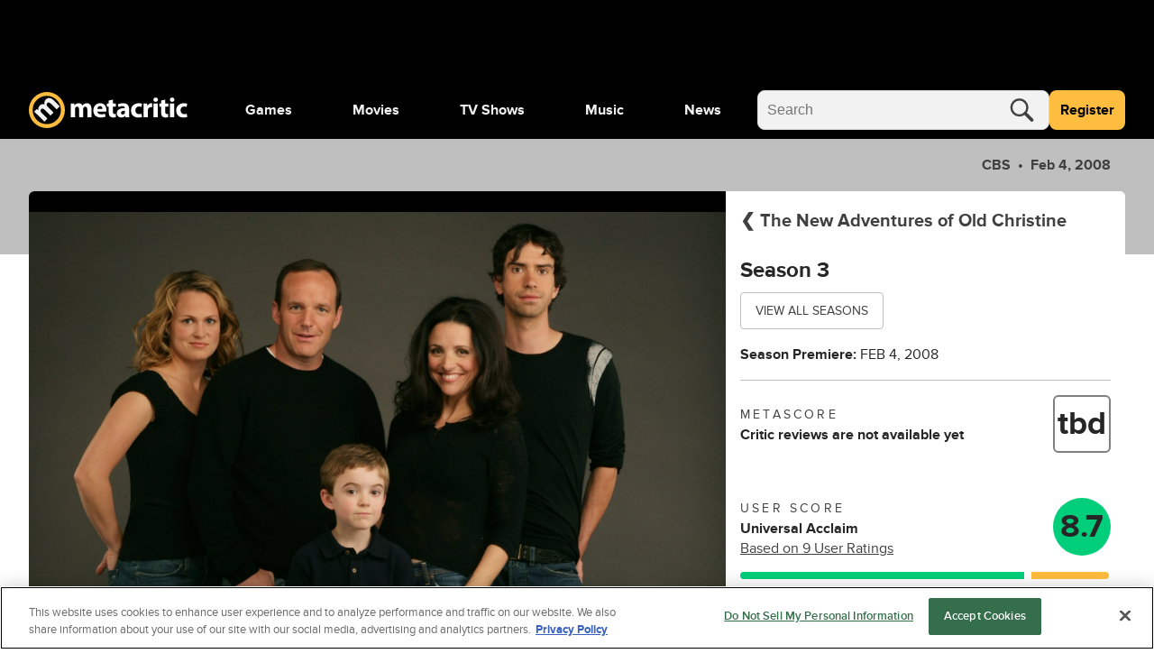

--- FILE ---
content_type: text/html; charset=utf-8
request_url: https://www.metacritic.com/tv/the-new-adventures-of-old-christine/season-3/?ftag=MCD-06-10aaa0f
body_size: 109828
content:
<!doctype html>
<html data-n-head-ssr lang="en" data-edition="us" data-n-head="%7B%22lang%22:%7B%22ssr%22:%22en%22%7D,%22data-edition%22:%7B%22ssr%22:%22us%22%7D%7D">
  <head >
    <!-- running tag = 'metacritic.prod.a3721a.5a8a0a' -->
    <meta data-n-head="ssr" data-hid="charset" charset="utf-8"><meta data-n-head="ssr" data-hid="viewport" name="viewport" content="width=device-width, initial-scale=1"><meta data-n-head="ssr" data-hid="fb:admins" property="fb:admins" content="100001036810388"><meta data-n-head="ssr" data-hid="fb:app_id" property="fb:app_id" content="123113677890173"><meta data-n-head="ssr" data-hid="google-site-verification" name="google-site-verification" content="I1kHyfzmmG1fEVjq8GBUgkfCHc6PNtxce1_VyUuJhws"><meta data-n-head="ssr" data-hid="msapplication-navbutton-color" name="msapplication-navbutton-color" content="#424244"><meta data-n-head="ssr" data-hid="msapplication-square150x150logo" name="msapplication-square150x150logo" content="https://www.metacritic.com/a/mstile-150.png"><meta data-n-head="ssr" data-hid="msapplication-square310x310logo" name="msapplication-square310x310logo" content="https://www.metacritic.com/a/mstile-310.png"><meta data-n-head="ssr" data-hid="msapplication-square70x70logo" name="msapplication-square70x70logo" content="https://www.metacritic.com/a/mstile-70.png"><meta data-n-head="ssr" data-hid="msapplication-starturl" name="msapplication-starturl" content="https://www.metacritic.com/"><meta data-n-head="ssr" data-hid="msapplication-task-metacritic" name="msapplication-task" content="name=Home; action-uri=https://www.metacritic.com/; icon-uri=https://www.metacritic.com/a/img/favicon.ico"><meta data-n-head="ssr" data-hid="msapplication-task-games" name="msapplication-task" content="name=Forums; action-uri=http://www.metacritic.com/games; icon-uri=https://www.metacritic.com/a/img/favicon.ico"><meta data-n-head="ssr" data-hid="msapplication-task-movies" name="msapplication-task" content="name=News; action-uri=https://www.metacritic.com/movies/; icon-uri=https://www.metacritic.com/a/www/img/favicon.ico"><meta data-n-head="ssr" data-hid="msapplication-task-tv" name="msapplication-task" content="name=Reviews; action-uri=https://www.metacritic.com/tv/; icon-uri=https://www.metacritic.com/a/img/favicon.ico"><meta data-n-head="ssr" data-hid="msapplication-task-music" name="msapplication-task" content="name=Videos; action-uri=https://www.metacritic.com/music/; icon-uri=https://www.metacritic.com/a/img/favicon.ico"><meta data-n-head="ssr" data-hid="msapplication-TileColor" name="msapplication-TileColor" content="#ffffff"><meta data-n-head="ssr" data-hid="msapplication-TileImage" name="msapplication-TileImage" content="https://www.metacritic.com/a/www/img/mstile-144.png"><meta data-n-head="ssr" data-hid="msapplication-tooltip" name="msapplication-tooltip" content="Movie Reviews, TV Reviews, Game Reviews, and Music Reviews - Metacritic"><meta data-n-head="ssr" data-hid="msapplication-wide310x150logo" name="msapplication-wide310x150logo" content="https://www.metacritic.com/a/www/img/mstile-310x150.png"><meta data-n-head="ssr" data-hid="msapplication-window" name="msapplication-window" content="width=1024;height=768"><meta data-n-head="ssr" data-hid="p:domain_verify" name="p:domain_verify" content="47524839a64b83c951afca9ef6c838e0"><meta data-n-head="ssr" data-hid="theme-color" name="theme-color" content="#111111"><meta data-n-head="ssr" data-hid="twitter:account_id" name="twitter:account_id" content=""><meta data-n-head="ssr" data-hid="twitter:site" name="twitter:site" content="@metacritic"><meta data-n-head="ssr" data-hid="twitter:creator" name="twitter:creator" content="@metacritic"><meta data-n-head="ssr" data-hid="sentry-trace" name="sentry-trace" content="fda7f1dee46046b99de3fb28a6136a6b-87592451cef4e748-0"><meta data-n-head="ssr" data-hid="sentry-baggage" name="baggage" content="sentry-environment=production,sentry-release=metacritic.prod.a3721a.5a8a0a,sentry-public_key=ec55f8479c054a60a0e7dbad9fab6a6c,sentry-trace_id=fda7f1dee46046b99de3fb28a6136a6b,sentry-transaction=GET%20%2Ftv%2Fthe-new-adventures-of-old-christine%2Fseason-3%2F,sentry-sampled=false"><script type="application/javascript" charset="UTF-8">window.$neutronWindowPromises = {};</script><script type="application/javascript" charset="UTF-8">
        !function(t,e){"object"==typeof exports&&"undefined"!=typeof module?module.exports=e():"function"==typeof define&&define.amd?define(e):(t=t||self).uuidv4=e()}(this,(function(){"use strict";var t="undefined"!=typeof crypto&&crypto.getRandomValues&&crypto.getRandomValues.bind(crypto)||"undefined"!=typeof msCrypto&&"function"==typeof msCrypto.getRandomValues&&msCrypto.getRandomValues.bind(msCrypto),e=new Uint8Array(16);function n(){if(!t)throw new Error("crypto.getRandomValues() not supported. See https://github.com/uuidjs/uuid#getrandomvalues-not-supported");return t(e)}for(var o=[],r=0;r<256;++r)o.push((r+256).toString(16).substr(1));return function(t,e,r){"string"==typeof t&&(e="binary"===t?new Uint8Array(16):null,t=null);var u=(t=t||{}).random||(t.rng||n)();if(u[6]=15&u[6]|64,u[8]=63&u[8]|128,e){for(var i=r||0,d=0;d<16;++d)e[i+d]=u[d];return e}return function(t,e){var n=e||0,r=o;return(r[t[n+0]]+r[t[n+1]]+r[t[n+2]]+r[t[n+3]]+"-"+r[t[n+4]]+r[t[n+5]]+"-"+r[t[n+6]]+r[t[n+7]]+"-"+r[t[n+8]]+r[t[n+9]]+"-"+r[t[n+10]]+r[t[n+11]]+r[t[n+12]]+r[t[n+13]]+r[t[n+14]]+r[t[n+15]]).toLowerCase()}(u)}}));
        window.initialPageViewGuid = window.uuidv4();
      </script><script type="application/javascript">window.BidBarrel = window.BidBarrel || {}; window.BidBarrel.queue = window.BidBarrel.queue || [];</script><script type="application/javascript" async src="https://services.fandom.com/icbm/api/loader?app=metacritic-neutron"></script><script type="application/javascript" async charset="UTF-8" data-domain-script="50e16f1d-a929-4cc0-80a7-3c5c303eea6a" src="https://cdn.cookielaw.org/scripttemplates/otSDKStub.js"></script><script type="application/javascript">/* Generated by IdentityEngine - commit:7b3c5db */
(()=>{"use strict";const n=()=>window.fandomCmp&&window.fandomCmp.ready&&!window.fandomCmp.blocking;(()=>{var e;const o="[Consent Queue]",a=n=>!Array.isArray(n)&&"queue"in n,c=(n,e)=>{(n=>{var e;return void 0===n||!0===(null===(e=window.fandomCmp.consents)||void 0===e?void 0:e[n])})(e)&&n(window.fandomCmp.consents)},d=()=>{const n=a(window.consentCallbackQueue)?window.consentCallbackQueue.queue:window.consentCallbackQueue;for(console.debug(o,"flushing consent callback queue",n);n.length;){const{callback:e,category:o}=n.shift();c(e,o)}};if(null!==(e=window.consentCallbackQueue)&&void 0!==e||(window.consentCallbackQueue=[]),window.consentCallback=(e,d,l)=>{if(!n())return console.debug(o,"not ready, queuing callback",e,l),void(a(window.consentCallbackQueue)?window.consentCallbackQueue.push(e,d,l):window.consentCallbackQueue.push({name:e,callback:d,category:l}));c(d,l)},n())d();else{const e=()=>{n()&&(d(),window.removeEventListener("fandomConsentUpdate",e))};window.addEventListener("fandomConsentUpdate",e)}})()})();</script><meta data-n-head="ssr" name="twitter:image" content="https://www.metacritic.com/a/img/resize/fe8cfaffc8bcf9b20219e4ff9b73cfee7466dfc5/catalog/provider/2/13/2-41b68086308449ad5b56c66666a23751.jpg?auto=webp&amp;fit=crop&amp;height=675&amp;width=1200" data-hid="twitter:image"><meta data-n-head="ssr" property="og:image" content="https://www.metacritic.com/a/img/resize/fe8cfaffc8bcf9b20219e4ff9b73cfee7466dfc5/catalog/provider/2/13/2-41b68086308449ad5b56c66666a23751.jpg?auto=webp&amp;fit=crop&amp;height=675&amp;width=1200" data-hid="og:image"><meta data-n-head="ssr" name="nuxtstatus" content="loaded" data-hid="nuxtstatus"><meta data-n-head="ssr" name="adtags" content="cid=the-new-adventures-of-old-christine%2Cthe-new-adventures-of-old-christine%2Fseason%2Fseason-3&amp;collection=undefined&amp;edition=us&amp;pid=the+new+adventures+of+old+christine&amp;section=&amp;tag=&amp;topic=&amp;type=show&amp;pageType=tv&amp;ptype=tv&amp;franchises=&amp;platforms=&amp;genres=Comedy&amp;publishers=Warner+Bros.+Television%2CKari%27s+Logo+Here%2CTalent+One%2CWarner+Bros.+Domestic+Television+Distribution%2CCBS%2CCNBC-e%2CComedy+Central+Deutschland%2CHBO+Max%2CNick+at+Nite%2CNickelodeon+Network%2CNine+Network+Australia%2CPlug+TV%2CRTL+Entertainment%2CTV2%2CTalpa%2CUKTV+Gold%2CViasat3%2CWB%2CWarner+Home+Video%2CWarner+Home+Video%2CWarner+Home+Video%2CWarner+Home+Video&amp;themes=21st-century%2C2000s%2Ccomic-relief%2Csitcom-comedy%2Claugh-track%2Clive-audience%2Cinsecurity%2Cgym%2Cnew-girlfriend%2Cfemale-protagonist%2Cwomen%27s-gym%2Cprivate-school%2Cdivorcee%2Cdivorced-parents%2Cdesperate-woman%2Cbrother-sister-relationship%2Csitcom%2Ccharacter-name-in-title&amp;tv=CBS&amp;game=&amp;score=&amp;pname=tv" data-hid="adtags"><meta data-n-head="ssr" name="description" content="The New Adventures of Old Christine is a comedy about a 35-year-old divorced mom (Julia Louis-Dreyfus, Seinfeld), who runs a 30-minute female-only gym with Barbara &#x27;Barb&#x27;(Wanda Sykes), and tries to keep peace with everyone around her. That includes the judgmental stay-at-home moms at her son Richie&#x27;s (Trevor Gagnon) private school, her ex-husband, Richard (Clark Gregg, The West Wing), and his new girlfriend (Emily Rutherfurd, The Ellen Show), whose name is also Christine,  Old Christine&#x27;s brother, Matthew (Hamish Linklater, Fantastic Four) lives with her. From writer-exec producer Kari Lizer, Will &amp; Grace and Warner Bros. TV. Music by Matters." data-hid="description"><meta data-n-head="ssr" property="og:description" content="The New Adventures of Old Christine is a comedy about a 35-year-old divorced mom (Julia Louis-Dreyfus, Seinfeld), who runs a 30-minute female-only gym with Barbara &#x27;Barb&#x27;(Wanda Sykes), and tries to keep peace with everyone around her. That includes the judgmental stay-at-home moms at her son Richie&#x27;s (Trevor Gagnon) private school, her ex-husband, Richard (Clark Gregg, The West Wing), and his new girlfriend (Emily Rutherfurd, The Ellen Show), whose name is also Christine,  Old Christine&#x27;s brother, Matthew (Hamish Linklater, Fantastic Four) lives with her. From writer-exec producer Kari Lizer, Will &amp; Grace and Warner Bros. TV. Music by Matters." data-hid="og:description"><meta data-n-head="ssr" property="og:title" content="The New Adventures of Old Christine season 3 Reviews" data-hid="og:title"><meta data-n-head="ssr" property="og:url" content="https://www.metacritic.com/tv/the-new-adventures-of-old-christine/season-3/" data-hid="og:url"><meta data-n-head="ssr" name="twitter:card" content="summary_large_image" data-hid="twitter:card"><meta data-n-head="ssr" name="twitter:description" content="The New Adventures of Old Christine is a comedy about a 35-year-old divorced mom (Julia Louis-Dreyfus, Seinfeld), who runs a 30-minute female-only gym with Barbara &#x27;Barb&#x27;(Wanda Sykes), and tries to keep peace with everyone around her. That includes the judgmental stay-at-home moms at her son Richie&#x27;s (Trevor Gagnon) private school, her ex-husband, Richard (Clark Gregg, The West Wing), and his new girlfriend (Emily Rutherfurd, The Ellen Show), whose name is also Christine,  Old Christine&#x27;s brother, Matthew (Hamish Linklater, Fantastic Four) lives with her. From writer-exec producer Kari Lizer, Will &amp; Grace and Warner Bros. TV. Music by Matters." data-hid="twitter:description"><meta data-n-head="ssr" name="twitter:title" content="The New Adventures of Old Christine season 3 Reviews" data-hid="twitter:title"><meta data-n-head="ssr" name="twitter:url" content="https://www.metacritic.com/tv/the-new-adventures-of-old-christine/season-3/" data-hid="twitter:url"><title>The New Adventures of Old Christine season 3 Reviews - Metacritic</title><link data-n-head="ssr" data-hid="icon" rel="icon" type="image/svg+xml" href="https://www.metacritic.com/a/img/favicon.svg"><link data-n-head="ssr" rel="preload" as="font" href="https://www.metacritic.com/a/neutron/fonts/ProximaNova/Extrabold.woff2" type="font/woff2" crossorigin="anonymous" data-hid="font-extra-bold"><link data-n-head="ssr" rel="preload" as="font" href="https://www.metacritic.com/a/neutron/fonts/ProximaNova/Bold.woff2" type="font/woff2" crossorigin="anonymous" data-hid="font-bold"><link data-n-head="ssr" rel="preload" as="font" href="https://www.metacritic.com/a/neutron/fonts/ProximaNova/Regular.woff2" type="font/woff2" crossorigin="anonymous" data-hid="font-regular"><link data-n-head="ssr" rel="preload" as="font" href="https://www.metacritic.com/a/neutron/fonts/ProximaNova/Light.woff2" type="font/woff2" crossorigin="anonymous" data-hid="font-light"><link data-n-head="ssr" rel="preload" as="font" href="https://www.metacritic.com/a/neutron/fonts/ProximaNova/Thin.woff2" type="font/woff2" crossorigin="anonymous" data-hid="font-thin"><link data-n-head="ssr" rel="canonical" href="https://www.metacritic.com/tv/the-new-adventures-of-old-christine/season-3/" data-hid="canonical"><script data-n-head="ssr" class="optanon-category-C0002" type="text/plain" charset="UTF-8" data-hid="gtm"><!-- Google Tag Manager -->
          (function(w,d,s,l,i){w[l]=w[l]||[];w[l].push({'gtm.start':
          new Date().getTime(),event:'gtm.js'});var f=d.getElementsByTagName(s)[0],
          j=d.createElement(s),dl=l!='dataLayer'?'&l='+l:'';j.async=true;j.src=
          'https://www.googletagmanager.com/gtm.js?id='+i+dl;f.parentNode.insertBefore(j,f);
          })(window,document,'script','dataLayer','GTM-PWVTCD9');
          <!-- End Google Tag Manager --></script><script data-n-head="ssr" charset="UTF-8" type="application/javascript" data-hid="vguid">
        !function(t,e){"object"==typeof exports&&"undefined"!=typeof module?module.exports=e():"function"==typeof define&&define.amd?define(e):(t=t||self).uuidv4=e()}(this,(function(){"use strict";var t="undefined"!=typeof crypto&&crypto.getRandomValues&&crypto.getRandomValues.bind(crypto)||"undefined"!=typeof msCrypto&&"function"==typeof msCrypto.getRandomValues&&msCrypto.getRandomValues.bind(msCrypto),e=new Uint8Array(16);function n(){if(!t)throw new Error("crypto.getRandomValues() not supported. See https://github.com/uuidjs/uuid#getrandomvalues-not-supported");return t(e)}for(var o=[],r=0;r<256;++r)o.push((r+256).toString(16).substr(1));return function(t,e,r){"string"==typeof t&&(e="binary"===t?new Uint8Array(16):null,t=null);var u=(t=t||{}).random||(t.rng||n)();if(u[6]=15&u[6]|64,u[8]=63&u[8]|128,e){for(var i=r||0,d=0;d<16;++d)e[i+d]=u[d];return e}return function(t,e){var n=e||0,r=o;return(r[t[n+0]]+r[t[n+1]]+r[t[n+2]]+r[t[n+3]]+"-"+r[t[n+4]]+r[t[n+5]]+"-"+r[t[n+6]]+r[t[n+7]]+"-"+r[t[n+8]]+r[t[n+9]]+"-"+r[t[n+10]]+r[t[n+11]]+r[t[n+12]]+r[t[n+13]]+r[t[n+14]]+r[t[n+15]]).toLowerCase()}(u)}}));
        window.initialPageViewGuid = window.uuidv4();
      </script><script data-n-head="ssr" charset="UTF-8" type="application/ld+json" data-hid="ld+json">{"@context":"https://schema.org","@type":"TVSeason","name":"The New Adventures of Old Christine: Season 3","dateCreated":"2006-03-13T00:00:00.000Z","datePublished":"2006-03-13","description":"The New Adventures of Old Christine is a comedy about a 35-year-old divorced mom (Julia Louis-Dreyfus, Seinfeld), who runs a 30-minute female-only gym with Barbara 'Barb'(Wanda Sykes), and tries to keep peace with everyone around her. That includes the judgmental stay-at-home moms at her son Richie's (Trevor Gagnon) private school, her ex-husband, Richard (Clark Gregg, The West Wing), and his new girlfriend (Emily Rutherfurd, The Ellen Show), whose name is also Christine,  Old Christine's brother, Matthew (Hamish Linklater, Fantastic Four) lives with her. From writer-exec producer Kari Lizer, Will & Grace and Warner Bros. TV. Music by Matters.","contentRating":"TV-PG","image":"https://www.metacritic.com/a/img/resize/fe8cfaffc8bcf9b20219e4ff9b73cfee7466dfc5/catalog/provider/2/13/2-41b68086308449ad5b56c66666a23751.jpg?auto=webp&fit=crop&height=675&width=1200","url":"https://www.metacritic.com/tv/the-new-adventures-of-old-christine/season-3/","trailer":null,"genre":["Comedy"],"seasonNumber":3,"numberOfEpisodes":10,"startDate":"2008-02-04","endDate":"2008-03-31","partOfSeries":{"@type":"TvSeries","name":"The New Adventures of Old Christine","url":"https://www.metacritic.com/tv/the-new-adventures-of-old-christine"}}</script><script data-n-head="ssr" type="application/javascript" src="https://static.wikia.nocookie.net/silversurfer/video/prod/standalone-dist/standAlone_RV_VideoPlayer.js" async onload="window.dispatchEvent(new Event(&quot;wikiaVideoPlayerLoaded&quot;))" data-hid="wikiaVideoPlayer"></script><link rel="modulepreload" href="https://www.metacritic.com/a/neutron/71b2baa.modern.js" as="script"><link rel="modulepreload" href="https://www.metacritic.com/a/neutron/b5bb77c.modern.js" as="script"><link rel="modulepreload" href="https://www.metacritic.com/a/neutron/c52449c.modern.js" as="script"><link rel="preload" href="https://www.metacritic.com/a/neutron/css/app.1530f6d.css" as="style"><link rel="modulepreload" href="https://www.metacritic.com/a/neutron/1a615f8.modern.js" as="script"><link rel="preload" href="https://www.metacritic.com/a/neutron/css/PageProductTv.2c25fed.css" as="style"><link rel="modulepreload" href="https://www.metacritic.com/a/neutron/1762121.modern.js" as="script"><link rel="preload" href="https://www.metacritic.com/a/neutron/css/PageArticle/PageFrontDoor/PageFrontDoorGame/PageFrontDoorMovie/PageFrontDoorTv/PageGallery/PageProdu/0a515de7.f364a95.css" as="style"><link rel="modulepreload" href="https://www.metacritic.com/a/neutron/865b15a.modern.js" as="script"><link rel="preload" href="https://www.metacritic.com/a/neutron/css/PageProduct/PageProductGame/PageProductReviews/PageProductTv/PageProfileAccountView/PageProfileCompa/e3f0d177.196a46c.css" as="style"><link rel="modulepreload" href="https://www.metacritic.com/a/neutron/054af14.modern.js" as="script"><link rel="preload" href="https://www.metacritic.com/a/neutron/css/PageArticle/PageFrontDoor/PageFrontDoorGame/PageFrontDoorMovie/PageFrontDoorTv/PageGallery/PageProdu/b167f1d9.b23501c.css" as="style"><link rel="modulepreload" href="https://www.metacritic.com/a/neutron/ce8646b.modern.js" as="script"><link rel="preload" href="https://www.metacritic.com/a/neutron/css/PageFrontDoor/PageFrontDoorGame/PageFrontDoorMovie/PageFrontDoorTv/PageProduct/PageProductTv.2620ba0.css" as="style"><link rel="modulepreload" href="https://www.metacritic.com/a/neutron/e4621db.modern.js" as="script"><link rel="stylesheet" href="https://www.metacritic.com/a/neutron/css/app.1530f6d.css"><link rel="stylesheet" href="https://www.metacritic.com/a/neutron/css/PageProductTv.2c25fed.css"><link rel="stylesheet" href="https://www.metacritic.com/a/neutron/css/PageArticle/PageFrontDoor/PageFrontDoorGame/PageFrontDoorMovie/PageFrontDoorTv/PageGallery/PageProdu/0a515de7.f364a95.css"><link rel="stylesheet" href="https://www.metacritic.com/a/neutron/css/PageProduct/PageProductGame/PageProductReviews/PageProductTv/PageProfileAccountView/PageProfileCompa/e3f0d177.196a46c.css"><link rel="stylesheet" href="https://www.metacritic.com/a/neutron/css/PageArticle/PageFrontDoor/PageFrontDoorGame/PageFrontDoorMovie/PageFrontDoorTv/PageGallery/PageProdu/b167f1d9.b23501c.css"><link rel="stylesheet" href="https://www.metacritic.com/a/neutron/css/PageFrontDoor/PageFrontDoorGame/PageFrontDoorMovie/PageFrontDoorTv/PageProduct/PageProductTv.2620ba0.css">
  </head>
  <body >
    <!-- Google Tag Manager (noscript) -->
    <noscript>
      <iframe src="https://www.googletagmanager.com/ns.html?id=GTM-PWVTCD9" height="0" width="0" style="display:none;visibility:hidden"></iframe>
    </noscript>
    <!-- End Google Tag Manager (noscript) -->
    <div data-server-rendered="true" id="__nuxt"><!----><div id="__layout"><div class="c-layoutDefault"><!----> <svg class="c-globalSvgs c-siteSvgs"><symbol id="logoMobile" viewBox="0 0 41 40" fill="none"><path d="M37.6658 19.36C37.6658 23.9976 35.8239 28.4452 32.5452 31.7249C29.2664 35.0046 24.8193 36.8478 20.1818 36.8492C15.5443 36.8505 11.0961 35.0099 7.81539 31.7322C4.53472 28.4544 2.69022 24.0078 2.6875 19.3703C2.68479 14.7327 4.52409 10.284 7.80092 7.00236C11.0778 3.72074 15.5238 1.87494 20.1613 1.87087C24.7989 1.8668 29.2481 3.70481 32.5307 6.98068C35.8133 10.2565 37.6604 14.7021 37.6658 19.3396" fill="black"></path> <path d="M20.4822 8.05032e-06C15.1789 0.00472041 10.0946 2.11554 6.34742 5.86828C2.60021 9.62102 0.49689 14.7084 0.500003 20.0117C0.503076 25.315 2.61239 30.4 6.36407 34.1484C10.1158 37.8968 15.2026 40.0016 20.506 40C25.8093 39.9985 30.8949 37.8906 34.6444 34.14C38.3938 30.3894 40.5001 25.3031 40.5 19.9998V19.9764C40.4938 14.6731 38.3815 9.58935 34.6275 5.8432C30.8736 2.09705 25.7855 -0.00474688 20.4822 8.05032e-06ZM20.3908 4.27438C24.5447 4.27063 28.5301 5.91689 31.4704 8.85113C34.4107 11.7854 36.0652 15.7673 36.07 19.9212V19.9393C36.07 24.0932 34.4201 28.0769 31.4833 31.0146C28.5465 33.9522 24.5632 35.6031 20.4093 35.6043C16.2555 35.6055 12.2712 33.9569 9.33272 31.0209C6.39421 28.085 4.74207 24.1022 4.73964 19.9484C4.73728 15.7946 6.38474 11.8099 9.31976 8.87064C12.2548 5.93135 16.237 4.27808 20.3908 4.27438Z" fill="#FFBD3F"></path> <path d="M17.7181 32.9368L21.1281 29.5268L14.5615 22.9602C14.285 22.6837 13.9854 22.338 13.8242 21.9463C13.4555 21.163 13.2942 19.9418 14.1928 19.0432C15.2988 17.9372 16.7734 18.3981 18.2019 19.8266L24.5151 26.1398L27.9252 22.7297L21.3355 16.1401C21.059 15.8636 20.7364 15.4488 20.5751 15.1032C20.1374 14.2046 20.1604 13.0756 20.9668 12.2692C22.0958 11.1402 23.5704 11.5549 25.2063 13.1908L31.3352 19.3197L34.7453 15.9096L28.1095 9.27388C24.7455 5.90992 21.5889 6.02513 19.4231 8.19097C18.5936 9.02044 18.0867 9.89599 17.8333 10.8867C17.6259 11.7393 17.5568 12.6839 17.7411 13.6977L17.695 13.7438C16.0361 13.0526 14.1467 13.4673 12.6952 14.9189C10.7597 16.8543 10.8288 18.905 11.0593 20.1031L10.9901 20.1722L9.30816 18.8128L6.35892 21.762C7.39576 22.7067 8.63998 23.8587 10.0455 25.2642L17.7181 32.9368Z" fill="#F2F2F2"></path></symbol> <symbol id="logoWordmark" viewBox="0 0 176 40"><path d="M36.978 19.49a17.49 17.49 0 1 1 0-.021" fill="#000"></path> <path d="m17.209 32.937 3.41-3.41-6.567-6.567c-.276-.276-.576-.622-.737-1.014-.369-.783-.53-2.004.369-2.903 1.106-1.106 2.58-.645 4.009.784l6.313 6.313 3.41-3.41-6.59-6.59c-.276-.276-.599-.691-.76-1.037-.438-.898-.415-2.027.392-2.834 1.129-1.129 2.603-.714 4.24.922l6.128 6.129 3.41-3.41L27.6 9.274c-3.364-3.364-6.52-3.249-8.686-1.083-.83.83-1.337 1.705-1.59 2.696a6.71 6.71 0 0 0-.092 2.81l-.046.047c-1.66-.691-3.549-.277-5 1.175-1.936 1.935-1.866 3.986-1.636 5.184l-.07.07-1.681-1.36-2.95 2.949c1.037.945 2.282 2.097 3.687 3.502l7.673 7.673Z" fill="#F2F2F2"></path> <path d="M19.982 0A20 20 0 1 0 40 20v-.024A20 20 0 0 0 19.982 0Zm-.091 4.274A15.665 15.665 0 0 1 35.57 19.921v.018A15.665 15.665 0 1 1 19.89 4.274Z" fill="#FFBD3F"></path> <path d="M46.547 27.942h4.59v-8.84c0-.373.032-.807.187-1.18.28-.775.993-1.706 2.203-1.706 1.489 0 2.171 1.303 2.171 3.226v8.5h4.591V19.07c0-.372.062-.868.186-1.21.31-.9 1.086-1.644 2.172-1.644 1.52 0 2.234 1.272 2.234 3.475v8.251h4.59v-8.934c0-4.53-2.202-6.576-5.118-6.576-1.116 0-2.047.248-2.885.744a6.388 6.388 0 0 0-1.954 1.83h-.062c-.652-1.582-2.203-2.575-4.157-2.575-2.606 0-3.94 1.428-4.591 2.39h-.093l-.218-2.048h-3.97c.062 1.334.124 2.947.124 4.84v10.33Zm39.261-6.08c.062-.341.155-1.055.155-1.861 0-3.754-1.861-7.57-6.763-7.57-5.274 0-7.662 4.25-7.662 8.097 0 4.747 2.947 7.756 8.096 7.756 2.048 0 3.94-.342 5.491-.962l-.62-3.195c-1.272.403-2.575.62-4.188.62-2.203 0-4.126-.93-4.281-2.885h9.772Zm-9.803-3.226c.124-1.272.93-3.071 2.916-3.071 2.171 0 2.668 1.923 2.668 3.07h-5.584Zm12.612-9.152v3.289H86.6v3.474h2.017v6.205c0 2.14.434 3.598 1.303 4.498.744.775 2.016 1.334 3.536 1.334 1.334 0 2.451-.186 3.072-.435l-.032-3.567a7.694 7.694 0 0 1-1.395.124c-1.427 0-1.862-.838-1.862-2.668v-5.49h3.382v-3.475h-3.382V8.43l-4.622 1.054Zm22.596 9.493c0-3.567-1.613-6.546-6.669-6.546-2.761 0-4.84.745-5.895 1.334l.869 3.04c.993-.62 2.637-1.147 4.188-1.147 2.327 0 2.761 1.148 2.761 1.954v.217c-5.367-.03-8.903 1.862-8.903 5.801 0 2.42 1.83 4.654 4.901 4.654 1.799 0 3.35-.652 4.343-1.862h.093l.279 1.52h4.25c-.155-.837-.217-2.233-.217-3.691v-5.274Zm-4.591 3.444c0 .279-.031.558-.093.806-.31.962-1.272 1.737-2.451 1.737-1.055 0-1.861-.59-1.861-1.799 0-1.83 1.923-2.42 4.405-2.389v1.645Zm18.381 1.644c-.714.31-1.582.496-2.699.496-2.296 0-4.157-1.458-4.157-4.25-.031-2.482 1.582-4.25 4.064-4.25 1.241 0 2.078.217 2.637.465l.744-3.505c-.992-.372-2.357-.59-3.598-.59-5.646 0-8.686 3.63-8.686 8.066 0 4.778 3.133 7.787 8.034 7.787 1.8 0 3.382-.342 4.219-.714l-.558-3.505Zm2.369 3.877h4.716V20.25c0-.372.031-.744.093-1.055.31-1.458 1.489-2.388 3.226-2.388.528 0 .931.062 1.272.155v-4.467c-.341-.063-.558-.063-.993-.063-1.458 0-3.319.931-4.095 3.134h-.124l-.155-2.792h-4.064c.062 1.303.124 2.76.124 4.994v10.175Zm15.67 0v-15.17h-4.715v15.17h4.715Zm-2.357-21.777c-1.52 0-2.513 1.024-2.482 2.389-.031 1.303.962 2.357 2.451 2.357 1.551 0 2.543-1.054 2.543-2.357-.031-1.365-.992-2.389-2.512-2.389Zm5.976 3.319v3.289h-2.016v3.474h2.016v6.205c0 2.14.434 3.598 1.303 4.498.744.775 2.016 1.334 3.536 1.334 1.334 0 2.451-.186 3.072-.435l-.031-3.567a7.707 7.707 0 0 1-1.396.124c-1.427 0-1.862-.838-1.862-2.668v-5.49h3.382v-3.475h-3.382V8.43l-4.622 1.054Zm14.655 18.458v-15.17H156.6v15.17h4.716Zm-2.358-21.777c-1.52 0-2.513 1.024-2.482 2.389-.031 1.303.962 2.357 2.451 2.357 1.551 0 2.544-1.054 2.544-2.357-.031-1.365-.993-2.389-2.513-2.389Zm16.152 17.9c-.714.31-1.582.496-2.699.496-2.296 0-4.157-1.458-4.157-4.25-.031-2.482 1.582-4.25 4.064-4.25 1.241 0 2.078.217 2.637.465l.744-3.505c-.993-.372-2.358-.59-3.598-.59-5.646 0-8.687 3.63-8.687 8.066 0 4.778 3.134 7.787 8.035 7.787 1.799 0 3.381-.342 4.219-.714l-.558-3.505Z"></path></symbol> <symbol id="logoWordmarkPlaceholder" viewBox="0 0 176 40"><path d="M17.2088 32.937L20.6188 29.527L14.0522 22.9604C13.7757 22.6839 13.4762 22.3383 13.3149 21.9466C12.9462 21.1632 12.7849 19.942 13.6835 19.0434C14.7895 17.9375 16.2641 18.3983 17.6926 19.8268L24.0058 26.14L27.4159 22.73L20.8262 16.1403C20.5497 15.8638 20.2271 15.4491 20.0659 15.1034C19.6281 14.2049 19.6511 13.0758 20.4576 12.2694C21.5866 11.1404 23.0612 11.5551 24.6971 13.191L30.8259 19.3199L34.236 15.9099L27.6002 9.27409C24.2362 5.91013 21.0796 6.02534 18.9138 8.19118C18.0843 9.02065 17.5774 9.8962 17.324 10.887C17.1166 11.7395 17.0475 12.6841 17.2318 13.6979L17.1857 13.744C15.5268 13.0528 13.6374 13.4675 12.1859 14.9191C10.2504 16.8545 10.3196 18.9052 10.55 20.1033L10.4809 20.1724L8.79888 18.813L5.84965 21.7622C6.88648 22.7069 8.1307 23.859 9.53619 25.2645L17.2088 32.937V32.937Z"></path> <path d="M19.9822 8.05032e-06C14.6789 0.00472041 9.59462 2.11554 5.84741 5.86828C2.10021 9.62102 -0.00310998 14.7084 3.45157e-06 20.0117C0.00307557 25.315 2.11239 30.4 5.86407 34.1484C9.61575 37.8968 14.7026 40.0016 20.006 40C25.3093 39.9984 30.3949 37.8906 34.1443 34.14C37.8938 30.3893 40.0001 25.3031 40 19.9998V19.9764C39.9938 14.6731 37.8814 9.58935 34.1275 5.8432C30.3736 2.09705 25.2855 -0.00474688 19.9822 8.05032e-06ZM19.8908 4.27438C24.0447 4.27063 28.0301 5.91689 30.9704 8.85113C33.9107 11.7854 35.5652 15.7673 35.57 19.9212V19.9393C35.57 24.0932 33.9201 28.0769 30.9833 31.0145C28.0465 33.9522 24.0632 35.6031 19.9093 35.6043C15.7555 35.6055 11.7712 33.9569 8.83271 31.0209C5.89421 28.085 4.24207 24.1022 4.23964 19.9484C4.23727 15.7946 5.88474 11.8099 8.81975 8.87064C11.7548 5.93134 15.737 4.27808 19.8908 4.27438Z"></path> <path d="M46.5464 27.9426H51.1377V19.1013C51.1377 18.7291 51.1687 18.2948 51.3238 17.9225C51.603 17.147 52.3165 16.2163 53.5264 16.2163C55.0154 16.2163 55.6979 17.5192 55.6979 19.4426V27.9426H60.2891V19.0703C60.2891 18.6981 60.3512 18.2017 60.4753 17.8605C60.7855 16.9608 61.561 16.2163 62.6468 16.2163C64.1669 16.2163 64.8804 17.4882 64.8804 19.6908V27.9426H69.4716V19.0083C69.4716 14.4791 67.2691 12.4316 64.353 12.4316C63.2362 12.4316 62.3056 12.6798 61.468 13.1762C60.7545 13.6105 60.072 14.1999 59.5136 15.0065H59.4516C58.8001 13.4243 57.249 12.4316 55.2946 12.4316C52.6888 12.4316 51.3548 13.8587 50.7034 14.8203H50.6103L50.3932 12.7729H46.4224C46.4844 14.1068 46.5464 15.72 46.5464 17.6123V27.9426V27.9426Z"></path> <path d="M85.8077 21.8623C85.8697 21.5211 85.9628 20.8075 85.9628 20.001C85.9628 16.2473 84.1015 12.4316 79.2 12.4316C73.9263 12.4316 71.5376 16.6816 71.5376 20.5284C71.5376 25.2747 74.4847 28.2838 79.6343 28.2838C81.6817 28.2838 83.5741 27.9426 85.1252 27.3221L84.5047 24.1269C83.2328 24.5302 81.9299 24.7473 80.3168 24.7473C78.1142 24.7473 76.1909 23.8167 76.0358 21.8623H85.8077ZM76.0047 18.636C76.1288 17.3641 76.9354 15.5649 78.9208 15.5649C81.0923 15.5649 81.5887 17.4882 81.5887 18.636H76.0047Z"></path> <path d="M88.617 9.48442V12.7727H86.6006V16.2472H88.617V22.4516C88.617 24.5921 89.0513 26.0501 89.9199 26.9498C90.6645 27.7253 91.9363 28.2837 93.4564 28.2837C94.7904 28.2837 95.9071 28.0976 96.5276 27.8494L96.4966 24.2819C96.1553 24.3439 95.69 24.4059 95.1006 24.4059C93.6736 24.4059 93.2393 23.5684 93.2393 21.7381V16.2472H96.6207V12.7727H93.2393V8.42969L88.617 9.48442V9.48442Z"></path> <path d="M111.213 18.9773C111.213 15.4097 109.6 12.4316 104.543 12.4316C101.782 12.4316 99.704 13.1762 98.6492 13.7656L99.5179 16.8057C100.511 16.1853 102.155 15.6579 103.706 15.6579C106.032 15.6579 106.467 16.8057 106.467 17.6123V17.8294C101.1 17.7984 97.5635 19.6908 97.5635 23.6305C97.5635 26.0502 99.3938 28.2838 102.465 28.2838C104.264 28.2838 105.815 27.6324 106.808 26.4225H106.901L107.18 27.9426H111.43C111.275 27.105 111.213 25.709 111.213 24.251V18.9773V18.9773ZM106.622 22.4207C106.622 22.6999 106.591 22.9791 106.529 23.2273C106.219 24.1889 105.257 24.9645 104.078 24.9645C103.023 24.9645 102.217 24.3751 102.217 23.1652C102.217 21.3349 104.14 20.7455 106.622 20.7765V22.4207V22.4207Z"></path> <path d="M125.003 24.0648C124.289 24.3751 123.421 24.5612 122.304 24.5612C120.008 24.5612 118.147 23.1032 118.147 20.3112C118.116 17.8294 119.729 16.0612 122.211 16.0612C123.452 16.0612 124.289 16.2784 124.848 16.5265L125.592 13.0211C124.6 12.6488 123.235 12.4316 121.994 12.4316C116.348 12.4316 113.308 16.0612 113.308 20.4973C113.308 25.2747 116.441 28.2838 121.342 28.2838C123.142 28.2838 124.724 27.9426 125.561 27.5703L125.003 24.0648Z"></path> <path d="M127.373 27.9426H132.088V20.2492C132.088 19.8769 132.119 19.5046 132.181 19.1944C132.491 17.7364 133.67 16.8057 135.407 16.8057C135.935 16.8057 136.338 16.8678 136.679 16.9608V12.4937C136.338 12.4316 136.121 12.4316 135.686 12.4316C134.228 12.4316 132.367 13.3623 131.592 15.5649H131.468L131.312 12.7729H127.249C127.311 14.0758 127.373 15.5338 127.373 17.7674V27.9426V27.9426Z"></path> <path d="M143.042 27.9424V12.7727H138.327V27.9424H143.042ZM140.685 6.16504C139.165 6.16504 138.172 7.18877 138.203 8.55373C138.172 9.85665 139.165 10.9114 140.654 10.9114C142.205 10.9114 143.197 9.85665 143.197 8.55373C143.166 7.18877 142.205 6.16504 140.685 6.16504Z"></path> <path d="M146.661 9.48442V12.7727H144.645V16.2472H146.661V22.4516C146.661 24.5921 147.095 26.0501 147.964 26.9498C148.708 27.7253 149.98 28.2837 151.5 28.2837C152.834 28.2837 153.951 28.0976 154.572 27.8494L154.541 24.2819C154.199 24.3439 153.734 24.4059 153.145 24.4059C151.718 24.4059 151.283 23.5684 151.283 21.7381V16.2472H154.665V12.7727H151.283V8.42969L146.661 9.48442Z"></path> <path d="M161.316 27.9424V12.7727H156.6V27.9424H161.316ZM158.958 6.16504C157.438 6.16504 156.445 7.18877 156.476 8.55373C156.445 9.85665 157.438 10.9114 158.927 10.9114C160.478 10.9114 161.471 9.85665 161.471 8.55373C161.44 7.18877 160.478 6.16504 158.958 6.16504V6.16504Z"></path> <path d="M175.11 24.0648C174.396 24.3751 173.528 24.5612 172.411 24.5612C170.115 24.5612 168.254 23.1032 168.254 20.3112C168.223 17.8294 169.836 16.0612 172.318 16.0612C173.559 16.0612 174.396 16.2784 174.955 16.5265L175.699 13.0211C174.707 12.6488 173.342 12.4316 172.101 12.4316C166.455 12.4316 163.415 16.0612 163.415 20.4973C163.415 25.2747 166.548 28.2838 171.449 28.2838C173.248 28.2838 174.831 27.9426 175.668 27.5703L175.11 24.0648Z"></path></symbol> <symbol id="carat" viewBox="0 0 4 8"><path fill-rule="evenodd" clip-rule="evenodd" d="M0 8L4 3.95939L0.0804124 0L0 8Z"></path></symbol> <symbol id="hamburgerMenu" viewBox="0 0 18 14" width="18" height="14" fill="none"><path d="M1 1h16M1 7h16M1 13h16" stroke-width="2" stroke-linecap="round"></path></symbol> <symbol id="hamburgerMenu-closed" viewBox="0 0 14 14"><path d="M13 1L1 13M13 13L1 1" stroke="black" stroke-width="2" stroke-linecap="round"></path></symbol> <symbol id="share" viewBox="0 0 16 16"><path d="M14.61,6.37,8,1.57V3.79a9.94,9.94,0,0,0-6.62,9.36,9.07,9.07,0,0,0,.09,1.28A6.62,6.62,0,0,1,8,8.85v2.32Z"></path></symbol> <symbol id="filter" viewBox="0 0 16 16" fill="none"><path d="M15 1H1L6.4 8.35778V13.4444L9.6 15V8.35778L15 1Z" stroke-width="1.5" stroke-linecap="round" stroke-linejoin="round"></path></symbol> <symbol id="caretDown" viewBox="0 0 12 6" fill="none"><path d="M1 1L6 5L11 1" stroke-width="1.5" stroke-linecap="round"></path></symbol> <symbol id="facebook" viewBox="0 0 24 24"><g stroke="none" stroke-width="1" fill-rule="evenodd"><g><rect x="0" y="0" width="24" height="24"></rect> <path d="M7.89845098,14.9690745 L10.4374666,14.9690745 L10.4374666,21.99953 C5.65686081,21.244767 2,17.082571 2,12.060917 C2,6.50440928 6.47716062,2 12,2 C17.5229194,2 22,6.50440928 22,12.060917 C22,17.082571 18.3431792,21.244767 13.5625134,21.99953 L13.5625134,14.9690745 L15.8925993,14.9690745 L16.3359775,12.060917 L13.5625134,12.060917 L13.5625134,10.1736095 C13.5625134,9.37798848 13.9498945,8.60245648 15.1921336,8.60245648 L16.4531718,8.60245648 L16.4531718,6.1265378 C16.4531718,6.1265378 15.3087279,5.93003743 14.2146815,5.93003743 C11.9303934,5.93003743 10.4374666,7.32283918 10.4374666,9.84434563 L10.4374666,12.060917 L7.89845098,12.060917 L7.89845098,14.9690745 Z" fill="currentcolor"></path></g></g></symbol> <symbol id="twitter" viewBox="0 0 24 24"><g fill-rule="evenodd"><path d="M0 0h24v24H0z"></path><path d="M8.275 20c7.552 0 11.682-6.157 11.682-11.493 0-.176 0-.352-.009-.52A8.337 8.337 0 0022 5.893a8.44 8.44 0 01-2.358.637 4.05 4.05 0 001.805-2.237 8.398 8.398 0 01-2.606.98A4.117 4.117 0 0015.844 4C13.58 4 11.74 5.81 11.74 8.038c0 .318.034.628.111.921a11.711 11.711 0 01-8.463-4.222 4.002 4.002 0 00-.554 2.027c0 1.4.724 2.64 1.831 3.36a4.084 4.084 0 01-1.856-.503v.05c0 1.96 1.413 3.586 3.295 3.963a4.153 4.153 0 01-1.856.066c.52 1.609 2.035 2.773 3.831 2.807A8.34 8.34 0 012 18.174 11.574 11.574 0 008.275 20z" fill-rule="nonzero"></path></g></symbol> <symbol id="pinterest" viewBox="0 0 24 24"><g fill="none" fill-rule="evenodd"><path d="M0 0h24v24H0z"></path><path d="M11.959 2C6.459 2 2 6.459 2 11.959a9.962 9.962 0 006.328 9.279c-.09-.787-.164-2 .033-2.861.18-.779 1.164-4.95 1.164-4.95s-.295-.6-.295-1.476c0-1.385.803-2.418 1.803-2.418.852 0 1.262.64 1.262 1.401 0 .853-.54 2.132-.828 3.32-.238.992.5 1.803 1.476 1.803 1.77 0 3.13-1.868 3.13-4.557 0-2.385-1.712-4.05-4.163-4.05-2.836 0-4.5 2.124-4.5 4.32 0 .853.328 1.771.738 2.271.082.098.09.188.065.287-.074.311-.246.992-.279 1.131-.04.18-.147.221-.336.131-1.246-.582-2.024-2.393-2.024-3.86 0-3.14 2.278-6.025 6.582-6.025 3.45 0 6.14 2.459 6.14 5.754 0 3.434-2.165 6.197-5.165 6.197-1.008 0-1.959-.525-2.279-1.148l-.623 2.369c-.22.869-.827 1.95-1.237 2.615.934.287 1.918.442 2.95.442 5.5 0 9.96-4.459 9.96-9.959A9.939 9.939 0 0011.959 2z" fill="#000" fill-rule="nonzero"></path></g></symbol> <symbol id="flipboard" viewBox="0 0 100 100"><g shape-rendering="crispEdges"><path d="M35 35h25v25H35z" opacity=".8"></path> <path d="M35 10h50v25H35z" opacity=".9"></path> <path d="M10 10h25v80H10z"></path></g></symbol> <symbol id="reddit" viewBox="0 0 32 26.7"><path d="M22.9,14.5C23,14.7,23,15,23,15.2c0,0.4-0.2,0.9-0.4,1.2c-0.3,0.3-0.6,0.6-1,0.7h0c0,0,0,0,0,0c0,0,0,0,0,0 c-0.2,0.1-0.4,0.1-0.6,0.1c-0.5,0-0.9-0.2-1.3-0.5c-0.4-0.3-0.6-0.7-0.7-1.2c0,0,0,0,0,0c0,0,0,0,0,0h0c0-0.1,0-0.2,0-0.4 c0-0.4,0.1-0.8,0.4-1.2c0.2-0.3,0.6-0.6,1-0.7c0,0,0,0,0,0c0,0,0,0,0,0c0.2-0.1,0.5-0.1,0.7-0.1c0.4,0,0.8,0.1,1.2,0.4 C22.5,13.8,22.7,14.1,22.9,14.5C22.9,14.5,22.9,14.5,22.9,14.5C22.9,14.5,22.9,14.5,22.9,14.5L22.9,14.5z M21.6,19.7 c-0.2-0.1-0.4-0.2-0.6-0.2c-0.2,0-0.3,0-0.5,0.1c-1.4,0.8-3.1,1.3-4.7,1.3c-1.2,0-2.5-0.3-3.6-0.8l0,0l0,0 c-0.2-0.1-0.4-0.2-0.6-0.4c-0.1-0.1-0.2-0.1-0.3-0.2c-0.1-0.1-0.3-0.1-0.4-0.1c-0.1,0-0.2,0-0.4,0.1c0,0,0,0,0,0 c-0.2,0.1-0.3,0.2-0.4,0.4c-0.1,0.2-0.2,0.4-0.2,0.6c0,0.2,0,0.3,0.1,0.5c0.1,0.1,0.2,0.3,0.4,0.4c1.6,1.1,3.5,1.6,5.4,1.6 c1.7,0,3.4-0.4,4.9-1.1l0,0l0,0c0.2-0.1,0.5-0.2,0.7-0.4c0.1-0.1,0.2-0.2,0.4-0.3c0.1-0.1,0.2-0.3,0.2-0.4c0-0.1,0-0.2,0-0.2 c0-0.1,0-0.3-0.1-0.4C21.9,19.9,21.8,19.8,21.6,19.7L21.6,19.7z M10.4,17.1C10.4,17.1,10.4,17.1,10.4,17.1 c0.2,0.1,0.4,0.1,0.6,0.1c0.5,0,1-0.2,1.4-0.6c0.4-0.3,0.6-0.8,0.6-1.4c0,0,0,0,0,0c0,0,0-0.1,0-0.1c0-0.6-0.3-1-0.6-1.4 c-0.4-0.3-0.9-0.6-1.4-0.6c-0.1,0-0.3,0-0.4,0c0,0,0,0,0,0h0c-0.7,0.1-1.3,0.7-1.5,1.4c0,0,0,0,0,0C9,14.8,9,15,9,15.2 c0,0.4,0.1,0.9,0.4,1.2C9.6,16.7,10,17,10.4,17.1C10.4,17.1,10.4,17.1,10.4,17.1L10.4,17.1z M32,12.1L32,12.1c0,0.1,0,0.1,0,0.2 c0,0.8-0.2,1.5-0.7,2.2c-0.4,0.6-0.9,1.1-1.5,1.4c0,0.3,0.1,0.6,0.1,0.9c0,1.7-0.6,3.3-1.6,4.6v0h0c-1.9,2.5-4.7,3.9-7.6,4.7l0,0 c-1.5,0.4-3.1,0.6-4.7,0.6c-2.4,0-4.7-0.4-6.9-1.3v0h0c-2.3-0.9-4.5-2.4-5.8-4.6c-0.7-1.2-1.1-2.5-1.1-3.9c0-0.3,0-0.6,0.1-0.9 c-0.6-0.3-1.1-0.8-1.5-1.4C0.3,13.9,0,13.2,0,12.4v0c0-1.1,0.5-2.1,1.2-2.8c0.7-0.7,1.7-1.2,2.8-1.2h0c0.1,0,0.2,0,0.3,0 c0.5,0,1.1,0.1,1.6,0.3l0,0h0C6.3,8.8,6.8,9,7.1,9.3c0.1-0.1,0.3-0.1,0.4-0.2c2.3-1.4,5-1.9,7.6-2c0-1.3,0.2-2.7,0.8-3.8 c0.5-1,1.4-1.8,2.5-2l0,0h0c0.4-0.1,0.8-0.1,1.2-0.1c1.1,0,2.2,0.3,3.2,0.7c0.5-0.7,1.1-1.2,1.9-1.5l0,0l0,0 C25.3,0.1,25.8,0,26.2,0c0.5,0,1,0.1,1.5,0.3v0c0,0,0,0,0,0c0,0,0,0,0,0C28.4,0.6,29,1,29.4,1.6C29.8,2.2,30,3,30,3.7 c0,0.1,0,0.3,0,0.4l0,0c0,0,0,0,0,0c-0.1,1-0.6,1.8-1.2,2.4c-0.7,0.6-1.6,1-2.5,1c-0.1,0-0.3,0-0.4,0c-0.9-0.1-1.8-0.5-2.4-1.2 c-0.6-0.7-1-1.5-1-2.5c0,0,0-0.1,0-0.1C21.6,3.3,20.7,3,19.8,3c-0.1,0-0.3,0-0.4,0h0c-0.7,0.1-1.3,0.5-1.6,1.1v0 c-0.5,0.9-0.6,1.9-0.6,3c2.6,0.2,5.2,0.8,7.4,2.1h0l0,0c0,0,0.1,0.1,0.2,0.1C25,9.2,25.2,9,25.4,8.9c0.7-0.5,1.5-0.7,2.3-0.7 c0.4,0,0.7,0,1.1,0.1h0l0,0c0,0,0,0,0,0c0.8,0.2,1.6,0.7,2.2,1.3C31.5,10.4,31.9,11.2,32,12.1L32,12.1L32,12.1z M24.4,3.6 c0,0,0,0.1,0,0.1v0c0,0.4,0.2,0.9,0.6,1.2c0.3,0.3,0.8,0.5,1.2,0.5h0c0,0,0.1,0,0.1,0c0.4,0,0.9-0.2,1.2-0.5 C27.8,4.6,28,4.2,28,3.8v0c0,0,0-0.1,0-0.1c0-0.5-0.2-0.9-0.6-1.2c-0.3-0.3-0.8-0.5-1.2-0.5c-0.1,0-0.3,0-0.4,0.1h0l0,0 c-0.4,0.1-0.7,0.3-1,0.6C24.6,2.9,24.4,3.2,24.4,3.6L24.4,3.6z M5.4,10.5c-0.3-0.2-0.7-0.3-1.1-0.3c-0.1,0-0.1,0-0.2,0h0l0,0 c-0.5,0-1,0.2-1.4,0.6c-0.4,0.4-0.6,0.8-0.7,1.4v0l0,0c0,0,0,0.1,0,0.1c0,0.3,0.1,0.6,0.3,0.9c0.1,0.2,0.3,0.4,0.5,0.6 C3.4,12.6,4.3,11.5,5.4,10.5L5.4,10.5z M27.8,16.9c0-1.2-0.4-2.3-1.1-3.2c-1.3-1.9-3.4-3.1-5.6-3.8l0,0c-0.4-0.1-0.8-0.2-1.3-0.3 c-1.3-0.3-2.6-0.4-3.9-0.4c-1.7,0-3.5,0.3-5.2,0.8c-2.2,0.7-4.3,1.9-5.6,3.8v0c-0.7,0.9-1.1,2.1-1.1,3.3c0,0.4,0.1,0.9,0.2,1.3 l0,0c0.2,0.9,0.7,1.8,1.3,2.5c0.6,0.7,1.4,1.3,2.2,1.8c0.2,0.1,0.4,0.2,0.5,0.3c2.3,1.3,5,1.9,7.6,1.9c0.4,0,0.9,0,1.3,0 c2.7-0.2,5.3-1,7.5-2.6v0c0.7-0.5,1.3-1.1,1.8-1.8c0.5-0.7,0.9-1.5,1-2.3v0C27.8,17.5,27.8,17.2,27.8,16.9L27.8,16.9z M29.9,12.3 c0-0.3-0.1-0.6-0.2-0.8l0,0l0,0c-0.2-0.4-0.5-0.7-0.8-0.9c-0.4-0.2-0.8-0.3-1.2-0.3c-0.4,0-0.7,0.1-1.1,0.3c1.1,0.9,2,2,2.6,3.3 c0.2-0.2,0.4-0.4,0.5-0.6C29.8,13,29.9,12.6,29.9,12.3L29.9,12.3z M29.9,12.3"></path></symbol> <symbol id="facebook_f" viewBox="0 0 15 32"><path d="M14.673 10.8043H9.81847V7.62038C9.81847 6.42467 10.6109 6.14591 11.1691 6.14591C11.726 6.14591 14.5949 6.14591 14.5949 6.14591V0.889387L9.87689 0.870972C4.63942 0.870972 3.44752 4.79146 3.44752 7.30034V10.8043H0.418579V16.2208H3.44752C3.44752 23.1721 3.44752 31.5478 3.44752 31.5478H9.81847C9.81847 31.5478 9.81847 23.0896 9.81847 16.2208H14.1174L14.673 10.8043Z"></path></symbol> <symbol id="instagram" viewBox="0 0 36 36"><path d="M18 3.2445C22.806 3.2445 23.376 3.2625 25.275 3.3495C30.153 3.5715 32.4315 5.886 32.6535 10.728C32.7405 12.6255 32.757 13.1955 32.757 18.0015C32.757 22.809 32.739 23.3775 32.6535 25.275C32.43 30.1125 30.1575 32.4315 25.275 32.6535C23.376 32.7405 22.809 32.7585 18 32.7585C13.194 32.7585 12.624 32.7405 10.7265 32.6535C5.8365 32.43 3.57 30.105 3.348 25.2735C3.261 23.376 3.243 22.8075 3.243 18C3.243 13.194 3.2625 12.6255 3.348 10.7265C3.5715 5.886 5.844 3.57 10.7265 3.348C12.6255 3.2625 13.194 3.2445 18 3.2445ZM18 0C13.1115 0 12.4995 0.021 10.5795 0.108C4.0425 0.408 0.4095 4.035 0.1095 10.578C0.021 12.4995 0 13.1115 0 18C0 22.8885 0.021 23.502 0.108 25.422C0.408 31.959 4.035 35.592 10.578 35.892C12.4995 35.979 13.1115 36 18 36C22.8885 36 23.502 35.979 25.422 35.892C31.953 35.592 35.595 31.965 35.8905 25.422C35.979 23.502 36 22.8885 36 18C36 13.1115 35.979 12.4995 35.892 10.5795C35.598 4.0485 31.9665 0.4095 25.4235 0.1095C23.502 0.021 22.8885 0 18 0V0ZM18 8.757C12.8955 8.757 8.757 12.8955 8.757 18C8.757 23.1045 12.8955 27.2445 18 27.2445C23.1045 27.2445 27.243 23.106 27.243 18C27.243 12.8955 23.1045 8.757 18 8.757ZM18 24C14.6865 24 12 21.315 12 18C12 14.6865 14.6865 12 18 12C21.3135 12 24 14.6865 24 18C24 21.315 21.3135 24 18 24ZM27.609 6.2325C26.415 6.2325 25.4475 7.2 25.4475 8.3925C25.4475 9.585 26.415 10.5525 27.609 10.5525C28.8015 10.5525 29.7675 9.585 29.7675 8.3925C29.7675 7.2 28.8015 6.2325 27.609 6.2325Z"></path></symbol> <symbol id="gamespot" viewBox="0 0 108 34"><path d="M99.9445 9.03559C98.1241 9.03888 96.3605 9.66595 94.9514 10.811L98.9312 4.97579L91.5759 9.92987L93.3834 1.28291L88.4969 8.6713L86.8244 0L85.1591 8.6713L80.2786 1.30395L82.0795 9.9325L74.7388 5.00077L78.71 10.7926C77.2958 9.65359 75.5301 9.03314 73.7096 9.03559C70.9741 9.03559 68.604 10.3902 67.1294 12.4385C65.6733 10.3902 63.2906 9.03559 60.5571 9.03559C59.2679 9.03839 57.9983 9.34897 56.8552 9.94118C55.7121 10.5334 54.729 11.3899 53.9887 12.4385C53.2488 11.39 52.2661 10.5336 51.1233 9.94142C49.9806 9.34921 48.7113 9.03854 47.4224 9.03559C44.7128 9.03559 42.3155 10.3902 40.8481 12.4385C40.112 11.3894 39.132 10.5323 37.9913 9.93993C36.8506 9.34752 35.5829 9.0373 34.2957 9.03559C31.5821 9.03559 29.1841 10.3902 27.7082 12.4385C26.9726 11.3889 25.9927 10.5314 24.8519 9.93896C23.711 9.34649 22.443 9.03658 21.1558 9.03559C18.4421 9.03559 16.0515 10.3902 14.5742 12.4385C13.8381 11.3876 12.857 10.5292 11.7146 9.93669C10.5722 9.34414 9.30252 9.03498 8.01383 9.03559C3.60252 9.03559 0 12.6167 0 17.0125C0 21.4083 3.60252 24.9874 8.01713 24.9874C9.30544 24.9911 10.5754 24.6841 11.7181 24.0929C12.8607 23.5017 13.8419 22.6439 14.5775 21.5931C16.0548 23.6467 18.4481 24.9874 21.1591 24.9874C22.446 24.9894 23.7142 24.6817 24.8553 24.0906C25.9964 23.4995 26.9764 22.6425 27.7115 21.5931C29.1894 23.6467 31.59 24.9874 34.301 24.9874C35.5878 24.9887 36.8558 24.6807 37.9967 24.0896C39.1377 23.4986 40.1178 22.642 40.8534 21.5931C41.5937 22.6415 42.5773 23.4974 43.721 24.0882C44.8646 24.6791 46.1347 24.9876 47.4237 24.9876C48.7128 24.9876 49.9829 24.6791 51.1265 24.0882C52.2702 23.4974 53.2538 22.6415 53.994 21.5931C54.7343 22.6415 55.7179 23.4974 56.8616 24.0882C58.0052 24.6791 59.2753 24.9876 60.5643 24.9876C61.8534 24.9876 63.1235 24.6791 64.2671 24.0882C65.4108 23.4974 66.3944 22.6415 67.1347 21.5931C68.6093 23.648 70.9794 24.9874 73.7149 24.9874C75.588 24.9874 77.3114 24.3404 78.7153 23.2837L74.7441 29.0183L82.0987 24.0728L80.2971 32.7105L85.1764 25.3386L86.8416 34L88.5294 25.3386L93.4079 32.6947L91.5931 24.057L98.9431 29.0104L95.0288 23.3192C96.4373 24.3988 98.1656 24.9853 99.9445 24.9874C104.405 24.9874 108 21.409 108 17.0138C108 12.6187 104.405 9.03559 99.9445 9.03559ZM99.9948 23.8867C96.9502 23.8867 94.7846 22.1244 91.9863 20.3832L95.4074 25.4806L90.1224 21.8462L91.7493 28.3081L88.0905 22.6531L86.8754 29.1136L85.6516 22.6531L81.9928 28.3081L83.6197 21.8462L78.3347 25.4806L81.7195 20.4364C78.9092 22.1606 76.6674 23.8867 73.6997 23.8867C72.2446 23.886 70.8267 23.4303 69.647 22.5842C68.4672 21.738 67.5855 20.5445 67.1267 19.1726C66.6682 20.5447 65.7864 21.7385 64.6065 22.5845C63.4265 23.4305 62.0083 23.8859 60.5531 23.8859C59.0979 23.8859 57.6797 23.4305 56.4997 22.5845C55.3198 21.7385 54.438 20.5447 53.9795 19.1726C53.521 20.5447 52.6392 21.7385 51.4592 22.5845C50.2792 23.4305 48.861 23.8859 47.4059 23.8859C45.9507 23.8859 44.5325 23.4305 43.3525 22.5845C42.1725 21.7385 41.2907 20.5447 40.8323 19.1726C40.3738 20.5447 39.492 21.7385 38.312 22.5845C37.132 23.4305 35.7138 23.8859 34.2586 23.8859C32.8035 23.8859 31.3853 23.4305 30.2053 22.5845C29.0253 21.7385 28.1435 20.5447 27.685 19.1726C27.2267 20.5448 26.345 21.7387 25.1651 22.5848C23.9852 23.4309 22.5669 23.8863 21.1117 23.8863C19.6566 23.8863 18.2383 23.4309 17.0584 22.5848C15.8785 21.7387 14.9968 20.5448 14.5385 19.1726C14.0189 20.7247 12.9603 22.0423 11.5521 22.8897C10.144 23.7371 8.47818 24.0589 6.85301 23.7975C5.22783 23.536 3.74938 22.7084 2.68233 21.4628C1.61528 20.2172 1.0293 18.635 1.0293 16.9993C1.0293 15.3637 1.61528 13.7814 2.68233 12.5359C3.74938 11.2903 5.22783 10.4627 6.85301 10.2012C8.47818 9.93978 10.144 10.2616 11.5521 11.1089C12.9603 11.9563 14.0189 13.274 14.5385 14.8261C14.9968 13.4539 15.8785 12.26 17.0584 11.4139C18.2383 10.5678 19.6566 10.1124 21.1117 10.1124C22.5669 10.1124 23.9852 10.5678 25.1651 11.4139C26.345 12.26 27.2267 13.4539 27.685 14.8261C28.1435 13.454 29.0253 12.2602 30.2053 11.4142C31.3853 10.5681 32.8035 10.1128 34.2586 10.1128C35.7138 10.1128 37.132 10.5681 38.312 11.4142C39.492 12.2602 40.3738 13.454 40.8323 14.8261C41.2907 13.454 42.1725 12.2602 43.3525 11.4142C44.5325 10.5681 45.9507 10.1128 47.4059 10.1128C48.861 10.1128 50.2792 10.5681 51.4592 11.4142C52.6392 12.2602 53.521 13.454 53.9795 14.8261C54.438 13.454 55.3198 12.2602 56.4997 11.4142C57.6797 10.5681 59.0979 10.1128 60.5531 10.1128C62.0083 10.1128 63.4265 10.5681 64.6065 11.4142C65.7864 12.2602 66.6682 13.454 67.1267 14.8261C67.5857 13.4544 68.4675 12.261 69.6472 11.415C70.8269 10.5691 72.2447 10.1134 73.6997 10.1127C76.7839 10.1127 78.9092 11.8388 81.7195 13.5623L78.3347 8.51808L83.6197 12.1531L81.9928 5.69187L85.6516 11.3469L86.8681 4.88504L88.0885 11.3463L91.7473 5.69122L90.1205 12.1524L95.4054 8.51743L92.0531 13.5149C94.8462 11.8052 97.2772 10.114 99.9954 10.114C101.834 10.114 103.597 10.8395 104.897 12.131C106.197 13.4226 106.927 15.1742 106.927 17.0007C106.927 18.8271 106.197 20.5788 104.897 21.8703C103.597 23.1618 101.834 23.8873 99.9954 23.8873L99.9948 23.8867Z"></path> <path d="M11.065 20.0417C10.8599 19.9125 10.6199 19.8487 10.3773 19.8589C10.1702 19.8589 9.64199 19.943 8.81996 20.112C8.4907 20.1873 8.1544 20.2281 7.81658 20.2337C6.91033 20.2489 6.03386 19.9123 5.37365 19.2953C4.71178 18.6614 4.36761 17.8987 4.36761 17.0044C4.36761 16.0897 4.69259 15.3223 5.36967 14.7101C6.06463 14.0756 6.94094 13.7659 8.00786 13.7659C8.70678 13.7659 9.25944 13.8139 9.71679 13.9283C9.7876 13.9421 10.1357 14.0545 10.7526 14.2781L10.5004 15.2368C10.2725 15.1386 10.0362 15.0609 9.79422 15.0047C9.46656 14.9151 9.12803 14.8709 8.78819 14.8732C8.09258 14.8732 7.54985 15.0928 7.13883 15.5308C6.75959 15.9312 6.58353 16.4329 6.58353 17.0175C6.58353 17.6021 6.75297 18.0663 7.10044 18.4543C7.25245 18.6345 7.44306 18.7787 7.65834 18.8763C7.87362 18.9739 8.10814 19.0225 8.34475 19.0185C8.52941 19.0185 8.69288 18.9896 8.81996 18.8765C8.88331 18.8197 8.93356 18.75 8.96726 18.6721C9.00096 18.5943 9.01732 18.5101 9.01521 18.4254V17.1122H11.067L11.065 20.0417Z"></path> <path d="M19.7619 17.9575L20.6382 16.0775L21.5204 17.9575H19.7619ZM21.8798 13.9556H20.4118L17.5453 20.0413H18.7836L19.2416 19.055H22.0493L22.5059 20.0413H24.7609L21.8798 13.9556Z"></path> <path d="M37.8843 20.0413H35.8378V16.3662L34.2792 18.5756H33.1394L31.8064 16.647V20.0413H30.6727V13.9556H32.3889L34.2792 16.6259L36.186 13.9556H37.8843V20.0413Z"></path> <path d="M49.915 20.0413H44.869V13.9556H49.9143V15.0622H46.936V16.188H48.993V17.3019H46.9393V18.9379H49.9176L49.915 20.0413Z"></path> <path d="M63.4077 18.3672C63.4077 18.8598 63.1661 19.2819 62.6704 19.6482C62.1369 20.0427 61.442 20.2341 60.5769 20.2341C59.9782 20.2399 59.3862 20.1094 58.8461 19.8527C58.3859 19.6417 57.9689 19.3479 57.6164 18.986L58.2346 18.2377C58.525 18.4823 58.8524 18.6798 59.2049 18.8229C59.5358 18.965 59.9045 19.0149 60.3082 19.0149C60.5729 19.0149 60.7616 18.986 60.9178 18.8729C60.9839 18.8372 61.0388 18.7841 61.0764 18.7193C61.1141 18.6546 61.1329 18.5807 61.1309 18.506C61.1309 18.2752 60.649 17.9799 59.6913 17.611C59.0493 17.3815 58.588 17.085 58.2802 16.7562C57.9725 16.4274 57.8169 16.0684 57.8169 15.6456C57.8169 15.1235 58.0479 14.6862 58.4907 14.3351C58.962 13.9537 59.5682 13.7634 60.3095 13.7643C60.8733 13.7636 61.4319 13.8707 61.9549 14.0799C62.3864 14.2359 62.7922 14.4549 63.1588 14.7296L62.6068 15.5555C62.3154 15.3739 62.0047 15.2251 61.6802 15.1116C61.336 15.0126 60.9796 14.9621 60.6212 14.9617C60.4617 14.9576 60.3039 14.9948 60.1632 15.0696C60.1138 15.0997 60.0733 15.1423 60.0456 15.193C60.018 15.2436 60.0042 15.3006 60.0057 15.3582C60.0057 15.4693 60.0838 15.589 60.2632 15.7304C60.4425 15.8718 60.749 16.0138 61.1673 16.1677C62.0045 16.4347 62.5863 16.8009 62.947 17.1974C63.249 17.5123 63.4145 17.9324 63.4077 18.3672Z"></path> <path d="M74.9943 16.6023C74.7452 16.787 74.4405 16.8822 74.1299 16.8725H73.3138V15.0622H74.1299C74.4399 15.0616 74.7423 15.1578 74.9943 15.3371C75.2286 15.5193 75.3484 15.7441 75.3484 15.9717C75.3484 16.2321 75.2286 16.4346 74.9943 16.6023ZM74.7388 18.0134C75.4629 18.0134 76.0863 17.8076 76.6112 17.4084C77.1222 17.0139 77.371 16.5286 77.371 15.9717C77.371 15.4147 77.1222 14.9353 76.6112 14.5395C76.0863 14.1449 75.4629 13.9556 74.7388 13.9556H71.2422V20.0413H73.3138V18.0134H74.7388Z"></path> <path d="M87.7451 18.4354C87.4975 18.8378 87.2156 19.0147 86.8926 19.0147C86.5696 19.0147 86.2704 18.843 86.0216 18.4505C85.7847 18.0078 85.6608 17.5141 85.6608 17.0127C85.6608 16.5113 85.7847 16.0176 86.0216 15.5749C86.2863 15.1679 86.5676 14.9614 86.8926 14.9614C87.2175 14.9614 87.526 15.1679 87.7596 15.5532C88.0071 15.9544 88.1269 16.4324 88.1269 16.9999C88.1269 17.5615 88.0071 18.0487 87.7451 18.4354ZM89.3044 14.7017C88.6591 14.0757 87.8523 13.766 86.8787 13.766C85.9375 13.766 85.1287 14.0757 84.4556 14.7017C83.8023 15.3369 83.4694 16.1056 83.4694 17.0032C83.4694 17.9008 83.8004 18.6602 84.4556 19.2941C85.1093 19.9088 85.9787 20.2455 86.8787 20.2325C87.8525 20.2325 88.6611 19.9197 89.3044 19.2941C89.9927 18.6602 90.3184 17.8975 90.3184 17.0032C90.3184 16.1089 89.9775 15.3369 89.3044 14.7017Z"></path> <path d="M102.984 15.0622H100.986V20.0413H98.9556V15.0622H96.9489V13.9556H102.984V15.0622Z"></path></symbol> <symbol id="tvguide" viewBox="0 0 36 36"><path fill-rule="evenodd" clip-rule="evenodd" d="M3.39058 0H32.6094C34.4878 0 36 1.5122 36 3.39058V32.6094C36 34.4878 34.4878 36 32.6094 36H3.39058C1.5122 36 0 34.4878 0 32.6094V3.39058C0 1.5122 1.5122 0 3.39058 0Z"></path> <path d="M8.05951 20.1433V9.59341H4.23602V5.81177H16.1764V9.59341H12.3743V20.1433H8.05951Z" fill="#F2F2F2"></path> <path d="M21.0849 20.1433L15.8303 5.81177H20.7218L23.7977 15.4593L26.8736 5.81177H31.7651L26.5104 20.1433H21.0849Z" fill="#F2F2F2"></path> <path d="M4.17871 26.916C4.17871 24.9085 5.70068 23.6335 7.55558 23.6335C8.87779 23.6335 9.70536 24.2995 10.181 25.0512L9.05852 25.6601C8.77315 25.2129 8.23095 24.8323 7.55558 24.8323C6.40459 24.8323 5.56751 25.7172 5.56751 26.916C5.56751 28.1147 6.40459 28.9996 7.55558 28.9996C8.11681 28.9996 8.64949 28.7522 8.90633 28.5143V27.7532H7.23216V26.5734H10.2571V29.0091C9.61024 29.7322 8.70657 30.2079 7.55558 30.2079C5.70068 30.2079 4.17871 28.9139 4.17871 26.916H4.17871Z" fill="#F2F2F2"></path> <path d="M11.2067 27.5542V23.739H12.5764V27.5066C12.5764 28.3915 13.0901 29.0004 14.0699 29.0004C15.0496 29.0004 15.5538 28.3915 15.5538 27.5066V23.739H16.9331V27.5447C16.9331 29.1241 16.0009 30.1992 14.0699 30.1992C12.1389 30.1992 11.2067 29.1146 11.2067 27.5542Z" fill="#F2F2F2"></path> <path d="M18.1164 30.085V23.739H19.4671V30.085H18.1164Z" fill="#F2F2F2"></path> <path d="M20.5792 30.085V23.739H23.081C25.069 23.739 26.4483 25.0044 26.4483 26.9168C26.4483 28.8291 25.069 30.085 23.081 30.085H20.5792ZM25.069 26.9168C25.069 25.7941 24.3841 24.9283 23.081 24.9283H21.93V28.8957H23.081C24.3366 28.8957 25.069 27.9919 25.069 26.9168Z" fill="#F2F2F2"></path> <path d="M27.3016 30.0541V23.7081H31.7914V24.8974H28.6523V26.2389H31.7248V27.4282H28.6523V28.8648H31.7914V30.0541H27.3016Z" fill="#F2F2F2"></path></symbol> <symbol id="gamefaqs" viewBox="0 0 106 18"><path d="M33.368 7.33582L31.6153 15.5843H34.8879L36.6376 7.33582H33.368ZM25.9638 15.5843H29.334L31.0895 7.33582H27.7193L25.9638 15.5843Z"></path> <path d="M39.3405 5.85932L37.2001 15.5735H40.5817L43.0524 4.30791C43.1144 4.08823 43.1225 3.857 43.0762 3.63356C43.0298 3.41012 42.9303 3.20097 42.786 3.02361C42.6417 2.84626 42.4568 2.70585 42.2467 2.61414C42.0366 2.52244 41.8075 2.4821 41.5786 2.4965H28.7794L28.1329 5.49646H39.0503C39.0958 5.49431 39.1412 5.50295 39.1826 5.52165C39.2241 5.54035 39.2605 5.56858 39.2888 5.60402C39.3172 5.63945 39.3366 5.68108 39.3456 5.72547C39.3546 5.76986 39.3529 5.81573 39.3405 5.85932Z"></path> <path d="M13.7537 0.0231934H5.0198C4.45187 0.0436264 3.90614 0.247735 3.46542 0.604547C3.0247 0.961359 2.71305 1.4514 2.57775 2.00031L2.31057 3.26315H15.331L13.7537 0.0231934ZM8.00772 9.31735H10.8462L10.355 11.6345C10.3271 11.7435 10.2644 11.8405 10.1763 11.9111C10.0883 11.9817 9.97957 12.0219 9.86655 12.0259H4.43658C4.38711 12.0293 4.33755 12.0207 4.29213 12.0009C4.2467 11.9812 4.20676 11.9508 4.17571 11.9123C4.14467 11.8739 4.12344 11.8285 4.11383 11.7801C4.10423 11.7317 4.10653 11.6818 4.12055 11.6345L5.58578 4.79456H1.97442L0.0552624 13.7144C-0.0101114 13.9531 -0.0175993 14.2037 0.0334143 14.4458C0.0844279 14.6879 0.192486 14.9144 0.348706 15.1069C0.504925 15.2993 0.704844 15.4522 0.932027 15.5528C1.15921 15.6535 1.40717 15.6991 1.65552 15.6858H10.7629C11.3302 15.665 11.8753 15.4615 12.3162 15.1059C12.7572 14.7504 13.0701 14.2621 13.2078 13.7144L14.8828 6.11168H6.55111L8.00772 9.31735Z"></path> <path d="M26.0213 2.50731H19.2841L16.3249 5.49584H23.8292C23.8744 5.49416 23.9194 5.50314 23.9605 5.52204C24.0016 5.54094 24.0376 5.56923 24.0656 5.6046C24.0936 5.63998 24.1129 5.68143 24.1217 5.72559C24.1305 5.76974 24.1287 5.81535 24.1165 5.8587L22.815 11.89C22.789 11.9912 22.7307 12.0812 22.6488 12.1467C22.567 12.2121 22.466 12.2494 22.3611 12.2529H17.9137C17.8684 12.2546 17.8234 12.2456 17.7823 12.2267C17.7412 12.2078 17.7052 12.1795 17.6772 12.1441C17.6492 12.1088 17.63 12.0673 17.6212 12.0232C17.6123 11.979 17.6141 11.9334 17.6264 11.89L17.9137 10.5672H21.8813L20.4965 7.37296H17.3103C16.7878 7.39153 16.2856 7.57854 15.8793 7.90579C15.473 8.23304 15.1847 8.6828 15.0579 9.18722L14.7993 10.3615L14.0581 13.81C13.9958 14.0294 13.9872 14.2604 14.033 14.4837C14.0788 14.7071 14.1777 14.9163 14.3214 15.0939C14.4651 15.2715 14.6494 15.4123 14.859 15.5046C15.0686 15.5968 15.2974 15.6379 15.5262 15.6243H23.1914C23.7135 15.6056 24.2154 15.4185 24.6212 15.0912C25.027 14.7639 25.3147 14.3142 25.4409 13.81L27.498 4.31872C27.5601 4.0988 27.5682 3.86729 27.5217 3.64361C27.4752 3.41993 27.3754 3.2106 27.2308 3.03318C27.0861 2.85575 26.9008 2.7154 26.6904 2.62391C26.4799 2.53241 26.2505 2.49242 26.0213 2.50731Z"></path> <path d="M54.8005 7.29443H47.7038L49.2237 10.4915H52.2549C52.7774 10.473 53.2797 10.286 53.6861 9.95871C54.0924 9.63145 54.3807 9.1817 54.5075 8.67727L54.8005 7.29443Z"></path> <path d="M45.8191 12.2532C45.7739 12.2549 45.7289 12.2459 45.6878 12.227C45.6467 12.2081 45.6107 12.1798 45.5827 12.1444C45.5547 12.1091 45.5355 12.0676 45.5266 12.0235C45.5178 11.9793 45.5196 11.9337 45.5318 11.8904L46.8419 5.859C46.8675 5.75761 46.9257 5.66731 47.0076 5.60181C47.0896 5.53632 47.1908 5.49922 47.2958 5.49615H55.4437L55.6994 4.31902C55.7613 4.09934 55.7695 3.86811 55.7231 3.64467C55.6767 3.42123 55.5772 3.21208 55.4329 3.03472C55.2886 2.85737 55.1037 2.71696 54.8936 2.62525C54.6836 2.53355 54.4545 2.49321 54.2255 2.50761H46.2673C45.7454 2.52692 45.2439 2.71386 44.8379 3.04041C44.4318 3.36697 44.1431 3.81557 44.0149 4.31902L41.9578 13.8103C41.8992 14.0302 41.8936 14.2606 41.9415 14.483C41.9893 14.7054 42.0892 14.9135 42.2331 15.0902C42.377 15.267 42.5608 15.4075 42.7695 15.5004C42.9783 15.5932 43.2061 15.6358 43.4345 15.6246H51.3784C51.901 15.6053 52.4032 15.418 52.8098 15.0909C53.2164 14.7638 53.5055 14.3145 53.6337 13.8103L53.9698 12.2532H45.8191Z"></path> <path d="M64.0428 9.30245H60.1037L60.8076 6.10535H66.8585L64.0428 9.30245Z"></path> <path d="M68.0016 0.0236816H57.5007L54.1135 15.6206H57.5295L60.1152 3.65506C60.1435 3.54629 60.2063 3.44949 60.2942 3.37898C60.3822 3.30848 60.4907 3.26804 60.6036 3.26364H69.5386L68.0016 0.0236816Z"></path> <path d="M100.458 10.4066L97.5365 7.32094H92.8101L97.1658 12.2523H89.868L91.5143 15.6237H99.1598C99.817 15.6147 100.444 15.3489 100.906 14.8838C101.368 14.4187 101.627 13.7916 101.628 13.138C101.628 12.1266 101.142 11.2123 100.458 10.4066ZM100.907 2.50671H93.9594C93.4369 2.52619 92.9347 2.71307 92.5277 3.03951C92.1208 3.36594 91.8308 3.81444 91.7011 4.31812L91.4482 5.49525H102.473L100.907 2.50671Z"></path> <path d="M90.6753 4.99456H87.3742L85.9377 11.6345C85.9103 11.7437 85.8477 11.841 85.7596 11.9117C85.6714 11.9823 85.5625 12.0224 85.4493 12.0259H80.6083C80.5588 12.0291 80.5092 12.0205 80.4638 12.0007C80.4183 11.9809 80.3783 11.9506 80.347 11.9122C80.3158 11.8739 80.2943 11.8287 80.2842 11.7803C80.2742 11.732 80.276 11.682 80.2894 11.6345L81.7259 4.99456H78.3272L76.4339 13.7145C76.369 13.9525 76.3618 14.2025 76.4129 14.4438C76.4641 14.6852 76.572 14.9111 76.7279 15.1029C76.8838 15.2947 77.0832 15.4471 77.3097 15.5474C77.5363 15.6478 77.7836 15.6932 78.0312 15.6801H84.5386L85.4867 18.0001H89.5261L88.2131 14.8002C88.4933 14.492 88.6909 14.1186 88.7877 13.7145L90.6753 4.99456ZM89.6899 0.023199H81.3869C80.8197 0.0439212 80.2748 0.248244 79.8351 0.60511C79.3953 0.961976 79.0848 1.45187 78.9506 2.00032L78.6633 3.27173H91.0172L91.3045 2.00032C91.3708 1.76014 91.3785 1.5077 91.327 1.26397C91.2755 1.02024 91.1662 0.792238 91.0084 0.598908C90.8505 0.405577 90.6485 0.252492 90.4192 0.152364C90.1899 0.0522368 89.9398 0.0079561 89.6899 0.023199Z"></path> <path d="M69.6392 9.49917L73.8711 4.6021L73.1586 7.86205H76.6062L77.6491 2.93069C77.8818 1.85642 77.3158 0.0735883 75.7156 0.00501779C73.4919 -0.0892666 72.4461 1.14786 70.4752 3.48783L60.1927 15.6191H64.3471L66.8811 12.6963H72.0956L71.4549 15.6191H74.9686L76.2643 9.49917H69.6392Z"></path> <path d="M102.952 14.2162H102.435V13.8962H103.871V14.2162H103.345V15.6248H102.952V14.2162Z"></path> <path d="M104.132 13.8962H104.673L105.078 15.0848L105.46 13.8962H106V15.6105H105.641V14.3991L105.21 15.6248H104.923L104.497 14.4105V15.6248H104.138L104.132 13.8962Z"></path></symbol> <symbol id="play-circle" viewBox="0 0 48 48" fill="none" preserveAspectRatio="xMidYMid meet"><path d="M48 24C48 37.2548 37.2548 48 24 48C10.7452 48 0 37.2548 0 24C0 10.7452 10.7452 0 24 0C37.2548 0 48 10.7452 48 24Z" fill="white"></path> <path d="M35.6282 22.591C36.7129 23.2173 36.7129 24.783 35.6282 25.4093L20.2337 34.2973C19.1489 34.9236 17.793 34.1407 17.793 32.8882V15.1121C17.793 13.8596 19.1489 13.0767 20.2337 13.703L35.6282 22.591Z" fill="white"></path> <path fill-rule="evenodd" clip-rule="evenodd" d="M19.7337 33.4313L35.1282 24.5433C35.5462 24.3019 35.5462 23.6984 35.1282 23.4571L19.7337 14.569C19.3156 14.3277 18.793 14.6294 18.793 15.1121V32.8882C18.793 33.3709 19.3156 33.6726 19.7337 33.4313ZM35.6282 25.4093C36.7129 24.783 36.7129 23.2173 35.6282 22.591L20.2337 13.703C19.1489 13.0767 17.793 13.8596 17.793 15.1121V32.8882C17.793 34.1407 19.1489 34.9236 20.2337 34.2973L35.6282 25.4093Z" fill="black"></path></symbol> <symbol id="play-stroke" viewBox="0 0 20 23" fill="none" preserveAspectRatio="xMidYMid meet"><path d="M10.5847 6.59567C10.9926 6.83122 10.9927 7.42008 10.5847 7.65563L1.84828 12.6996C1.4403 12.9351 0.93033 12.6407 0.93033 12.1696L0.93033 2.08169C0.93033 1.6106 1.4403 1.31617 1.84828 1.55171L10.5847 6.59567Z" fill="white" stroke="black" stroke-width="1.22394"></path></symbol> <symbol id="play" viewBox="0 0 26.6 32"><path d="M0,2.6c0-2.4,1.6-3.3,3.7-2L25,13.7c2,1.3,2,3.2,0,4.5L3.7,31.4c-2,1.3-3.7,0.3-3.7-2C0,29.4,0,2.6,0,2.6z"></path></symbol> <symbol id="close" viewBox="0 0 18 18"><path d="M1 1L17 17M17 1L1 17" stroke-width="2" stroke-linecap="round" style="stroke: currentColor"></path></symbol> <symbol id="arrowChevron" viewBox="0 0 7 12" fill="none"><path d="M1 11L5 6L1 1" stroke="#404040" stroke-width="2" stroke-linecap="round"></path></symbol> <symbol id="arrowChevronLink" viewBox="0 0 7 12" fill="none"><path d="M1 11L5 6L1 1" stroke="currentColor" stroke-width="2" stroke-linecap="round"></path></symbol> <symbol id="arrowChevronDisabled" viewBox="0 0 7 12" fill="none"><path d="M1 11L5 6L1 1" stroke="#C0C0C0" stroke-width="2" stroke-linecap="round"></path></symbol> <symbol id="filterChevron" viewBox="0 0 18 10" fill="none"><path d="M1.5 8.3158L9 2.00001L16.5 8.3158" stroke="#404040" stroke-width="2" stroke-linecap="round"></path></symbol> <symbol id="check-circle" viewBox="0 0 18 18"><path fill-rule="evenodd" clip-rule="evenodd" d="M9 18C13.9706 18 18 13.9706 18 9C18 4.02944 13.9706 0 9 0C4.02944 0 0 4.02944 0 9C0 13.9706 4.02944 18 9 18ZM12.5747 6.67962C12.9513 7.01436 12.9513 7.55707 12.5747 7.89181L8.71757 11.3204C8.53673 11.4811 8.29146 11.5714 8.03571 11.5714C7.77997 11.5714 7.5347 11.4811 7.35386 11.3204L5.42529 9.60609C5.04871 9.27136 5.04871 8.72864 5.42529 8.39391C5.80187 8.05917 6.41242 8.05917 6.789 8.39391L8.03571 9.5021L11.211 6.67962C11.5876 6.34489 12.1981 6.34489 12.5747 6.67962Z" fill="#00CE7A"></path></symbol> <symbol id="exclamation-circle" viewBox="0 0 18 18"><path fill-rule="evenodd" clip-rule="evenodd" d="M9 18C13.9706 18 18 13.9706 18 9C18 4.02944 13.9706 0 9 0C4.02944 0 0 4.02944 0 9C0 13.9706 4.02944 18 9 18ZM8.99527 4.5C9.48985 4.5 9.89079 4.90294 9.89079 5.4V9C9.89079 9.49706 9.48985 9.9 8.99527 9.9C8.50069 9.9 8.09975 9.49706 8.09975 9V5.4C8.09975 4.90294 8.50069 4.5 8.99527 4.5ZM8.09975 12.6C8.09975 12.1029 8.50069 11.7 8.99527 11.7H9.00423C9.49881 11.7 9.89975 12.1029 9.89975 12.6C9.89975 13.0971 9.49881 13.5 9.00423 13.5H8.99527C8.50069 13.5 8.09975 13.0971 8.09975 12.6Z" fill="#E00013"></path></symbol> <symbol id="userMenu-outlined" viewBox="0 0 34 34" fill="#FFFFFF"><path fill-rule="evenodd" clip-rule="evenodd" d="M4.39849 25.1398C2.88102 22.7953 2 20.0006 2 17C2 8.71573 8.71573 2 17 2C25.2843 2 32 8.71573 32 17C32 20.0005 31.119 22.7953 29.6015 25.1398C26.6727 21.4019 22.1168 19 17 19C11.8832 19 7.32734 21.4019 4.39849 25.1398ZM4.83584 28.8758C4.23971 28.2652 3.68916 27.61 3.1897 26.9156C1.18228 24.1246 0 20.7004 0 17C0 7.61116 7.61116 0 17 0C26.3888 0 34 7.61116 34 17C34 20.7004 32.8177 24.1246 30.8103 26.9156C30.7883 26.9461 30.7663 26.9766 30.7441 27.007C30.2382 27.7006 29.6811 28.3545 29.0783 28.9631C25.9975 32.0734 21.7237 34 17 34C12.2322 34 7.92288 32.0373 4.83584 28.8758ZM28.0106 27.1867C25.2706 30.1469 21.3517 32 17 32C12.6483 32 8.72944 30.1469 5.98945 27.1868C8.43606 23.7452 12.4558 21.5 17 21.5C21.5442 21.5 25.5639 23.7452 28.0106 27.1867ZM17 5.75C14.1005 5.75 11.75 8.1005 11.75 11C11.75 13.8995 14.1005 16.25 17 16.25C19.8995 16.25 22.25 13.8995 22.25 11C22.25 8.1005 19.8995 5.75 17 5.75ZM14.25 11C14.25 9.48122 15.4812 8.25 17 8.25C18.5188 8.25 19.75 9.48122 19.75 11C19.75 12.5188 18.5188 13.75 17 13.75C15.4812 13.75 14.25 12.5188 14.25 11Z"></path></symbol> <symbol id="userMenu-filled" viewBox="0 0 34 34" fill="#FFFFFF"><path fill-rule="evenodd" clip-rule="evenodd" d="M0 17C0 7.61116 7.61116 0 17 0C26.3888 0 34 7.61116 34 17C34 26.3888 26.3888 34 17 34C12.2762 34 8.00239 32.0733 4.92155 28.9629C7.13764 24.5379 11.7139 21.5 16.9998 21.5C22.2856 21.5 26.862 24.5379 29.0781 28.9631C29.7073 28.3278 30.2867 27.6432 30.8101 26.9156C28.0318 22.1798 22.8871 19 16.9998 19C11.1125 19 5.96787 22.1797 3.18956 26.9154C1.18222 24.1245 0 20.7003 0 17ZM3.18956 26.9154C3.18952 26.9155 3.18949 26.9155 3.18945 26.9156C3.71281 27.6432 4.29226 28.3278 4.92147 28.9631C4.92149 28.963 4.92152 28.963 4.92155 28.9629C4.29235 28.3277 3.71291 27.6431 3.18956 26.9154ZM16.9998 5.75C14.1003 5.75 11.7498 8.1005 11.7498 11C11.7498 13.8995 14.1003 16.25 16.9998 16.25C19.8993 16.25 22.2498 13.8995 22.2498 11C22.2498 8.1005 19.8993 5.75 16.9998 5.75ZM14.2498 11C14.2498 9.48122 15.481 8.25 16.9998 8.25C18.5185 8.25 19.7498 9.48122 19.7498 11C19.7498 12.5188 18.5185 13.75 16.9998 13.75C15.481 13.75 14.2498 12.5188 14.2498 11Z"></path></symbol> <symbol id="chevronLeft" width="9" height="18" viewBox="0 0 9 18" fill="none"><path d="M8 1.5L1.68421 9L8 16.5" stroke="currentColor" stroke-width="1.5" stroke-linecap="round"></path></symbol> <symbol id="expressVPN" viewBox="0 0 182 90"><g id="Page-1" stroke="none" stroke-width="1" fill="none" fill-rule="evenodd"><path id="Shape" d="M17.466 77.973L15.912 83.244H0V82.501L2.061 81.081V64.123L0 62.703V61.96H16.655L17.027 62.331L15.979 67.095H15.236C14.561 64.156 13.581 63.751 8.716 63.751H6.386V71.554L14.053 71.082L14.223 71.216L13.513 73.716L13.31 73.785L6.386 73.109V81.453H8.58C12.534 81.453 14.595 80.845 16.723 77.703L17.466 77.973ZM181.35 62.703L179.289 64.123V82.973L179.019 83.244H175.742L163.647 66.521V81.081L166.08 82.501V83.244H159.39V82.501L161.452 81.081V64.054L159.087 62.703V61.96H165.472L177.094 78.108V64.123L174.661 62.703V61.96H181.35V62.703ZM146.553 81.081L148.985 82.501V83.244H140.202V82.501L142.262 81.081V64.123L140.202 62.703V61.96H149.121C155.337 61.96 158.546 64.088 158.546 68.175C158.546 72.839 154.02 76.014 147.296 76.014C146.992 76.014 146.722 76.014 146.553 75.98V81.081ZM138.513 62.703L136.418 64.088L129.458 83.244H125.438L118.039 64.189L115.878 62.703V61.96H124.594V62.703L122.466 64.156L128.479 79.594H128.715L133.783 64.123L131.62 62.703V61.96H138.513V62.703ZM146.553 74.224C151.283 74.359 154.154 72.095 154.154 68.278C154.154 65.136 152.533 63.549 149.29 63.549C148.378 63.549 147.33 63.784 146.553 64.156V74.224ZM56.824 74.426C56.824 79.73 53.277 83.514 48.31 83.514C46.858 83.514 45.641 83.142 44.459 82.635V87.839L46.891 89.257V90H38.277V89.257L40.371 87.839V69.325L38.277 68.075V67.332L43.851 66.216L44.459 66.623V68.987C45.777 67.298 47.871 66.251 50.034 66.251C54.054 66.251 56.824 69.763 56.824 74.426V74.426ZM70.438 69.967H69.696C69.155 69.629 68.58 69.46 68.006 69.46C66.756 69.46 65.574 69.932 64.527 70.845V81.081L67.027 82.501V83.244H58.31V82.501L60.405 81.081V69.325L58.31 68.075V67.332L63.918 66.216L64.527 66.623V69.291C65.607 67.534 67.5 66.284 69.391 66.284C70.27 66.284 71.013 66.521 71.621 66.96L70.438 69.967ZM83.141 74.629C80.878 74.629 78.344 74.561 75.574 74.46C75.946 78.244 78.006 80.439 81.384 80.439C83.411 80.439 84.729 79.933 85.844 78.987L86.553 79.528C85.439 82.196 82.938 83.649 79.695 83.649C74.729 83.649 71.385 80.237 71.385 75.034C71.385 70.068 74.695 66.216 79.73 66.216C82.06 66.216 83.817 66.96 85.067 68.413C86.317 69.866 86.925 71.757 86.891 74.089L86.384 74.595C85.709 74.629 84.627 74.629 83.141 74.629V74.629ZM89.83 78.446H90.54C91.857 80.608 93.783 81.859 95.439 81.859C96.925 81.859 97.838 81.081 97.838 79.865C97.838 78.48 97.027 77.737 94.999 76.96L93.479 76.385C90.608 75.304 88.884 73.582 88.884 71.318C88.884 68.514 91.52 66.352 95.439 66.352C97.702 66.352 99.864 66.893 101.452 67.839L99.83 70.609H99.155C98.04 68.885 96.655 68.007 95.033 68.007C93.581 68.007 92.635 68.818 92.635 69.932C92.635 71.149 93.513 71.892 96.114 72.906L97.838 73.582C100.472 74.595 101.62 76.183 101.62 78.244C101.62 81.487 99.019 83.514 95.067 83.514C92.635 83.514 90.168 82.873 88.378 81.757L89.83 78.446ZM104.661 78.446H105.371C106.689 80.608 108.615 81.859 110.269 81.859C111.756 81.859 112.668 81.081 112.668 79.865C112.668 78.48 111.858 77.737 109.83 76.96L108.31 76.385C105.438 75.304 103.716 73.582 103.716 71.318C103.716 68.514 106.35 66.352 110.269 66.352C112.533 66.352 114.695 66.893 116.282 67.839L114.661 70.609H113.985C112.87 68.885 111.486 68.007 109.864 68.007C108.411 68.007 107.465 68.818 107.465 69.932C107.465 71.149 108.344 71.892 110.946 72.906L112.668 73.582C115.303 74.595 116.452 76.183 116.452 78.244C116.452 81.487 113.85 83.514 109.897 83.514C107.465 83.514 104.999 82.873 103.208 81.757L104.661 78.446ZM29.797 74.697L34.763 81.081L36.621 82.501V83.244H28.209V82.501L29.966 81.182L26.587 76.589L23.344 81.182L25.303 82.501V83.244H18.614V82.501L20.676 81.116L25.507 75.17L20.573 68.885L18.682 67.399V66.656H27.06V67.399L25.338 68.716L28.682 73.277L31.926 68.716L29.966 67.399V66.656H36.655V67.399L34.594 68.784L29.797 74.697ZM82.6 72.432C82.229 69.46 80.844 68.041 78.986 68.041C76.959 68.041 75.607 70.034 75.506 72.872L82.6 72.432ZM52.77 76.149C52.77 72.399 50.946 69.291 48.007 69.291C46.79 69.291 45.608 69.697 44.459 70.541V79.426C45.405 80.879 46.858 81.589 48.58 81.589C51.149 81.589 52.77 79.561 52.77 76.149V76.149ZM75.728 50.068C68.737 50.068 64.276 46.139 64.276 40.679C64.276 38.882 64.809 36.685 66.873 32.224H59.549L66.273 17.842H113.079C114.145 17.842 114.877 17.044 114.877 16.112C114.877 15.18 114.145 14.381 113.079 14.381H75.196L78.524 7.258C80.588 2.863 85.049 0 89.909 0H105.822C115.01 0 121.802 6.325 121.802 14.581C121.802 24.368 112.813 32.224 102.427 32.224H71.667C70.734 34.156 71.8 35.687 74.063 35.687H98.565C102.626 35.687 105.755 38.549 105.755 42.212C105.755 46.406 101.695 50.068 97.1 50.068H75.728V50.068Z" fill="#262626"></path></g></symbol> <symbol id="gallery" viewBox="0 0 36 22"><g fill="none" fill-rule="evenodd"><path d="M0 29h36V-7H0z"></path> <g fill="#000"><path d="M34 3H5c-1.104 0-2 .896-2 2v15c0 1.104.896 2 2 2h29c1.104 0 2-.896 2-2V5c0-1.104-.896-2-2-2m0 1c.551 0 1 .449 1 1v15c0 .551-.449 1-1 1H5c-.551 0-1-.449-1-1V5c0-.551.449-1 1-1h29"></path> <path d="M.5 20c-.276 0-.5-.224-.5-.5v-17C0 1.122 1.122 0 2.5 0h31c.276 0 .5.224.5.5s-.224.5-.5.5h-31C1.673 1 1 1.673 1 2.5v17c0 .276-.224.5-.5.5"></path> <path d="M32.5 19c-.128 0-.256-.049-.354-.146l-7.585-7.586c-.567-.567-1.555-.567-2.122 0l-4.171 4.171c-.975.975-2.561.975-3.536 0l-1.171-1.171c-.567-.567-1.555-.567-2.122 0l-4.585 4.586c-.196.195-.512.195-.708 0-.195-.196-.195-.512 0-.708l4.586-4.585c.945-.945 2.591-.945 3.536 0l1.171 1.171c.567.567 1.555.567 2.122 0l4.171-4.171c.945-.945 2.591-.945 3.536 0l7.586 7.585c.195.196.195.512 0 .708-.098.097-.226.146-.354.146M10 7c-1.104 0-2 .896-2 2s.896 2 2 2 2-.896 2-2-.896-2-2-2m0 1c.551 0 1 .449 1 1 0 .551-.449 1-1 1-.551 0-1-.449-1-1 0-.551.449-1 1-1"></path></g></g></symbol></svg> <svg class="c-globalSvgs c-siteSvgs"><symbol id="caretdown" viewBox="0 0 11 6"><path fill-rule="evenodd" clip-rule="evenodd" d="M0.5 0.5L5.55077 5.5L10.5 0.600515L0.5 0.5Z" fill="black"></path></symbol> <symbol id="caretup" viewBox="0 0 11 6"><path fill-rule="evenodd" clip-rule="evenodd" d="M10.5 5.5L5.44923 0.5L0.5 5.39948L10.5 5.5Z" fill="black"></path></symbol> <symbol id="caretLeft" viewBox="0 0 24 24"><path d="M16 4L8 12L16 20" stroke-width="2" stroke-linecap="round"></path></symbol> <symbol id="caretRight" viewBox="0 0 6 10" fill="none"><path d="M1 9L5 5L1 1" stroke-width="2" stroke-linecap="round" stroke-linejoin="round"></path></symbol> <symbol id="caret" viewBox="0 0 11 6"><path d="M0.5 0.5L5.55077 5.5L10.5 0.600515L0.5 0.5Z"></path></symbol> <symbol id="search" viewBox="0 0 22 22"><circle cx="8.69565" cy="8.69565" r="7.19565" fill="none" stroke-width="2"></circle> <path d="M18.9393 21.0611C19.5251 21.6469 20.4749 21.6469 21.0606 21.0611C21.6464 20.4753 21.6464 19.5256 21.0606 18.9398L18.9393 21.0611ZM11.9828 14.1046L18.9393 21.0611L21.0606 18.9398L14.1041 11.9833L11.9828 14.1046Z" stroke="none"></path></symbol> <symbol id="backArrow" viewBox="0 0 22 22" fill="none"><path d="M19 9H3M3 9L10.7714 1M3 9L10.7714 17" stroke-width="2" stroke-linecap="round" stroke-linejoin="round"></path></symbol> <symbol id="navLeftArrow" viewBox="0 0 20 16"><path d="M17.8271 7.17303C18.3794 7.17303 18.8271 7.62075 18.8271 8.17303C18.8271 8.72532 18.3794 9.17303 17.8271 9.17303L17.8271 7.17303ZM1.00023 9.17304C0.447941 9.17304 0.000225115 8.72532 0.000225067 8.17304C0.000225019 7.62075 0.447941 7.17304 1.00022 7.17304L1.00023 9.17304ZM17.8271 9.17303L1.00023 9.17304L1.00022 7.17304L17.8271 7.17303L17.8271 9.17303Z"></path> <path d="M7.73117 0.70232C8.13983 0.330813 8.77228 0.36093 9.14379 0.769588C9.51529 1.17825 9.48518 1.81069 9.07652 2.1822L7.73117 0.70232ZM9.07652 14.1639C9.48518 14.5354 9.51529 15.1678 9.14379 15.5765C8.77228 15.9851 8.13983 16.0152 7.73117 15.6437L9.07652 14.1639ZM1 8.17303L0.327328 8.91297C0.118853 8.72345 3.06527e-07 8.45477 2.94211e-07 8.17303C2.81896e-07 7.89128 0.118853 7.62261 0.327327 7.43309L1 8.17303ZM9.07652 2.1822L1.67267 8.91297L0.327327 7.43309L7.73117 0.70232L9.07652 2.1822ZM1.67267 7.43309L9.07652 14.1639L7.73117 15.6437L0.327328 8.91297L1.67267 7.43309Z"></path></symbol> <symbol id="navRightArrow" viewBox="0 0 20 16"><path d="M1.42285 7.1731C0.870567 7.1731 0.422852 7.62081 0.422852 8.1731C0.422852 8.72538 0.870567 9.1731 1.42285 9.1731L1.42285 7.1731ZM18.2498 9.1731C18.8021 9.1731 19.2498 8.72538 19.2498 8.1731C19.2498 7.62081 18.8021 7.1731 18.2498 7.1731L18.2498 9.1731ZM1.42285 9.1731L18.2498 9.1731L18.2498 7.1731L1.42285 7.1731L1.42285 9.1731Z"></path> <path d="M11.5188 0.70232C11.1102 0.330813 10.4777 0.36093 10.1062 0.769588C9.73471 1.17825 9.76482 1.81069 10.1735 2.1822L11.5188 0.70232ZM10.1735 14.1639C9.76482 14.5354 9.73471 15.1678 10.1062 15.5765C10.4777 15.9851 11.1102 16.0152 11.5188 15.6437L10.1735 14.1639ZM18.25 8.17303L18.9227 8.91297C19.1311 8.72345 19.25 8.45477 19.25 8.17303C19.25 7.89128 19.1311 7.62261 18.9227 7.43309L18.25 8.17303ZM10.1735 2.1822L17.5773 8.91297L18.9227 7.43309L11.5188 0.70232L10.1735 2.1822ZM17.5773 7.43309L10.1735 14.1639L11.5188 15.6437L18.9227 8.91297L17.5773 7.43309Z"></path></symbol> <symbol id="provider" viewBox="0 0 10 12"><path d="M4.95666 6.00004C5.64822 6.00004 6.20884 5.43942 6.20884 4.74785C6.20884 4.05629 5.64822 3.49567 4.95666 3.49567C4.26509 3.49567 3.70447 4.05629 3.70447 4.74785C3.70447 5.43942 4.26509 6.00004 4.95666 6.00004Z"></path> <path d="M4.95658 1.56523C3.10008 1.56523 1.56523 3.10939 1.56523 5.05144C1.56523 6.40352 2.43269 7.75624 3.44374 8.84771C3.9343 9.3773 4.42739 9.81182 4.7986 10.1141C4.85429 10.1595 4.90709 10.2017 4.95657 10.2408C5.00606 10.2017 5.05887 10.1595 5.11455 10.1141C5.48576 9.81182 5.97885 9.3773 6.46941 8.84771C7.48046 7.75624 8.34792 6.40352 8.34792 5.05144C8.34792 3.10939 6.81308 1.56523 4.95658 1.56523ZM4.95658 11.2175C4.5157 11.8641 4.51551 11.864 4.51531 11.8639L4.51356 11.8627L4.5099 11.8602L4.49811 11.852L4.45734 11.8234C4.42276 11.7989 4.37371 11.7637 4.31225 11.7183C4.1894 11.6275 4.0165 11.4958 3.81019 11.3278C3.39878 10.9928 2.84838 10.5083 2.29545 9.91139C1.21953 8.74987 0 7.01955 0 5.05144C0 2.27828 2.20265 0 4.95658 0C7.71051 0 9.91315 2.27828 9.91315 5.05144C9.91315 7.01955 8.69363 8.74987 7.6177 9.91139C7.06477 10.5083 6.51437 10.9928 6.10296 11.3278C5.89666 11.4958 5.72376 11.6275 5.60091 11.7183C5.53944 11.7637 5.49039 11.7989 5.45582 11.8234L5.41504 11.852L5.40325 11.8602L5.39959 11.8627L5.39833 11.8635C5.39813 11.8637 5.39745 11.8641 4.95658 11.2175ZM4.95658 11.2175L5.39745 11.8641C5.1315 12.0455 4.78126 12.0452 4.51531 11.8639L4.95658 11.2175Z"></path></symbol> <symbol id="externalLink" viewBox="0 0 14 14"><path d="M5.89645 7.39645C5.70118 7.59171 5.70118 7.90829 5.89645 8.10355C6.09171 8.29882 6.40829 8.29882 6.60355 8.10355L5.89645 7.39645ZM13 1H13.5V0.5H13V1ZM12.5 5.125C12.5 5.40114 12.7239 5.625 13 5.625C13.2761 5.625 13.5 5.40114 13.5 5.125H12.5ZM8.875 0.5C8.59886 0.5 8.375 0.723858 8.375 1C8.375 1.27614 8.59886 1.5 8.875 1.5V0.5ZM6.60355 8.10355L13.3536 1.35355L12.6464 0.646447L5.89645 7.39645L6.60355 8.10355ZM12.5 1V5.125H13.5V1H12.5ZM13 0.5H8.875V1.5H13V0.5ZM10 12.5H4V13.5H10V12.5ZM1.5 10V4H0.5V10H1.5ZM12.5 8V10H13.5V8H12.5ZM4 1.5H5.625V0.5H4V1.5ZM4 12.5C2.61929 12.5 1.5 11.3807 1.5 10H0.5C0.5 11.933 2.067 13.5 4 13.5V12.5ZM10 13.5C11.933 13.5 13.5 11.933 13.5 10H12.5C12.5 11.3807 11.3807 12.5 10 12.5V13.5ZM1.5 4C1.5 2.61929 2.61929 1.5 4 1.5V0.5C2.067 0.5 0.5 2.067 0.5 4H1.5Z"></path></symbol> <symbol id="whereToWatchIcon" viewBox="0 0 18 18"><path d="M9.05005 10.8L14 7.65005L9.05005 4.50005V10.8ZM6.35005 13.5C5.9788 13.5 5.66099 13.3679 5.39661 13.1035C5.13224 12.8391 5.00005 12.5213 5.00005 12.15V3.15005C5.00005 2.7788 5.13224 2.46099 5.39661 2.19661C5.66099 1.93224 5.9788 1.80005 6.35005 1.80005H15.35C15.7213 1.80005 16.0391 1.93224 16.3035 2.19661C16.5679 2.46099 16.7 2.7788 16.7 3.15005V12.15C16.7 12.5213 16.5679 12.8391 16.3035 13.1035C16.0391 13.3679 15.7213 13.5 15.35 13.5H6.35005ZM6.35005 12.15H15.35V3.15005H6.35005V12.15ZM3.65005 16.2C3.2788 16.2 2.96099 16.0679 2.69661 15.8035C2.43224 15.5391 2.30005 15.2213 2.30005 14.85V4.50005H3.65005V14.85H14V16.2H3.65005Z" fill="#404040"></path></symbol> <symbol id="whereToWatchIconHover" viewBox="0 0 18 18"><path d="M3.44 4.45812H2V14.5381C2 14.92 2.15171 15.2863 2.42177 15.5564C2.69182 15.8264 3.05809 15.9781 3.44 15.9781H13.52V14.5381H3.44V4.45812ZM14.96 1.57812H6.32C5.93809 1.57813 5.57182 1.72984 5.30177 1.99989C5.03171 2.26994 4.88 2.63621 4.88 3.01812V11.6581C4.88 12.04 5.03171 12.4063 5.30177 12.6764C5.57182 12.9464 5.93809 13.0981 6.32 13.0981H14.96C15.3419 13.0981 15.7082 12.9464 15.9782 12.6764C16.2483 12.4063 16.4 12.04 16.4 11.6581V3.01812C16.4 2.63621 16.2483 2.26994 15.9782 1.99989C15.7082 1.72984 15.3419 1.57813 14.96 1.57812ZM9.2 10.5781V4.09812L13.52 7.33812L9.2 10.5781Z" fill="#404040"></path></symbol> <symbol id="thumbsUp" viewBox="0 0 20 17"><path d="M10.9478 1.14791L10.9479 1.14766C11.0982 0.894115 11.358 0.75 11.6273 0.75C12.0371 0.75 12.4064 1.0875 12.4285 1.55378L11.7571 6.39702C11.7273 6.61184 11.792 6.82903 11.9344 6.99258C12.0769 7.15612 12.2831 7.25 12.5 7.25H17.5C18.3703 7.25 18.9151 7.59687 19.1054 8.23558C19.1835 8.49765 19.2244 8.70374 19.1154 9.06938L17.1006 14.1909C17.0996 14.1934 17.0986 14.196 17.0976 14.1985C17.0959 14.203 17.0942 14.2076 17.0926 14.2122C16.6491 15.448 15.5139 16.25 14.264 16.25H7C6.86193 16.25 6.75 16.1381 6.75 16V8.29561C6.75 8.25074 6.76208 8.2067 6.78496 8.1681L6.24999 7.85087L6.78496 8.1681L10.9478 1.14791Z" stroke-width="1.5" stroke-linejoin="round"></path> <path d="M1.66667 8.75H4.25V16.25H1.66667C1.0538 16.25 0.75 15.8419 0.75 15.56V9.44C0.75 9.15813 1.0538 8.75 1.66667 8.75Z" stroke-width="1.5" stroke-linejoin="round"></path></symbol> <symbol id="thumbsDown" viewBox="0 0 20 17"><path d="M10.9478 15.8521L10.9479 15.8523C11.0982 16.1059 11.358 16.25 11.6273 16.25C12.0371 16.25 12.4064 15.9125 12.4285 15.4462L11.7571 10.603C11.7273 10.3882 11.792 10.171 11.9344 10.0074C12.0769 9.84388 12.2831 9.75 12.5 9.75L17.5 9.75C18.3703 9.75 18.9151 9.40313 19.1054 8.76442C19.1835 8.50235 19.2244 8.29626 19.1154 7.93062L17.1006 2.80905C17.0996 2.80655 17.0986 2.80405 17.0976 2.80154C17.0959 2.79698 17.0942 2.79241 17.0926 2.78783C16.6491 1.55204 15.5139 0.749999 14.264 0.749999L7 0.75C6.86193 0.75 6.75 0.861929 6.75 1L6.75 8.70439C6.75 8.74926 6.76208 8.7933 6.78496 8.8319L6.24998 9.14913L6.78496 8.8319L10.9478 15.8521Z" stroke-width="1.5" stroke-linejoin="round"></path> <path d="M1.66667 8.25L4.25 8.25L4.25 0.75L1.66667 0.75C1.0538 0.75 0.749999 1.15813 0.749999 1.44L0.75 7.56C0.75 7.84187 1.0538 8.25 1.66667 8.25Z" stroke-width="1.5" stroke-linejoin="round"></path></symbol> <symbol id="flag" viewBox="0 0 13 18"><path d="M3 16.75H3.75V16L3.75 1C3.75 0.861929 3.86193 0.75 4 0.75C4.13807 0.75 4.25 0.861928 4.25 1V3V3.44958L4.64651 3.66147L11.9754 7.57795C12.1526 7.67268 12.1513 7.92725 11.9731 8.02014L4.65338 11.8349L4.25 12.0451V12.5L4.25 16V16.75H5H7C7.13807 16.75 7.25 16.8619 7.25 17C7.25 17.1381 7.13807 17.25 7 17.25H1C0.861929 17.25 0.75 17.1381 0.75 17C0.75 16.8619 0.861929 16.75 1 16.75H3Z" stroke-width="1.5"></path></symbol> <symbol id="question" viewBox="0 0 20 20" fill="none"><circle cx="10" cy="10" r="9.5" stroke="#808080"></circle> <path d="M9.67644 12.3417L10.3881 12.0267C10.1898 11.8867 10.0848 11.6533 10.0848 11.4667C10.0848 10.3233 12.3364 10.1717 12.3364 8.41C12.3364 7.40667 11.4731 6.60167 10.0498 6.60167C8.94144 6.60167 8.07811 7.05667 7.51811 7.79167L8.10144 8.42167C8.53311 7.83833 9.08144 7.465 9.96811 7.465C10.8781 7.465 11.3331 7.96667 11.3331 8.55C11.3331 9.78667 9.23311 9.90333 9.23311 11.385C9.23311 11.7467 9.36144 12.0733 9.67644 12.3417ZM9.92144 14.6167C10.2714 14.6167 10.5631 14.325 10.5631 13.975C10.5631 13.625 10.2714 13.3333 9.92144 13.3333C9.57144 13.3333 9.27977 13.625 9.27977 13.975C9.27977 14.325 9.57144 14.6167 9.92144 14.6167Z" fill="#808080"></path></symbol> <symbol id="boxOffice" viewBox="0 0 12 22" fill="none"><path d="M6.60502 16.6055C7.22949 16.5288 7.68402 16.3907 7.96859 16.1912C8.46658 15.8383 8.71558 15.2285 8.71558 14.3616C8.71558 13.7019 8.48239 13.1803 8.01601 12.7967C7.73935 12.5742 7.26902 12.3441 6.60502 12.1063V16.6055ZM5.47859 4.58081C4.79088 4.59616 4.28103 4.77643 3.94903 5.12164C3.61703 5.45917 3.45103 5.92328 3.45103 6.51396C3.45103 7.15835 3.70003 7.66848 4.19803 8.04437C4.47469 8.2515 4.90155 8.44328 5.47859 8.61972V4.58081ZM6.62873 21.4844H5.47859V19.1945C3.92136 19.0257 2.75937 18.6959 1.99261 18.2049C0.640897 17.3227 -0.0231009 15.8192 0.000613298 13.6942H3.20203C3.3127 14.6608 3.46684 15.309 3.66446 15.6389C3.97274 16.1529 4.57745 16.4866 5.47859 16.64V11.7266L4.51817 11.4504C3.00836 11.0208 1.94123 10.4225 1.31675 9.65533C0.700182 8.88821 0.391898 7.96383 0.391898 6.88218C0.391898 6.16876 0.510469 5.52054 0.747611 4.93753C0.992657 4.35451 1.33256 3.85205 1.76732 3.43013C2.32856 2.88547 2.95303 2.50958 3.64074 2.30246C4.05969 2.17205 4.67231 2.07616 5.47859 2.01479V0.484375H6.60502V2.0378C7.89349 2.13753 8.9053 2.44438 9.64044 2.95835C10.9763 3.77917 11.668 5.11013 11.7154 6.95122H8.59701C8.53377 6.26848 8.4152 5.76985 8.2413 5.45533C7.94092 4.91068 7.39549 4.6115 6.60502 4.5578V8.94191C8.48635 9.57095 9.7511 10.1271 10.3993 10.6104C11.4664 11.4159 12 12.5512 12 14.0164C12 15.9496 11.2688 17.3534 9.80644 18.2279C8.9132 18.7649 7.85397 19.0794 6.62873 19.1715V21.4844Z" fill="white"></path></symbol> <symbol id="faqs" viewBox="0 0 12 18" fill="none"><path d="M4.38281 14.6133H7.875V18H4.38281V14.6133ZM0.105469 6.17578C0.199219 3.94922 0.976562 2.37109 2.4375 1.44141C3.35938 0.847656 4.49219 0.550781 5.83594 0.550781C7.60156 0.550781 9.06641 0.972656 10.2305 1.81641C11.4023 2.66016 11.9883 3.91016 11.9883 5.56641C11.9883 6.58203 11.7344 7.4375 11.2266 8.13281C10.9297 8.55469 10.3594 9.09375 9.51562 9.75L8.68359 10.3945C8.23047 10.7461 7.92969 11.1562 7.78125 11.625C7.6875 11.9219 7.63672 12.3828 7.62891 13.0078H4.46484C4.51172 11.6875 4.63672 10.7773 4.83984 10.2773C5.04297 9.76953 5.56641 9.1875 6.41016 8.53125L7.26562 7.86328C7.54688 7.65234 7.77344 7.42188 7.94531 7.17188C8.25781 6.74219 8.41406 6.26953 8.41406 5.75391C8.41406 5.16016 8.23828 4.62109 7.88672 4.13672C7.54297 3.64453 6.91016 3.39844 5.98828 3.39844C5.08203 3.39844 4.4375 3.69922 4.05469 4.30078C3.67969 4.90234 3.49219 5.52734 3.49219 6.17578H0.105469Z" fill="white"></path></symbol> <symbol id="details" viewBox="0 0 16 21" fill="none"><path d="M4 4.54883C3.72386 4.54883 3.5 4.77269 3.5 5.04883C3.5 5.32497 3.72386 5.54883 4 5.54883V4.54883ZM12 5.54883C12.2761 5.54883 12.5 5.32497 12.5 5.04883C12.5 4.77269 12.2761 4.54883 12 4.54883V5.54883ZM4 5.54883H12V4.54883H4V5.54883Z" fill="white"></path> <path d="M4 7.88184C3.72386 7.88184 3.5 8.10569 3.5 8.38184C3.5 8.65798 3.72386 8.88184 4 8.88184V7.88184ZM12 8.88184C12.2761 8.88184 12.5 8.65798 12.5 8.38184C12.5 8.10569 12.2761 7.88184 12 7.88184V8.88184ZM4 8.88184H12V7.88184H4V8.88184Z" fill="white"></path> <path d="M4 11.2158C3.72386 11.2158 3.5 11.4397 3.5 11.7158C3.5 11.992 3.72386 12.2158 4 12.2158V11.2158ZM12 12.2158C12.2761 12.2158 12.5 11.992 12.5 11.7158C12.5 11.4397 12.2761 11.2158 12 11.2158V12.2158ZM4 12.2158H12V11.2158H4V12.2158Z" fill="white"></path> <path d="M4 14.5488C3.72386 14.5488 3.5 14.7727 3.5 15.0488C3.5 15.325 3.72386 15.5488 4 15.5488V14.5488ZM12 15.5488C12.2761 15.5488 12.5 15.325 12.5 15.0488C12.5 14.7727 12.2761 14.5488 12 14.5488V15.5488ZM4 15.5488H12V14.5488H4V15.5488Z" fill="white"></path> <rect x="0.5" y="0.548828" width="15" height="19" rx="1.5" stroke="white"></rect></symbol> <symbol id="awardWinner" viewBox="0 0 40 40"><path d="M37.6 3.1372H33.6V1.5686C33.6 0.702732 32.8832 0 32 0H8C7.1168 0 6.4 0.702732 6.4 1.5686V3.1372H2.4C1.0768 3.1372 0 4.19286 0 5.49009V15.3738C0 21.5274 5.0048 26.6662 11.2024 26.6662C11.3408 26.6662 11.4776 26.6567 11.6152 26.652C13.9272 28.59 16.8344 29.7971 20 29.8034C23.3128 29.8096 26.3728 28.6285 28.7512 26.6646C28.7672 26.6646 28.7816 26.6662 28.7976 26.6662C34.9952 26.6662 40 21.5274 40 15.3738V5.49009C40 4.19286 38.9232 3.1372 37.6 3.1372ZM11.2 3.1372H28.8C29.6832 3.1372 30.4 3.83993 30.4 4.70579C30.4 5.57166 29.6832 6.27439 28.8 6.27439H11.2C10.3168 6.27439 9.6 5.57166 9.6 4.70579C9.6 3.83993 10.3168 3.1372 11.2 3.1372ZM3.2 15.3738V6.27439H6.4V15.686C6.4 18.3181 7.1848 20.8584 8.52 23.0474C5.4304 21.9133 3.2 18.8875 3.2 15.3738ZM20 21.9604C16.9072 21.9604 14.4 19.5024 14.4 16.4703C14.4 13.4382 16.9072 10.9802 20 10.9802C23.0928 10.9802 25.6 13.4382 25.6 16.4703C25.6 19.5024 23.0928 21.9604 20 21.9604ZM36.8 15.3738C36.8 18.7142 34.7856 21.6168 31.9328 22.8702C32.9936 20.9753 33.6 18.7973 33.6 16.4703V6.27439H36.8V15.3738Z"></path> <path d="M28.8001 39.2149C28.8001 36.8879 26.4761 34.9036 23.2001 34.1044V31.8566C22.0929 32.0653 21.0441 32.1562 19.9937 32.1562C18.9049 32.1539 17.8377 32.0362 16.8001 31.8198V34.1052C13.5241 34.9044 11.2001 36.8887 11.2001 39.2157C11.2001 39.6486 11.5585 40 12.0001 40H28.0001C28.4425 39.9992 28.8001 39.6479 28.8001 39.2149Z"></path></symbol> <symbol id="awardIcon" viewBox="0 0 40 40"><path d="M20 0L21.8035 1.6886L23.9018 0.384295L25.3412 2.3923L27.6537 1.52241L28.6737 3.77265L31.1114 3.37061L31.6728 5.77661L34.1421 5.85786L34.2234 8.32716L36.6294 8.8886L36.2274 11.3263L38.4776 12.3463L37.6077 14.6588L39.6157 16.0982L38.3114 18.1965L40 20L38.3114 21.8035L39.6157 23.9018L37.6077 25.3412L38.4776 27.6537L36.2274 28.6737L36.6294 31.1114L34.2234 31.6728L34.1421 34.1421L31.6728 34.2234L31.1114 36.6294L28.6737 36.2274L27.6537 38.4776L25.3412 37.6077L23.9018 39.6157L21.8035 38.3114L20 40L18.1965 38.3114L16.0982 39.6157L14.6588 37.6077L12.3463 38.4776L11.3263 36.2274L8.8886 36.6294L8.32716 34.2234L5.85786 34.1421L5.77661 31.6728L3.37061 31.1114L3.77265 28.6737L1.52241 27.6537L2.3923 25.3412L0.384295 23.9018L1.6886 21.8035L0 20L1.6886 18.1965L0.384295 16.0982L2.3923 14.6588L1.52241 12.3463L3.77265 11.3263L3.37061 8.8886L5.77661 8.32716L5.85786 5.85786L8.32716 5.77661L8.8886 3.37061L11.3263 3.77265L12.3463 1.52241L14.6588 2.3923L16.0982 0.384295L18.1965 1.6886L20 0Z"></path> <circle cx="20.2856" cy="20.2856" r="15" stroke="#fff" stroke-width="2"></circle> <path d="M20 10L22.5392 16.505L29.5106 16.9098L24.1086 21.335L25.8779 28.0902L20 24.32L14.1221 28.0902L15.8914 21.335L10.4894 16.9098L17.4608 16.505L20 10Z" fill="#fff"></path></symbol> <symbol id="smallArrowDown" viewBox="0 0 16 8"><path fill-rule="evenodd" clip-rule="evenodd" d="M0.334735 0.278475C0.781049 -0.0928249 1.50467 -0.0928249 1.95098 0.278475L8 5.31081L14.049 0.278475C14.4953 -0.0928249 15.219 -0.0928249 15.6653 0.278475C16.1116 0.649774 16.1116 1.25177 15.6653 1.62307L8 8L0.334735 1.62307C-0.111578 1.25177 -0.111578 0.649774 0.334735 0.278475Z"></path></symbol> <svg id="castPlaceholder" viewBox="0 0 241 381" fill="none"><rect width="241" height="381" rx="20" fill="#999999"></rect> <path d="M158.943 145C158.943 164.882 142.826 181 122.943 181C103.061 181 86.9434 164.882 86.9434 145C86.9434 125.118 103.061 109 122.943 109C142.826 109 158.943 125.118 158.943 145Z" fill="#BFBFBF"></path> <path d="M67 219C67 204.641 78.6406 193 93 193H148.692C163.052 193 174.692 204.641 174.692 219V247C174.692 261.359 163.052 273 148.692 273H93C78.6406 273 67 261.359 67 247V219Z" fill="#BFBFBF"></path></svg> <svg id="PS5Logo" width="86" height="20" viewBox="0 0 86 20" fill="none"><path fill-rule="evenodd" clip-rule="evenodd" d="M1.86946 17.0233C-0.0909542 16.4437 -0.423838 15.2474 0.47225 14.5581C1.30086 13.9191 2.70977 13.4419 2.70977 13.4419L8.52805 11.293V13.7414L4.3409 15.2977C3.60046 15.5767 3.4871 15.9637 4.08899 16.1674C4.69088 16.3712 5.7786 16.3135 6.51815 16.0381L8.52625 15.2809V17.4716C8.39939 17.4958 8.25634 17.5191 8.12589 17.5414C6.03059 17.8947 3.88365 17.7169 1.86946 17.0233ZM14.1448 17.2781L20.6738 14.8688C21.4152 14.5898 21.5285 14.2047 20.9266 14.0009C20.3247 13.7972 19.237 13.8549 18.4975 14.1312L14.1466 15.7181V13.1888L14.3985 13.1005C15.3815 12.7716 16.3949 12.5494 17.4224 12.4372C19.1902 12.2353 21.3549 12.4651 23.0535 13.1312C24.9689 13.7581 25.1849 14.6819 24.6981 15.3181C24.2114 15.9544 23.0184 16.4074 23.0184 16.4074L14.1466 19.7088L14.1448 17.2781ZM14.9086 1.59721C18.3463 2.82419 19.5114 4.35163 19.5114 7.79349C19.5114 11.147 17.5195 12.4186 14.9896 11.1488V4.89488C14.9896 4.16186 14.86 3.48651 14.1979 3.29488C13.6905 3.12558 13.3756 3.61581 13.3756 4.34884V20L9.31617 18.6605V0C11.0427 0.333023 13.5573 1.11628 14.9086 1.59349V1.59721Z" fill="currentColor"></path> <path d="M68.122 5H84.7044V6.2605H70.5724V9.16028C70.5724 9.6203 70.8085 9.85396 71.023 9.97171C71.1715 10.05 71.3369 10.0899 71.5043 10.0876H81.5501C82.166 10.0852 82.7749 10.2188 83.3345 10.4792C84.2006 10.8844 85.1631 11.7114 85.1631 13.3808C85.1631 16.6639 82.0089 16.7935 82.0089 16.7935H68.122V15.5157H80.5759C81.0156 15.5192 81.4467 15.3922 81.816 15.1506C82.2621 14.8512 82.7127 14.3164 82.7127 13.3744C82.7127 12.3248 82.0764 11.8045 81.5105 11.5489C81.1457 11.3886 80.7518 11.3074 80.3542 11.3107H70.2182C68.0715 11.3107 68.122 9.55276 68.122 9.55276V5Z" fill="currentColor"></path> <path d="M47.2507 16.789V15.5111L53.3204 15.5139C53.6219 15.5234 53.9203 15.4511 54.1849 15.3046C54.4495 15.1581 54.6707 14.9426 54.8255 14.6805C55.0395 14.3261 55.1501 13.9176 55.1445 13.5022V8.43008C55.1445 5.05111 58.2988 5 58.2988 5H65.6067V6.2605H59.4703C59.0589 6.25464 58.6579 6.39152 58.3339 6.64841C58.1056 6.83491 57.9221 7.07148 57.7972 7.34026C57.6723 7.60905 57.6093 7.90304 57.6129 8.20007V13.6318C57.6231 14.0706 57.5363 14.5062 57.3588 14.9067C57.1814 15.3072 56.9178 15.6625 56.5873 15.9465C55.9467 16.4988 55.1305 16.798 54.2892 16.789H47.2507Z" fill="currentColor"></path> <path d="M31 6.2605V5H44.9292C44.9292 5 48.0267 5.03833 48.0267 8.19003C48.0267 10.2181 46.5901 10.9356 45.7286 11.1838C45.4247 11.2697 45.1104 11.3124 44.7949 11.3107H35.4133C34.2354 11.3107 33.7316 12.1413 33.5324 12.6588C33.4528 12.8685 33.4128 13.0914 33.4144 13.316V16.7689H31V13.3005C31 11.7725 31.8607 10.8461 32.6348 10.4527C33.1295 10.2074 33.6738 10.0824 34.2246 10.0876H43.5287C43.8832 10.0907 44.2339 10.0147 44.5561 9.86491C45.0536 9.6276 45.6123 9.14841 45.6123 8.19003C45.6123 7.20336 45.0536 6.71687 44.5561 6.48047C44.2392 6.3326 43.8939 6.25748 43.5449 6.2605H31Z" fill="currentColor"></path></svg> <symbol id="PCLogo" viewBox="0 0 31 18" fill="none"><path d="M3.992 17V11.288H8.072C11.528 11.288 13.448 8.936 13.448 6.152C13.448 3.344 11.552 0.991999 8.072 0.991999H0.584V17H3.992ZM7.592 8.288H3.992V3.992H7.592C8.936 3.992 9.968 4.808 9.968 6.152C9.968 7.472 8.936 8.288 7.592 8.288ZM23.36 17.288C26.864 17.288 28.904 15.344 30.032 13.352L27.104 11.936C26.432 13.232 24.992 14.264 23.36 14.264C20.432 14.264 18.32 12.032 18.32 9.008C18.32 5.984 20.432 3.752 23.36 3.752C24.992 3.752 26.432 4.784 27.104 6.08L30.032 4.64C28.904 2.624 26.864 0.727999 23.36 0.727999C18.536 0.727999 14.816 4.064 14.816 9.008C14.816 13.928 18.536 17.288 23.36 17.288Z" fill="currentColor"></path></symbol> <symbol id="XBOXOneLogo" width="116" height="20" viewBox="0 0 116 20" fill="none"><path d="M8.7087 0.36325C7.98244 0.454046 7.04782 0.671954 6.45848 0.901969C5.80365 1.15014 5 1.54964 5 1.62833C5 1.67676 5.14287 1.71913 5.37504 1.74334C6.20845 1.84019 7.75623 2.49997 9.15518 3.34134C9.4945 3.54714 9.82786 3.71662 9.88739 3.71662C9.95288 3.71662 10.2803 3.54714 10.6137 3.34134C11.4114 2.85104 12.727 2.20337 13.3342 1.99757C13.608 1.90677 14.0366 1.80387 14.2926 1.7615C14.6021 1.71913 14.7629 1.66465 14.7629 1.61623C14.7629 1.44069 13.3758 0.841439 12.4115 0.599318C11.1435 0.278508 9.97669 0.205872 8.7087 0.36325Z" fill="currentColor"></path> <path d="M2.82468 3.15563C1.23524 4.80205 0.372058 6.58769 0.0803621 8.87573C-0.0565563 9.94106 -0.0208385 10.849 0.205375 12.0112C0.425635 13.131 0.931638 14.39 1.52693 15.2798C1.91983 15.873 1.98531 15.867 2.03294 15.2314C2.21748 12.8465 4.03909 9.57183 7.06915 6.20635C7.33109 5.90975 7.55135 5.63131 7.55135 5.595C7.55135 5.51025 6.64649 4.61441 5.97976 4.03332C5.08681 3.25853 3.92598 2.53822 3.58666 2.53822C3.4557 2.53822 3.28902 2.67744 2.82468 3.15563Z" fill="currentColor"></path> <path d="M15.4706 2.69658C14.7146 3.06581 13.6966 3.8406 12.7144 4.80303C12.3215 5.18437 12 5.5415 12 5.58992C12 5.63835 12.2917 6.00758 12.6489 6.41313C15.2206 9.32464 16.8517 12.103 17.3577 14.4273C17.4232 14.7239 17.4767 15.1295 17.4767 15.3353C17.4767 15.6743 17.4886 15.7166 17.5898 15.7166C17.7268 15.7166 18.2685 14.8692 18.6078 14.1126C19.2983 12.6054 19.5424 11.3524 19.4829 9.62123C19.4234 7.61768 18.8876 5.97732 17.7863 4.40353C17.2803 3.67717 16.1671 2.52104 15.9766 2.52104C15.8992 2.52104 15.673 2.59973 15.4706 2.69658Z" fill="currentColor"></path> <path d="M8.66733 8.00699C7.25648 9.25391 5.3932 11.2151 4.33357 12.577C3.20845 14.0176 2 15.9667 2 16.3299C2 16.4449 2.62506 17.0926 3.19059 17.5708C5.17889 19.2414 8.06608 20.0162 10.7806 19.6106C12.8761 19.2959 14.781 18.3274 16.3645 16.7778C16.6086 16.5417 16.6443 16.4752 16.6443 16.2573C16.6384 15.1435 14.4893 12.3833 10.9354 8.92705C9.97103 7.98883 9.43527 7.51064 9.35192 7.51064C9.28049 7.51064 8.98879 7.7225 8.66733 8.00699Z" fill="currentColor"></path> <path d="M93.6301 5.62992L102.318 17.5262L103.953 17.5276V2.72848H102.32V14.8839L93.4533 2.71941L92 2.71662V17.5164H93.6301V5.62992Z" fill="currentColor"></path> <path d="M83.0013 2.71662C78.8804 2.71662 76 5.89948 76 10.4558C76 15.0196 78.8804 18.2018 83.0013 18.2018C87.1181 18.2018 89.9888 15.0196 89.9888 10.4558C89.9888 5.89948 87.1181 2.71662 83.0013 2.71662ZM83.0013 16.6337C79.8626 16.6337 77.6619 14.0932 77.6619 10.4558C77.6619 6.82169 79.8626 4.28084 83.0013 4.28084C86.1359 4.28084 88.3228 6.82169 88.3228 10.4558C88.3229 14.0932 86.136 16.6337 83.0013 16.6337Z" fill="currentColor"></path> <path d="M115.26 4.16438V2.71662H105V17.5269H115.361V16.0781H106.644V10.6017H114.712V9.15287H106.644V4.16438H115.26Z" fill="currentColor"></path> <path d="M62.4182 2.71662L66.6121 8.46962L70.8021 2.71662H72.7292L67.5874 9.76949L73.2239 17.53H71.2967L66.6121 11.1067L61.9299 17.53H60L65.634 9.76949L60.4897 2.71662H62.4182Z" fill="currentColor"></path> <path d="M45.9721 10.3293C45.6661 10.066 45.3338 9.86226 45.0113 9.71162C46.0757 9.12812 46.774 8.02534 46.774 6.74598C46.774 5.79805 46.428 2.71662 42.0059 2.71662H36.0496V9.10234H34.0651C33.8068 9.44098 33.2231 10.2543 33 10.5888H36.0496V17.528L42.0059 17.5286C45.2323 17.5286 47.2375 15.8734 47.2375 13.2046C47.2375 12.0383 46.801 11.0467 45.9721 10.3293ZM37.6963 4.26169H42.0059C43.1732 4.26169 45.1259 4.55505 45.1259 6.61591C45.1259 8.17391 43.9876 9.10234 42.0059 9.10234H37.6963V4.26169ZM42.0059 15.9836H37.6963V10.5909H42.0059C43.6401 10.5909 45.5949 11.0467 45.5949 13.1725C45.5949 15.6167 43.3473 15.9836 42.0059 15.9836Z" fill="currentColor"></path> <path d="M54.9993 2.71662C50.8797 2.71662 48 5.89955 48 10.4559C48 15.0193 50.8797 18.2001 54.9993 18.2001C59.1161 18.2001 61.9868 15.0193 61.9868 10.4559C61.9868 5.89955 59.1161 2.71662 54.9993 2.71662ZM54.9992 16.6333C51.8605 16.6333 49.6619 14.0929 49.6619 10.4559C49.6619 6.82169 51.8605 4.28198 54.9992 4.28198C58.1331 4.28198 60.3207 6.82169 60.3207 10.4559C60.3207 14.0929 58.1331 16.6333 54.9992 16.6333Z" fill="currentColor"></path> <path d="M22.496 2.71662L27.6378 9.7688L22 17.5283H23.9313L28.6118 11.1067L33.295 17.5283H35.2242L29.5857 9.7688L34.731 2.71662H32.8032L28.609 8.47101L24.4183 2.71662H22.496Z" fill="currentColor"></path></symbol> <symbol id="XBOXXSeriesLogo" width="56" height="28" viewBox="0 0 56 28" fill="none"><path d="M13.9634 15.6513H11.4019L6.99731 9.46061L2.56152 15.6513H0L5.68532 7.68277L0.46857 0.349214H3.03009L6.99731 5.90494L10.9645 0.349214H13.5261L8.27807 7.68277L13.9634 15.6513ZM27.2708 11.3019C27.2708 12.6353 26.8335 13.7147 25.9588 14.4766C25.0841 15.2386 23.8346 15.6513 22.2102 15.6513H15.1817V8.82567H11.808L13.2137 6.85735H15.1817V0.349214H21.9291C23.4597 0.349214 24.6156 0.730178 25.4277 1.46036C26.2399 2.19054 26.646 3.1747 26.646 4.34934C26.646 5.8097 25.99 6.95259 24.678 7.68277C25.5215 8.00024 26.1462 8.5082 26.5835 9.11139C27.0521 9.71458 27.2708 10.4765 27.2708 11.3019ZM17.462 6.8891H21.7729C22.6476 6.8891 23.3036 6.69862 23.7409 6.2859C24.1782 5.90494 24.3969 5.30175 24.3969 4.50807C24.3969 3.84139 24.1782 3.30169 23.7097 2.92072C23.2723 2.53976 22.6163 2.34927 21.7729 2.34927H17.462V6.8891ZM24.9592 11.2384C24.9592 10.4448 24.7093 9.80982 24.2407 9.42886C23.7721 9.01615 23.0537 8.82567 22.1165 8.82567H17.462V13.6195H22.0853C22.9912 13.6195 23.7097 13.3972 24.2095 13.0163C24.7093 12.6036 24.9592 12.0004 24.9592 11.2384ZM42.7648 8.00024C42.7648 9.17488 42.6087 10.286 42.265 11.2384C41.9214 12.1908 41.4216 13.048 40.7656 13.7782C40.0784 14.5084 39.2974 15.0798 38.4228 15.429C37.5481 15.81 36.5485 15.9687 35.4239 15.9687C34.3306 15.9687 33.2997 15.7783 32.4251 15.429C31.5504 15.0481 30.7694 14.5084 30.0822 13.7782C29.395 13.048 28.8952 12.1908 28.5515 11.2384C28.2079 10.286 28.0517 9.17489 28.0517 8.00025C28.0517 6.82561 28.2079 5.71446 28.5515 4.76205C28.8952 3.80964 29.395 2.92073 30.0822 2.19054C30.7382 1.46036 31.5191 0.920662 32.4251 0.539698C33.2997 0.190481 34.3306 0 35.4239 0C36.5172 0 37.5168 0.190481 38.4228 0.539698C39.2974 0.888915 40.1096 1.46036 40.7656 2.19054C41.4216 2.92073 41.9526 3.80964 42.265 4.76205C42.5774 5.71446 42.7648 6.79386 42.7648 8.00024ZM30.4258 8.00024C30.4258 9.80982 30.8944 11.2384 31.8003 12.2861C32.7062 13.3337 33.8932 13.8734 35.4239 13.8734C36.9233 13.8734 38.1416 13.3337 39.0475 12.2861C39.9534 11.2384 40.3908 9.80982 40.3908 8.00024C40.3908 6.19066 39.9534 4.7303 39.0475 3.68265C38.1416 2.63499 36.9233 2.0953 35.4239 2.0953C33.9245 2.0953 32.7062 2.63499 31.8003 3.68265C30.8944 4.76205 30.4258 6.19066 30.4258 8.00024ZM50.0121 7.68277L55.26 0.349214H52.6985L48.7313 5.90494L44.7641 0.349214H42.2026L47.4505 7.68277L41.7652 15.6513H44.3267L48.7313 9.46061L53.1671 15.6513H55.7286L50.0121 7.68277Z" fill="currentColor"></path> <path d="M15.7524 22.6064V21.781H11.4728V27.9082H15.7524V27.051H12.3787V25.1779H15.3776V24.3843H12.3787V22.6064H15.7524Z" fill="currentColor"></path> <path d="M8.53672 25.0475C8.22434 24.7618 7.72453 24.5396 7.0373 24.4126L6.50625 24.2856C6.00644 24.1904 5.66283 24.0316 5.4754 23.9047C5.28797 23.7777 5.19425 23.5554 5.19425 23.2697C5.19425 22.984 5.28797 22.7935 5.50664 22.6348C5.7253 22.476 6.00644 22.4125 6.41254 22.4125C6.91235 22.4125 7.2872 22.5078 7.50587 22.6983C7.72453 22.8888 7.84949 23.1745 7.88072 23.5554H8.81787C8.81787 22.9522 8.5992 22.476 8.1931 22.1268C7.78701 21.7776 7.19349 21.6189 6.41254 21.6189C5.75654 21.6189 5.22549 21.7776 4.85064 22.0633C4.47578 22.349 4.28835 22.7618 4.28835 23.2697C4.28835 23.7777 4.44454 24.1586 4.75692 24.4443C5.0693 24.7301 5.53787 24.9523 6.16263 25.0793L6.66244 25.2063C7.16225 25.3333 7.53711 25.4602 7.72453 25.5872C7.91196 25.746 8.00568 25.9365 8.00568 26.1904C8.00568 26.5079 7.88072 26.7619 7.66206 26.9523C7.41215 27.1111 7.06854 27.2063 6.6312 27.2063C6.10016 27.2063 5.69406 27.0793 5.41292 26.8571C5.13178 26.6349 5.00683 26.2857 5.00683 25.8412H4.13216C4.13216 26.5396 4.35083 27.0793 4.8194 27.4603C5.25673 27.8413 5.88149 28 6.66244 28C7.38092 28 7.97444 27.8413 8.38053 27.5238C8.78663 27.2063 9.00529 26.7301 9.00529 26.1904C9.00529 25.7142 8.8491 25.3333 8.53672 25.0475Z" fill="currentColor"></path> <path d="M23.0004 27.1462L22.938 26.1938C22.938 25.8446 22.8442 25.5906 22.7193 25.3684C22.5943 25.1779 22.3757 25.0192 22.0945 24.9557C22.4069 24.8605 22.6568 24.67 22.813 24.416C23.0004 24.162 23.0942 23.8446 23.0942 23.4636C23.0942 22.9239 22.9067 22.5112 22.5319 22.2255C22.157 21.9397 21.6572 21.781 21.0012 21.781H18.3772V27.9082H19.2831V25.4002H21.0324C21.3761 25.4002 21.626 25.4954 21.7822 25.6541C21.9383 25.8129 22.0321 26.0986 22.0321 26.4796L22.0633 27.1463C22.0633 27.4955 22.1258 27.7494 22.2507 27.9399H23.1879C23.0942 27.7177 23.0317 27.4637 23.0004 27.1462ZM19.3144 22.5747H20.97C21.3448 22.5747 21.6572 22.6699 21.8446 22.8287C22.0321 22.9874 22.157 23.2414 22.157 23.5588C22.157 23.8763 22.0633 24.162 21.8759 24.3208C21.6884 24.5112 21.4073 24.6065 21.0637 24.6065H19.3456V22.5747L19.3144 22.5747Z" fill="currentColor"></path> <path d="M26.7201 21.781H25.8142V27.9082H26.7201V21.781Z" fill="currentColor"></path> <path d="M34.0579 22.6064V21.781H29.747V27.9082H34.0579V27.051H30.6529V25.1779H33.6518V24.3843H30.6529V22.6064H34.0579Z" fill="currentColor"></path> <path d="M40.941 25.0475C40.6286 24.7618 40.1288 24.5396 39.4415 24.4126L38.9105 24.2856C38.4107 24.1904 38.0671 24.0316 37.8796 23.9047C37.6922 23.7777 37.5985 23.5554 37.5985 23.2697C37.5985 22.984 37.6922 22.7935 37.9109 22.6348C38.1295 22.476 38.4107 22.4125 38.8168 22.4125C39.3166 22.4125 39.6914 22.5078 39.9101 22.6983C40.1288 22.8888 40.2537 23.1745 40.285 23.5554H41.1908C41.1908 22.9522 40.9722 22.476 40.5661 22.1268C40.16 21.7776 39.5665 21.6189 38.7855 21.6189C38.1295 21.6189 37.5985 21.7776 37.2236 22.0633C36.8488 22.349 36.6613 22.7618 36.6613 23.2697C36.6613 23.7777 36.8175 24.1586 37.1299 24.4443C37.4423 24.7301 37.9109 24.9523 38.5356 25.0793L39.0354 25.2063C39.5352 25.3333 39.9101 25.4602 40.0975 25.5872C40.285 25.746 40.3787 25.9365 40.3787 26.1904C40.3787 26.5079 40.2537 26.7619 40.035 26.9523C39.7851 27.1111 39.4415 27.2063 39.0042 27.2063C38.4731 27.2063 38.067 27.0793 37.7859 26.8571C37.5048 26.6349 37.3798 26.2857 37.3798 25.8412H36.4739C36.4739 26.5396 36.6926 27.0793 37.1611 27.4603C37.5985 27.8413 38.2232 28 39.0042 28C39.7227 28 40.3162 27.8413 40.7223 27.5238C41.1284 27.2063 41.347 26.7301 41.347 26.1904C41.4095 25.7142 41.2533 25.3333 40.941 25.0475Z" fill="currentColor"></path> <path d="M49.2698 24.7017L51.3627 21.781H50.3319L48.7387 24.0033L47.1768 21.781H46.146L48.2389 24.7017L45.9586 27.9082H46.9894L48.7387 25.4319L50.5193 27.9082H51.5502L49.2698 24.7017Z" fill="currentColor"></path></symbol> <symbol id="XBOX360Logo" width="117" height="20" viewBox="0 0 117 20" fill="none"><path d="M109.415 18.2928C108.129 18.2928 107.041 17.8714 106.218 17.05C104.388 15.2313 104.124 11.863 104.124 10.0181C104.124 7.5271 104.635 1.74328 109.415 1.74328C114.194 1.74328 114.721 7.5271 114.721 10.0181C114.721 12.504 114.194 18.2928 109.415 18.2928ZM109.415 0.0344551C104.866 0.0310934 102.262 3.67338 102.262 10.018C102.262 16.3594 104.866 20 109.415 20C112.002 20 113.93 18.8783 115.15 16.6677C116.32 14.5588 116.567 11.8875 116.567 10.018C116.567 7.01372 115.859 0.0344551 109.415 0.0344551Z" fill="currentColor"></path> <path d="M94.0546 18.2929C91.3521 18.2929 89.2258 16.1267 89.2258 13.3666C89.2258 10.5002 91.3024 8.33548 94.0546 8.33548C95.3072 8.33548 96.4775 8.81776 97.3508 9.69337C98.3069 10.6394 98.8505 11.9809 98.8505 13.3666C98.8505 16.1266 96.741 18.2929 94.0546 18.2929ZM94.0546 6.62677C91.9946 6.62677 90.083 7.63372 88.9293 9.29644C89.1598 5.67733 90.3301 1.74317 94.2691 1.74317C96.4774 1.74317 98.1583 3.17477 98.521 5.39026L98.5869 5.73627H100.416L100.383 5.27704C100.021 2.045 97.6805 0.0312152 94.2691 0.0312152C88.2865 0.0312152 87.0174 5.95611 87.0174 10.9265C87.0174 16.8628 89.4567 20 94.0545 20C97.8452 20 100.696 17.1482 100.696 13.3665C100.696 9.46213 97.9113 6.62677 94.0546 6.62677Z" fill="currentColor"></path> <path d="M82.502 9.31601C84.117 8.57656 85.1386 6.96942 85.1386 5.07714C85.1386 3.73894 84.6939 2.62045 83.8204 1.74484C82.7161 0.636202 80.8702 0 78.8102 0C75.4152 0 73.075 2.00886 72.7123 5.24774L72.6628 5.7035H74.4922L74.5581 5.36072C74.9208 3.14031 76.6017 1.70703 78.81 1.70703C81.0351 1.70703 83.2929 2.86477 83.2929 5.07714C83.2929 6.02154 82.9961 6.78909 82.403 7.34989C81.4635 8.26007 79.7001 8.48639 78.7935 8.48639C78.464 8.48639 77.986 8.49455 77.508 8.49611C77.4915 8.95859 77.4915 9.84908 77.508 10.2967C77.8048 10.2967 78.7935 10.2984 78.7935 10.2984C80.5076 10.3131 81.8426 10.6673 82.6831 11.4479C83.3753 12.0891 83.7212 12.9845 83.7212 14.111C83.7212 16.8333 81.2493 18.2583 78.81 18.2583C77.2115 18.2583 75.9095 17.7745 75.0362 16.8677C74.1628 15.9723 73.7341 14.6784 73.8 13.137L73.8165 12.7056H71.9706L71.954 13.1024C71.8552 15.1458 72.4156 16.8578 73.5529 18.0532C74.7558 19.3045 76.5852 19.9671 78.81 19.9671C82.9137 19.9671 85.5671 17.6696 85.5671 14.111C85.5672 11.8595 84.3971 10.0786 82.502 9.31601Z" fill="currentColor"></path> <path d="M67.4222 19.5243L60.0553 9.54581L66.7794 0.477123H64.2578L58.7862 7.87468L53.3147 0.477123H50.8098L57.5171 9.54725L50.1669 19.5243H52.6882L58.7861 11.2659L64.9004 19.5243H67.4222Z" fill="currentColor"></path> <path d="M17.2552 19.5243L9.90483 9.54581L16.6124 0.477123H14.1073L8.63573 7.87468L3.16418 0.477123H0.642634L7.36675 9.54725L0 19.5243H2.52155L8.63585 11.2659L14.7336 19.5243H17.2552Z" fill="currentColor"></path> <path d="M26.0724 17.5351C26.0724 17.5351 21.3259 17.5351 20.4524 17.5351V10.6051C21.3259 10.6051 26.0724 10.6051 26.0724 10.6051C28.2148 10.6051 30.7529 11.1872 30.7529 13.9193C30.7529 17.0613 27.8193 17.5351 26.0724 17.5351ZM20.4524 2.46629C21.3259 2.46629 26.0724 2.46629 26.0724 2.46629C27.5886 2.46629 30.1431 2.84677 30.1431 5.49519C30.1431 7.49901 28.6598 8.68965 26.0724 8.68965C26.0724 8.68965 21.3259 8.68965 20.4524 8.68965V2.46629ZM31.2472 10.2674C30.8517 9.9246 30.4231 9.66551 29.9947 9.47197C31.379 8.72099 32.2855 7.30739 32.2855 5.65919C32.2855 4.44406 31.8404 0.477123 26.0723 0.477123H18.3099V8.69289C18.3099 8.69289 15.8047 8.69289 15.7224 8.69289C15.3764 9.12583 14.6182 10.172 14.3216 10.5999C14.6017 10.5999 18.3099 10.5999 18.3099 10.5999V19.5242H26.0724C30.2914 19.5242 32.9118 17.3941 32.9118 13.9635C32.9118 12.4647 32.335 11.1888 31.2472 10.2674Z" fill="currentColor"></path> <path d="M43.0144 17.9288C38.9108 17.9288 36.043 14.667 36.043 9.99003C36.043 5.31798 38.9107 2.05628 43.0144 2.05628C47.1015 2.05628 49.9528 5.31798 49.9528 9.99003C49.9528 14.667 47.1014 17.9288 43.0144 17.9288ZM43.0144 0.0409421C37.6254 0.0409421 33.8676 4.13094 33.8676 9.99015C33.8676 15.8527 37.6253 19.9443 43.0144 19.9443C48.3705 19.9443 52.1283 15.8527 52.1283 9.99015C52.1282 4.13082 48.3705 0.0409421 43.0144 0.0409421Z" fill="currentColor"></path></symbol> <symbol id="PS4Logo" width="86" height="20" viewBox="0 0 86 20" fill="none"><path d="M59.1236 13.9774V8.25667C59.1236 7.08962 59.6287 6.25389 60.7059 6.25389H67.3504C67.3911 6.25389 67.4302 6.21037 67.4302 6.16724V5.02901C67.4302 5.01908 67.4276 5.00935 67.424 5H59.2997C57.5387 5.24143 56.6785 6.56497 56.6785 8.25667V13.9772C56.6785 15.1443 56.1592 15.9802 55.0964 15.9802H48.0793C48.0395 15.9802 47.9995 16.009 47.9995 16.0667V17.2051C47.9995 17.2522 48.0264 17.2883 48.0579 17.3003H56.0247C58.1013 17.2415 59.1236 15.8119 59.1236 13.9774Z" fill="currentColor"></path> <path d="M32.0541 17.3005H34.387C34.4185 17.2885 34.4454 17.2524 34.4454 17.2053V13.5595C34.4454 12.3924 35.0566 11.5853 35.9471 11.5853H45.5566C47.723 11.5853 48.7731 10.1444 48.7731 8.25667C48.7731 6.56497 47.9136 5.24143 46.1517 5H32.0109C32.0068 5.00954 31.9999 5.01699 31.9999 5.02901V6.16724C31.9999 6.22488 32.0264 6.25389 32.0795 6.25389H44.7457C45.8224 6.25389 46.3274 7.08962 46.3274 8.25667C46.3274 9.42392 45.8224 10.2597 44.7457 10.2597H34.7245C33.1695 10.2597 31.9999 11.6865 31.9999 13.5595V17.2053C31.9997 17.2524 32.0185 17.2883 32.0541 17.3005Z" fill="currentColor"></path> <path d="M68.051 15.9804H80.8102C80.8494 15.9804 80.8759 16.0092 80.8759 16.038V17.2053C80.8759 17.2629 80.9166 17.2917 80.9557 17.2917H83.2556C83.2963 17.2917 83.335 17.2629 83.335 17.2053V16.0669C83.335 16.0235 83.3757 15.9804 83.4148 15.9804H85.7005C85.7538 15.9804 85.7803 15.9371 85.7803 15.8941V14.7412C85.7803 14.6979 85.7538 14.6548 85.7005 14.6548H83.4148C83.3757 14.6548 83.335 14.6114 83.335 14.5683V6.25389C83.335 5.57541 83.1013 5.14333 82.7082 5H82.0428C81.8354 5.05745 81.61 5.16031 81.3682 5.317L67.6257 14.4673C67.0941 14.8275 66.9078 15.2307 67.0409 15.5334C67.147 15.793 67.452 15.9804 68.051 15.9804ZM70.0442 14.453L80.6899 7.34899C80.757 7.29135 80.8901 7.30586 80.8901 7.46426V14.5683C80.8901 14.6116 80.8494 14.6548 80.8102 14.6548H70.11C70.0178 14.6548 69.9769 14.6261 69.9645 14.5971C69.9502 14.5395 69.9767 14.4962 70.0442 14.453Z" fill="currentColor"></path> <path d="M9.00023 0C10.0369 0.208409 11.0559 0.506136 12.0699 0.816459C12.65 0.998149 13.2285 1.18614 13.8033 1.38634C14.7061 1.69647 15.6051 2.04764 16.4229 2.57133C16.7892 2.81123 17.141 3.08224 17.4417 3.41279C17.7675 3.75613 18.0342 4.16341 18.2299 4.60656C18.5865 5.40966 18.7086 6.30685 18.7447 7.18896C18.7617 7.76457 18.7606 8.34513 18.661 8.9133C18.5782 9.40703 18.4309 9.89389 18.186 10.3227C17.9698 10.7016 17.6691 11.0291 17.3042 11.2401C16.9541 11.4436 16.5533 11.5405 16.1564 11.532C15.5543 11.5388 14.9702 11.3318 14.4299 11.0606C14.4202 9.12285 14.4285 7.18476 14.4257 5.24725C14.4218 4.89665 14.4439 4.54244 14.3784 4.19661C14.3324 3.92866 14.231 3.65861 14.036 3.47673C13.9066 3.35096 13.739 3.27996 13.5706 3.2416C13.4001 3.20667 13.2184 3.28473 13.1129 3.43226C12.9375 3.66853 12.8915 3.98229 12.8836 4.27639C12.8822 9.4639 12.8853 14.6516 12.8822 19.8387C11.5882 19.3965 10.294 18.9539 9.0004 18.5104C8.99899 12.3402 8.99952 6.1702 9.00023 0Z" fill="currentColor"></path> <path d="M3.09761 12.9364C4.78462 12.2922 6.46987 11.642 8.1576 11C8.16025 11.7144 8.1576 12.4289 8.15866 13.1438C8.1576 13.2408 8.16344 13.3381 8.15211 13.4345C6.81814 13.9444 5.48683 14.4634 4.15409 14.9766C3.96934 15.0518 3.77981 15.1371 3.63735 15.2892C3.57099 15.3606 3.51702 15.4659 3.55329 15.5682C3.59895 15.6886 3.71292 15.7541 3.81804 15.8037C4.11038 15.932 4.42998 15.9501 4.74145 15.9656C5.08865 15.9596 5.43728 15.9316 5.7774 15.8507C6.00728 15.802 6.22849 15.7184 6.44758 15.6297C7.01705 15.4073 7.58653 15.1836 8.15689 14.9636C8.16114 15.5678 8.1576 16.1724 8.15866 16.7772C8.15689 16.898 8.16379 17.0196 8.15265 17.14C7.45221 17.2757 6.74346 17.3679 6.03153 17.3799C4.59793 17.4149 3.16096 17.1755 1.79921 16.6923C1.35254 16.5528 0.908712 16.3671 0.535844 16.0612C0.330563 15.8898 0.146872 15.6743 0.0534341 15.4092C-0.024785 15.1848 -0.019122 14.9254 0.0783863 14.7088C0.172355 14.4928 0.33658 14.3219 0.517439 14.1893C0.935964 13.8776 1.39749 13.64 1.86521 13.428C2.26817 13.2425 2.68616 13.0982 3.09761 12.9364Z" fill="currentColor"></path> <path d="M17.1398 12.0739C17.5224 12.0261 17.9075 12.0149 18.292 12C19.5575 12.0052 20.8293 12.175 22.0398 12.5844C22.2773 12.6623 22.5073 12.763 22.7439 12.8443C23.1657 13.0106 23.5879 13.2121 23.9255 13.539C24.1285 13.7386 24.3034 14.0076 24.3058 14.3146C24.3179 14.5645 24.2129 14.8042 24.0627 14.9885C23.7767 15.3343 23.3987 15.572 23.0191 15.7792C22.6151 16.0014 22.1808 16.1447 21.7572 16.3138C19.1713 17.3152 16.5853 18.3162 13.9999 19.3187C13.9995 18.5376 14.0006 17.7566 13.9995 16.9759C14.0034 16.9447 13.9875 16.8904 14.0284 16.8821C15.9959 16.1271 17.9628 15.37 19.93 14.6131C20.196 14.5059 20.4825 14.4282 20.7083 14.2335C20.8007 14.1553 20.8911 14.0308 20.8458 13.8967C20.7986 13.7793 20.6856 13.7142 20.5818 13.6657C20.2873 13.54 19.9666 13.5155 19.6534 13.5062C19.163 13.5098 18.6682 13.5751 18.2019 13.7446C16.8005 14.2742 15.4016 14.8103 13.9999 15.3382C14 14.4994 13.9995 13.6612 14.0002 12.8226C15.0144 12.4388 16.0734 12.2061 17.1398 12.0739Z" fill="currentColor"></path> <path d="M22.7847 18.0068C23.0907 17.9656 23.4103 18.1135 23.5936 18.3811C23.7938 18.6571 23.8304 19.0552 23.689 19.3705C23.5464 19.6976 23.2201 19.9268 22.8822 19.9148C22.5713 19.9222 22.2701 19.727 22.117 19.4378C21.9786 19.183 21.9622 18.8569 22.0692 18.5859C22.1896 18.2731 22.4731 18.0446 22.7847 18.0068ZM22.7182 18.183C22.5469 18.225 22.3913 18.337 22.289 18.491C22.166 18.6721 22.1195 18.9118 22.1662 19.1311C22.2055 19.3348 22.325 19.5167 22.4862 19.6294C22.7345 19.8054 23.0826 19.7957 23.32 19.6023C23.5651 19.4157 23.6816 19.0571 23.5973 18.7466C23.5453 18.5366 23.4062 18.358 23.231 18.254C23.0753 18.1647 22.8895 18.1389 22.7182 18.183Z" fill="currentColor"></path> <path d="M23.0002 18.0006C23.1596 17.9996 23.3196 18.0004 23.4792 18C23.5695 18.0013 23.6689 18.024 23.7328 18.0987C23.7972 18.1771 23.8024 18.291 23.7847 18.3893C23.7747 18.4542 23.7217 18.4926 23.6833 18.538C23.7167 18.5699 23.7593 18.5998 23.7673 18.6518C23.7857 18.751 23.7663 18.8556 23.7958 18.9529C23.8144 18.9873 23.8333 19.022 23.8347 19.0632C23.7686 19.0651 23.7025 19.0638 23.6364 19.0649C23.5918 18.9518 23.625 18.8245 23.5972 18.7079C23.5863 18.6603 23.5406 18.6308 23.4971 18.6323C23.3891 18.6273 23.2808 18.6308 23.1732 18.6306C23.1716 18.7752 23.1771 18.9205 23.1701 19.0649C23.1138 19.064 23.0573 19.064 23.001 19.0651C22.9982 18.7098 23.0002 18.3554 23.0002 18.0006ZM23.1732 18.1693C23.1734 18.2672 23.1734 18.3651 23.1732 18.4634C23.2697 18.464 23.3663 18.4647 23.4631 18.4638C23.5111 18.4634 23.5668 18.4537 23.598 18.4098C23.6307 18.3538 23.63 18.2794 23.6004 18.2225C23.5757 18.1777 23.5231 18.1733 23.4799 18.1704C23.3776 18.1672 23.2753 18.1691 23.1732 18.1693Z" fill="currentColor"></path></symbol> <symbol id="PS3Logo" width="64" height="16" viewBox="0 0 64 16" fill="none"><path d="M40.8584 0.89038L32.4828 0.891603C29.9015 0.891603 28.6369 2.55273 28.6369 4.71563V11.2893C28.6369 12.6271 28.0292 13.5903 26.7453 13.5903H19.4236C19.3703 13.5903 19.3281 13.6349 19.3281 13.6899V15.0106C19.3281 15.0662 19.3715 15.1102 19.4247 15.1102H27.7107C30.2944 15.1102 31.5601 13.4521 31.5601 11.2905V4.7144C31.5601 3.37352 32.1678 2.40911 33.4523 2.40911H40.8584C40.9128 2.40911 40.9538 2.36511 40.9538 2.30949V0.989999C40.9538 0.935606 40.9122 0.89038 40.8584 0.89038Z" fill="currentColor"></path> <path d="M16.2032 0.890506L0.0960161 0.889895C0.0421539 0.889895 0 0.93512 0 0.988291V2.30839C0 2.36462 0.0421539 2.40801 0.0960161 2.40801H15.236C16.5187 2.40801 17.1282 3.37303 17.1282 4.7127C17.1282 6.0493 16.5199 7.01493 15.236 7.01493H3.25925C1.40042 7.01493 0 8.64551 0 10.8084V15.0071C0 15.0633 0.0433248 15.1073 0.0960161 15.1073H2.82659C2.87929 15.1073 2.92144 15.0633 2.92144 15.0071V10.8084C2.92144 9.46935 3.66204 8.53366 4.7229 8.53366H16.2032C18.7862 8.53366 20.0508 6.87742 20.0508 4.71453C20.0508 2.55225 18.7862 0.890506 16.2032 0.890506Z" fill="currentColor"></path> <path d="M62.6186 7.82142C62.5776 7.77986 62.5764 7.70652 62.6174 7.66435C63.4177 6.97129 63.8152 5.92438 63.8152 4.71428C63.8152 2.552 62.5495 0.890259 59.967 0.890259L43.8599 0.889648C43.8084 0.889648 43.7656 0.934873 43.7656 0.989877V2.30815C43.7656 2.36438 43.8084 2.40838 43.8611 2.40838H59.0004C60.2838 2.40838 60.8903 3.37279 60.8903 4.71245C60.8903 6.04967 60.2849 7.01469 59.0004 7.01469H58.9858L58.9823 7.01285L43.8599 7.0153C43.8084 7.0153 43.7656 7.0593 43.7656 7.11431V8.43441C43.7656 8.49002 43.8084 8.53342 43.8611 8.53342H59.0016C60.6702 8.54747 60.8903 10.2441 60.8903 11.1125L60.8915 11.2861C60.8915 12.6251 60.2838 13.5895 59.0016 13.5895H43.8599C43.8084 13.5895 43.7656 13.6354 43.7656 13.6898V15.0086C43.7656 15.0649 43.8084 15.1083 43.8611 15.1083L59.967 15.1077C62.5518 15.1077 63.8152 13.3163 63.8152 11.2836V11.1125C63.8152 9.81807 63.4154 8.58231 62.6186 7.82142Z" fill="currentColor"></path></symbol> <symbol id="PS2Logo" width="82" height="14" viewBox="0 0 82 14" fill="none"><path fill-rule="evenodd" clip-rule="evenodd" d="M0 0V0.987396H24.3218V6.46184H0V14H0.986749V7.44902H25.2196V0H0Z" fill="currentColor"></path> <path fill-rule="evenodd" clip-rule="evenodd" d="M55.8244 0V0.987396H80.147V6.46184H55.8244V14H81.1338V13.0139H56.902V7.44902H81.1338V0H55.8244Z" fill="currentColor"></path> <path fill-rule="evenodd" clip-rule="evenodd" d="M38.144 0V13.0139H25.2198V14H39.2206V0.987396H52.0547V0H38.144Z" fill="currentColor"></path></symbol> <symbol id="Switch2Logo" width="36" height="32" viewBox="0 0 36 32" fill="none"><path fill-rule="evenodd" clip-rule="evenodd" d="M2.14559 23.4206L3.50332 25.2489H4.04298V22.515H3.48777V24.3108L2.14307 22.515H1.59089V25.2489H2.14518V23.4206H2.14559ZM15.4895 22.515H13.1737V23.0951H14.0475V25.2489H14.6357V23.0951H15.4895V22.515ZM15.3214 31.8052H16.4694V26.6468H15.3214V31.8052ZM9.32913 23.4206L10.6867 25.2489H11.2264V22.515H10.6712V24.3108L9.32651 22.515H8.77443V25.2489H9.32883V23.4206H9.32913ZM11.9214 30.3893L10.8286 26.6469H9.91311L8.82642 30.3756L7.83432 26.6469H6.71139L8.17098 31.8053H9.4105L10.3723 28.4067L11.3278 31.8053H12.5725L14.0399 26.6469H12.9174L11.9214 30.3893ZM3.73247 28.6719C2.98708 28.5496 2.50577 28.4115 2.50577 28.0644C2.50577 27.6633 3.04159 27.5092 3.76083 27.5092C4.4295 27.5092 5.10009 27.7641 5.33923 27.8647L5.70597 26.9717C5.06882 26.7222 4.39246 26.5877 3.70834 26.5746C2.59379 26.5746 1.40959 27.1181 1.40959 28.1253C1.40959 28.9423 1.98559 29.3594 3.46425 29.6139C4.50672 29.7931 5.08081 29.8921 5.06466 30.3402C5.05547 30.5872 4.86468 31.0012 3.68956 31.0012C3.04357 31.0066 2.40772 30.8403 1.84709 30.5193L1.35881 31.4008C2.0585 31.7554 2.83108 31.9424 3.61547 31.9469C5.25645 31.9469 6.12389 31.3785 6.12389 30.303C6.12389 29.6797 5.91351 29.0302 3.73247 28.6721M6.71311 22.515H6.10481V25.2489H6.71311V22.515ZM24.3347 25.2489V22.515H23.7795V24.3108L22.4347 22.515H21.8826V25.2489H22.4368V23.4206L23.7948 25.2489H24.3343H24.3347ZM19.6171 24.7423H18.0459V24.1011H19.4988V23.6064H18.0459V23.0165H19.6171V22.5146L17.491 22.5154V25.2485L19.6171 25.2475V24.7423ZM34.1665 31.1843H34.4027V31.8049H34.552V31.1843H34.7827V31.0373H34.1665V31.1843ZM32.4076 22.4226C32.1189 22.4221 31.8365 22.5071 31.5962 22.6671C31.3559 22.8271 31.1684 23.0547 31.0575 23.3213C30.9466 23.5879 30.9173 23.8813 30.9733 24.1645C31.0292 24.4478 31.1679 24.708 31.3719 24.9124C31.5758 25.1167 31.8358 25.256 32.1189 25.3125C32.402 25.3691 32.6955 25.3404 32.9623 25.23C33.2291 25.1197 33.4571 24.9327 33.6176 24.6927C33.7781 24.4527 33.8637 24.1705 33.8637 23.8818C33.8637 23.4954 33.7103 23.1247 33.4373 22.8512C33.1644 22.5776 32.794 22.4235 32.4076 22.4226ZM32.4076 24.7327C32.2392 24.733 32.0745 24.6834 31.9343 24.5901C31.7941 24.4968 31.6848 24.364 31.6201 24.2085C31.5554 24.053 31.5383 23.8818 31.5709 23.7166C31.6036 23.5514 31.6845 23.3996 31.8035 23.2804C31.9224 23.1612 32.0741 23.08 32.2392 23.047C32.4043 23.014 32.5756 23.0308 32.7312 23.0952C32.8868 23.1595 33.0198 23.2686 33.1134 23.4086C33.207 23.5486 33.257 23.7132 33.257 23.8816C33.2569 24.107 33.1675 24.3232 33.0082 24.4828C32.849 24.6423 32.633 24.7322 32.4076 24.7327ZM35.5636 31.0376L35.37 31.5992L35.1769 31.0376H34.9639V31.8048H35.101V31.216L35.3016 31.7984L35.3041 31.8053H35.4365L35.4387 31.7984L35.6393 31.2161V31.8053H35.7765V31.0381H35.5636V31.0376ZM32.5937 28.6798H30.1847V26.6469H29.118V31.8053H30.1847V29.7475H32.5938V31.8052H33.6614V26.6468H32.5938V28.6797L32.5937 28.6798ZM17.7276 27.7416H19.376V31.8052H20.4858V27.7416H22.0973V26.6469H17.7277V27.7416H17.7276ZM25.6833 27.6253C25.9683 27.6255 26.2484 27.6993 26.4965 27.8396C26.7446 27.9799 26.9523 28.182 27.0993 28.4261L27.9385 27.6964C27.6095 27.2066 27.1318 26.8354 26.5759 26.6377C26.02 26.4399 25.4153 26.426 24.8508 26.5979C24.2864 26.7699 23.7921 27.1187 23.4409 27.5928C23.0897 28.0669 22.9002 28.6414 22.9002 29.2314C22.9002 29.8215 23.0897 30.3959 23.4409 30.87C23.7921 31.3442 24.2864 31.6929 24.8508 31.8649C25.4153 32.0369 26.02 32.023 26.5759 31.8252C27.1318 31.6274 27.6095 31.2563 27.9385 30.7665L27.0993 30.0367C26.9523 30.2809 26.7446 30.4829 26.4965 30.6232C26.2484 30.7635 25.9683 30.8373 25.6833 30.8375C25.4699 30.8413 25.258 30.8026 25.0598 30.7235C24.8617 30.6445 24.6812 30.5268 24.529 30.3773C24.3768 30.2278 24.256 30.0495 24.1734 29.8527C24.0909 29.656 24.0484 29.4448 24.0484 29.2314C24.0484 29.0181 24.0909 28.8069 24.1734 28.6101C24.256 28.4134 24.3768 28.235 24.529 28.0855C24.6812 27.936 24.8617 27.8183 25.0598 27.7393C25.258 27.6603 25.4699 27.6215 25.6833 27.6253ZM27.7776 22.515H26.647V25.2489H27.7776C27.9604 25.2541 28.1424 25.2226 28.3128 25.1563C28.4832 25.0899 28.6385 24.9901 28.7697 24.8626C28.9008 24.7352 29.005 24.5827 29.0762 24.4143C29.1474 24.2458 29.1841 24.0648 29.1841 23.882C29.1841 23.6991 29.1474 23.5181 29.0762 23.3497C29.005 23.1812 28.9008 23.0288 28.7697 22.9013C28.6385 22.7739 28.4832 22.674 28.3128 22.6077C28.1424 22.5413 27.9604 22.5098 27.7776 22.515ZM27.8053 24.6745H27.2086V23.0896H27.8053C28.0133 23.0929 28.2117 23.1779 28.3576 23.3261C28.5035 23.4744 28.5852 23.674 28.5852 23.882C28.5852 24.09 28.5035 24.2897 28.3576 24.4379C28.2117 24.5862 28.0133 24.6711 27.8053 24.6745ZM8.74112 0.307309H4.71488C4.09459 0.307296 3.48038 0.429457 2.90731 0.666817C2.33424 0.904177 1.81353 1.25209 1.37491 1.69068C0.936295 2.12928 0.588363 2.64998 0.350978 3.22304C0.113594 3.7961 -0.0085927 4.41031 -0.00860596 5.03059V14.0047C-0.00860596 14.625 0.113572 15.2392 0.350952 15.8123C0.588331 16.3854 0.936263 16.9061 1.37488 17.3447C1.8135 17.7833 2.33422 18.1312 2.90729 18.3685C3.48037 18.6059 4.09459 18.728 4.71488 18.728H8.74112C8.75886 18.728 8.77643 18.7246 8.79283 18.7178C8.80923 18.711 8.82413 18.7011 8.83669 18.6885C8.84924 18.676 8.8592 18.6611 8.866 18.6447C8.87279 18.6283 8.87629 18.6108 8.87629 18.593V0.442174C8.87628 0.424441 8.87277 0.406886 8.86597 0.39051C8.85917 0.374134 8.84921 0.359257 8.83665 0.346732C8.8241 0.334208 8.8092 0.32428 8.79281 0.317516C8.77642 0.310751 8.75885 0.307283 8.74112 0.307309ZM7.39107 17.2431H4.71488C4.28962 17.2431 3.86851 17.1594 3.47562 16.9967C3.08272 16.834 2.72573 16.5954 2.42503 16.2947C2.12434 15.994 1.88583 15.637 1.72314 15.2441C1.56044 14.8512 1.47674 14.4301 1.47682 14.0048V5.03069C1.47671 4.60543 1.56039 4.18431 1.72308 3.7914C1.88577 3.39849 2.12428 3.04148 2.42498 2.74077C2.72568 2.44006 3.08268 2.20154 3.47559 2.03884C3.8685 1.87614 4.28961 1.79244 4.71488 1.79253H7.39107V17.2431ZM4.59122 4.10158C4.93379 4.10156 5.26868 4.20313 5.55352 4.39344C5.83837 4.58375 6.06039 4.85426 6.19149 5.17075C6.3226 5.48724 6.35691 5.83551 6.29008 6.1715C6.22325 6.50749 6.05829 6.81612 5.81605 7.05835C5.57382 7.30059 5.26519 7.46555 4.9292 7.53238C4.5932 7.59921 4.24494 7.5649 3.92845 7.43379C3.61196 7.30269 3.34145 7.08067 3.15114 6.79582C2.96083 6.51098 2.85926 6.17609 2.85928 5.83352C2.85927 5.60607 2.90406 5.38085 2.99109 5.17072C3.07812 4.96058 3.20569 4.76965 3.36652 4.60882C3.52735 4.448 3.71828 4.32042 3.92842 4.23339C4.13855 4.14636 4.36377 4.10157 4.59122 4.10158ZM13.6891 0.307309H10.8392C10.8234 0.307296 10.8078 0.310397 10.7933 0.316433C10.7787 0.322469 10.7655 0.331321 10.7543 0.342483C10.7432 0.353644 10.7344 0.366894 10.7284 0.381473C10.7224 0.396051 10.7193 0.411671 10.7194 0.427436V18.5931C10.7194 18.6109 10.7228 18.6284 10.7296 18.6448C10.7364 18.6612 10.7463 18.676 10.7588 18.6886C10.7714 18.7011 10.7862 18.711 10.8026 18.7178C10.819 18.7246 10.8365 18.7281 10.8542 18.7281H13.6891C14.3094 18.7281 14.9236 18.606 15.4966 18.3686C16.0697 18.1312 16.5904 17.7833 17.029 17.3447C17.4676 16.9061 17.8155 16.3854 18.0529 15.8124C18.2902 15.2393 18.4124 14.6251 18.4124 14.0048V5.03069C18.4124 3.77799 17.9148 2.5766 17.029 1.69079C16.1432 0.804989 14.9418 0.307336 13.6891 0.307309ZM14.3636 12.3013C13.9953 12.3013 13.6352 12.1921 13.3289 11.9874C13.0226 11.7828 12.7839 11.4919 12.6429 11.1516C12.5019 10.8113 12.465 10.4368 12.5368 10.0755C12.6087 9.71422 12.7861 9.38235 13.0465 9.12187C13.307 8.86139 13.6389 8.684 14.0001 8.61212C14.3614 8.54025 14.7359 8.57713 15.0762 8.71809C15.4166 8.85905 15.7074 9.09777 15.9121 9.40406C16.1168 9.71034 16.226 10.0704 16.226 10.4388C16.226 10.9327 16.0297 11.4064 15.6805 11.7557C15.3312 12.105 14.8576 12.3012 14.3636 12.3013ZM21.5155 18.7281V15.5615C21.8426 15.2926 23.0802 14.2283 24.3886 13.1032C25.5651 12.0911 26.7407 11.0755 27.9395 10.09C28.8432 9.34716 30.5589 7.98368 30.6136 6.64775C30.6778 5.07632 29.5637 4.05787 27.8992 4.05787C26.9074 4.05787 25.7426 4.60904 25.0383 5.20917C24.3224 5.81918 23.4276 6.58385 23.4276 6.58385L20.8197 3.75675C23.0338 1.27528 25.4138 0.0172905 27.895 0.0172905C33.1824 -0.11394 37.1663 5.7785 33.1451 10.3987C31.6647 12.0137 30.053 13.5033 28.3265 14.8522H35.2305V18.7279H21.5155V18.7281Z" fill="currentColor"></path></symbol> <symbol id="SwitchLogo" width="97" height="22" viewBox="0 0 97 22" fill="none"><path d="M3.16439 6.30196C3.16439 7.34782 4.04934 8.31322 5.17565 8.31322C6.30196 8.31322 7.18691 7.42827 7.18691 6.30196C7.18691 5.14883 6.30196 4.29069 5.17565 4.29069C4.04934 4.29069 3.16439 5.2561 3.16439 6.30196ZM15.5538 0H12.3089C12.2285 0 12.1212 0.0804505 12.1212 0.187718V20.9976C12.1212 21.078 12.2017 21.1853 12.3089 21.1853H15.5538C18.5304 21.1853 20.9976 18.7182 20.9976 15.8219V5.44382C20.9976 2.44033 18.5304 0 15.5538 0ZM16.3315 13.7034C15.1783 13.7034 14.2129 12.738 14.2129 11.5849C14.2129 10.4318 15.1783 9.46634 16.3315 9.46634C17.4846 9.46634 18.45 10.4318 18.45 11.5849C18.45 12.738 17.4846 13.7034 16.3315 13.7034ZM9.92223 0H5.36337C2.3867 0 0 2.46715 0 5.44382V15.7147C0 18.6913 2.46715 21.078 5.36337 21.078H9.92223C10.0027 21.078 10.11 20.9976 10.11 20.8903V0.160901C10.11 0.0804505 10.0027 0 9.92223 0ZM8.34004 19.4154H5.2561C4.2907 19.4154 3.32529 19.0668 2.62805 18.3695C1.93081 17.6723 1.58219 16.7069 1.58219 15.7415V5.47064C1.58219 4.50523 1.93081 3.53982 2.62805 2.84259C3.32529 2.14535 4.2907 1.79673 5.2561 1.79673H8.34004V19.4154ZM43.041 2.44033L45.9372 6.38241H47.0904V0.402253H45.9372V4.26388L43.041 0.402253H41.8075V6.30196H43.041V2.44033ZM31.0003 13.7839C29.4181 13.5157 28.3722 13.2475 28.3722 12.4698C28.3722 11.5849 29.5253 11.2363 31.1075 11.2363C32.502 11.2363 34.0038 11.7726 34.5401 12.0139L35.3178 10.0831C34.7814 9.81496 32.9579 9.19818 31.0003 9.19818C28.6404 9.19818 25.9855 10.3513 25.9855 12.5503C25.9855 14.3202 27.2191 15.1783 30.4639 15.7951C32.7434 16.1437 33.9769 16.4119 33.8965 17.3773C33.8965 17.9137 33.4674 18.7718 30.9198 18.7718C28.9086 18.7718 27.4068 18.0746 26.9777 17.7259L25.9319 19.6567C26.4682 19.9249 28.399 20.8099 30.8394 20.8099C34.3524 20.8099 36.2832 19.5763 36.2832 17.2969C36.0955 15.9828 35.6664 14.5615 31.0003 13.7839ZM27.5945 2.44033L30.4907 6.38241H31.6439V0.402253H30.4103V4.26388L27.5141 0.402253H26.2805V6.30196H27.5141L27.5945 2.44033ZM48.6726 17.4846L46.3127 9.41271H44.3014L41.9415 17.4846L39.823 9.41271H37.3559L40.5203 20.5685H43.2556L45.3741 13.1939L47.4926 20.5685H50.2279L53.3923 9.41271H50.9252L48.6726 17.4846ZM37.4363 0.429069H36.1223V6.32877H37.4363V0.429069ZM56.0472 20.5417H58.5143V9.38589H56.0472V20.5417ZM93.0544 0.241352C91.2845 0.241352 89.8901 1.63583 89.8901 3.40574C89.8901 5.17565 91.2845 6.57013 93.0544 6.57013C94.8244 6.57013 96.2188 5.17565 96.2188 3.40574C96.1116 1.66264 94.7171 0.241352 93.0544 0.241352ZM93.0544 5.2561C92.0086 5.2561 91.2041 4.47841 91.2041 3.40574C91.2041 2.33307 91.9818 1.55538 93.0544 1.55538C94.1003 1.55538 94.9048 2.33307 94.9048 3.40574C94.878 4.37115 94.0199 5.2561 93.0544 5.2561ZM93.4031 13.7839H88.2274V9.38589H85.948V20.5417H88.2274V16.0633H93.4031V20.5417H95.6825V9.38589H93.4031V13.7839ZM83.0249 0.429069H80.5578V6.32877H83.0249C84.6876 6.32877 86.1089 5.01475 86.1089 3.35211C86.0016 1.74309 84.6876 0.429069 83.0249 0.429069ZM83.0249 5.0952H81.7109V1.66264H83.0249C83.9904 1.66264 84.7949 2.44033 84.7949 3.43256C84.7949 4.42478 83.9904 5.0952 83.0249 5.0952ZM78.4661 11.5044C79.6997 11.5044 80.9332 12.2017 81.55 13.2743L83.4004 11.6921C82.2473 10.0295 80.4237 9.06409 78.4929 9.06409C75.2481 9.06409 72.5127 11.6921 72.5127 15.0442C72.5127 18.2891 75.1408 21.0244 78.4929 21.0244C80.5042 21.0244 82.3545 20.059 83.4004 18.3964L81.55 16.8142C80.9332 17.86 79.6997 18.5841 78.4661 18.5841C76.5353 18.5841 74.9531 17.0019 74.9531 15.0711C74.9531 13.1403 76.5353 11.5044 78.4661 11.5044ZM65.3795 5.2561H61.9469V3.86163H65.1113V2.81577H61.9469V1.58219H65.3795V0.429069H60.8206V6.32877H65.3795V5.2561ZM61.2497 11.7726H64.8431V20.5685H67.203V11.7726H70.716V9.41271H61.2229V11.7726H61.2497ZM56.3958 0.429069H51.3811V1.66264H53.3119V6.32877H54.5455V1.66264H56.3958V0.429069ZM75.5699 6.40923V0.429069H74.3363V4.29069L71.4401 0.429069H70.2065V6.32877H71.4401V2.3867L74.3363 6.32877L75.5699 6.40923Z" fill="currentColor"></path></symbol> <svg id="check" viewBox="0 0 13 13" fill="none"><path d="M11.5 1L4.88889 11.5L1 8.86622" stroke="#404040" stroke-width="1.5" stroke-linecap="round" stroke-linejoin="round"></path></svg> <symbol id="mcLogo" width="21" height="22" viewBox="0 0 21 22" fill="none"><path d="M9.03458 17.7918L10.8249 16.0016L7.37736 12.5541C7.23221 12.4089 7.07496 12.2275 6.99028 12.0218C6.79674 11.6106 6.71207 10.9694 7.18383 10.4977C7.76446 9.91706 8.53862 10.159 9.2886 10.909L12.603 14.2234L14.3933 12.4331L10.9337 8.97353C10.7886 8.82837 10.6192 8.61064 10.5345 8.4292C10.3047 7.95743 10.3168 7.3647 10.7402 6.94133C11.3329 6.3486 12.1071 6.56634 12.9659 7.42518L16.1836 10.6428L17.9739 8.85256L14.4901 5.36879C12.724 3.60271 11.0668 3.66319 9.92971 4.80026C9.49424 5.23573 9.22812 5.69539 9.09506 6.21554C8.98619 6.66311 8.9499 7.15907 9.04667 7.69131L9.02248 7.7155C8.15154 7.35261 7.15963 7.57034 6.39755 8.33242C5.38145 9.34852 5.41774 10.4251 5.53871 11.0541L5.50242 11.0904L4.61938 10.3767L3.07103 11.9251C3.61537 12.421 4.26858 13.0258 5.00647 13.7637L9.03458 17.7918Z" fill="#808080"></path> <path d="M10.4906 0.500004C7.70642 0.502478 5.03718 1.61066 3.06989 3.58085C1.10261 5.55103 -0.00163274 8.22191 1.81207e-06 11.0061C0.00161467 13.7904 1.109 16.46 3.07864 18.4279C5.04827 20.3958 7.71887 21.5008 10.5031 21.5C13.2874 21.4992 15.9573 20.3925 17.9258 18.4235C19.8942 16.4544 21 13.7841 21 10.9999V10.9876C20.9967 8.20338 19.8878 5.53441 17.917 3.56768C15.9461 1.60095 13.2749 0.497508 10.4906 0.500004ZM10.4427 2.74405C12.6235 2.74208 14.7158 3.60637 16.2594 5.14684C17.8031 6.68732 18.6717 8.77784 18.6742 10.9586V10.9681C18.6742 13.1489 17.8081 15.2404 16.2662 16.7826C14.7244 18.3249 12.6332 19.1916 10.4524 19.1922C8.27163 19.1929 6.17989 18.3274 4.63717 16.786C3.09446 15.2446 2.22709 13.1537 2.22581 10.9729C2.22457 8.79216 3.08949 6.70022 4.63037 5.15709C6.17125 3.61396 8.26193 2.74599 10.4427 2.74405Z" fill="#808080"></path></symbol> <symbol id="threeDotsVertical" width="4" height="16" viewBox="0 0 4 16" fill="none"><path fill-rule="evenodd" clip-rule="evenodd" d="M2 4C3.103 4 4 3.104 4 2C4 0.896 3.103 0 2 0C0.897 0 0 0.896 0 2C0 3.104 0.897 4 2 4ZM2 12C0.897 12 0 12.896 0 14C0 15.104 0.897 16 2 16C3.103 16 4 15.104 4 14C4 12.896 3.103 12 2 12ZM2 6C0.897 6 0 6.896 0 8C0 9.104 0.897 10 2 10C3.103 10 4 9.104 4 8C4 6.896 3.103 6 2 6Z" fill="#999999"></path></symbol> <symbol id="weight" width="18" height="14" viewBox="0 0 17 14" fill="none"><path fill-rule="evenodd" clip-rule="evenodd" d="M4.05534 0.916748C4.46955 0.916748 4.80534 1.25253 4.80534 1.66675V12.3334C4.80534 12.7476 4.46955 13.0834 4.05534 13.0834C3.64113 13.0834 3.30534 12.7476 3.30534 12.3334V1.66675C3.30534 1.25253 3.64113 0.916748 4.05534 0.916748Z" fill="black"></path> <path fill-rule="evenodd" clip-rule="evenodd" d="M1.38867 3.58342C1.80289 3.58342 2.13867 3.91921 2.13867 4.33342V9.66675C2.13867 10.081 1.80289 10.4168 1.38867 10.4168C0.974458 10.4168 0.638672 10.081 0.638672 9.66675V4.33342C0.638672 3.91921 0.974458 3.58342 1.38867 3.58342Z" fill="black"></path> <path fill-rule="evenodd" clip-rule="evenodd" d="M5.83312 6.69453H11.1665V8.19453H5.83312V6.69453Z" fill="black"></path> <path fill-rule="evenodd" clip-rule="evenodd" d="M12.9442 0.916748C12.53 0.916748 12.1942 1.25253 12.1942 1.66675V12.3334C12.1942 12.7476 12.53 13.0834 12.9442 13.0834C13.3584 13.0834 13.6942 12.7476 13.6942 12.3334V1.66675C13.6942 1.25253 13.3584 0.916748 12.9442 0.916748Z" fill="black"></path> <path fill-rule="evenodd" clip-rule="evenodd" d="M15.6109 3.58341C15.1967 3.58341 14.8609 3.9192 14.8609 4.33341V9.66675C14.8609 10.081 15.1967 10.4167 15.6109 10.4167C16.0251 10.4167 16.3609 10.081 16.3609 9.66675V4.33341C16.3609 3.9192 16.0251 3.58341 15.6109 3.58341Z" fill="black"></path></symbol> <symbol id="clock" width="17" height="16" viewBox="0 0 17 16" fill="none"><path fill-rule="evenodd" clip-rule="evenodd" d="M8.5 1.75C5.04822 1.75 2.25 4.54822 2.25 8C2.25 11.4518 5.04822 14.25 8.5 14.25C11.9518 14.25 14.75 11.4518 14.75 8C14.75 4.54822 11.9518 1.75 8.5 1.75ZM0.75 8C0.75 3.71979 4.21979 0.25 8.5 0.25C12.7802 0.25 16.25 3.71979 16.25 8C16.25 12.2802 12.7802 15.75 8.5 15.75C4.21979 15.75 0.75 12.2802 0.75 8Z" fill="black"></path> <path fill-rule="evenodd" clip-rule="evenodd" d="M8.5 3.25C8.91421 3.25 9.25 3.58579 9.25 4V8C9.25 8.41421 8.91421 8.75 8.5 8.75C8.08579 8.75 7.75 8.41421 7.75 8V4C7.75 3.58579 8.08579 3.25 8.5 3.25Z" fill="black"></path> <path fill-rule="evenodd" clip-rule="evenodd" d="M7.75 8C7.75 7.58579 8.08579 7.25 8.5 7.25H12.5C12.9142 7.25 13.25 7.58579 13.25 8C13.25 8.41421 12.9142 8.75 12.5 8.75H8.5C8.08579 8.75 7.75 8.41421 7.75 8Z" fill="black"></path></symbol> <symbol id="checkmark" width="16" height="13" viewBox="0 0 16 13" fill="none"><path fill-rule="evenodd" clip-rule="evenodd" d="M15.5166 0.956252C15.8169 1.24154 15.829 1.71626 15.5437 2.01656L6.11441 11.9422C5.78521 12.2887 5.2351 12.2958 4.89712 11.9578L0.46967 7.53033C0.176777 7.23744 0.176777 6.76256 0.46967 6.46967C0.762563 6.17678 1.23744 6.17678 1.53033 6.46967L5.48623 10.4256L14.4563 0.983439C14.7415 0.683135 15.2163 0.670963 15.5166 0.956252Z" fill="black"></path></symbol> <symbol id="star" width="17" height="16" viewBox="0 0 17 16" fill="none"><path fill-rule="evenodd" clip-rule="evenodd" d="M8.50014 2.90389L7.11164 6.14373C6.99478 6.41639 6.74424 6.60841 6.45057 6.65036L3.09113 7.13028L5.49195 9.5311C5.69606 9.73521 5.78264 10.029 5.72185 10.3111L4.99395 13.6904L8.14419 12.2382C8.3705 12.1339 8.63119 12.1341 8.8573 12.2388L11.991 13.6904L11.1824 9.85703L13.9091 7.13028L10.0768 6.5828L8.50014 2.90389ZM7.71887 0.918977C8.01325 0.232082 8.98703 0.23209 9.28141 0.918977L11.1235 5.2171L15.4082 5.8292C16.1016 5.92826 16.3843 6.77642 15.889 7.2717L12.8179 10.3429L13.7264 14.6499C13.8708 15.3346 13.1724 15.8907 12.5374 15.5966L8.49938 13.7262L4.44042 15.5973C3.8041 15.8906 3.10609 15.3313 3.25363 14.6464L4.18093 10.3414L1.11123 7.2717C0.615944 6.77641 0.898669 5.92826 1.59206 5.8292L5.87682 5.2171L7.71887 0.918977Z" fill="black"></path></symbol> <symbol id="expand" width="24" height="24" viewBox="0 0 24 24" fill="none"><path id="Vector 200" d="M11.2803 13.7803C11.5732 13.4874 11.5732 13.0126 11.2803 12.7197C10.9874 12.4268 10.5126 12.4268 10.2197 12.7197L11.2803 13.7803ZM10.2197 12.7197L5.71967 17.2197L6.78033 18.2803L11.2803 13.7803L10.2197 12.7197Z" fill="#404040"></path> <path id="Vector 201" d="M10.25 17.75H6.5C6.36193 17.75 6.25 17.6381 6.25 17.5V13.75" stroke="#404040" stroke-width="1.5" stroke-linecap="round"></path> <path id="Vector 198" d="M12.7197 10.2197C12.4268 10.5126 12.4268 10.9874 12.7197 11.2803C13.0126 11.5732 13.4874 11.5732 13.7803 11.2803L12.7197 10.2197ZM13.7803 11.2803L18.2803 6.78033L17.2197 5.71967L12.7197 10.2197L13.7803 11.2803Z" fill="#404040"></path> <path id="Vector 199" d="M13.75 6.25H17.5C17.6381 6.25 17.75 6.36193 17.75 6.5V10.25" stroke="#404040" stroke-width="1.5" stroke-linecap="round"></path></symbol> <symbol id="logo_justwatch" viewBox="0 0 66 10"><title>JustWatch</title> <defs><path id="A" d="M0 0h66v10H0z"></path></defs> <clipPath id="B"><use xlink:href="#A"></use></clipPath> <path d="M.167 2.548l.002-1.519S.211.332.9.691l1.398.719s.198.116 0 .222L.344 2.653s-.177.074-.177-.106zM.16 7.82L.162 9.34s.043.696.731.336l1.398-.72s.198-.117 0-.222L.337 7.715S.159 7.641.16 7.82zm2.647-4.018l1.722-.894c.343-.178.006-.341.006-.341l-1.723-.901s-.307-.167-.293.185l-.002 1.745s-.049.373.291.207zM.451 5.052l1.722-.894c.343-.178.006-.341.006-.341L.456 2.915S.149 2.748.162 3.1L.16 4.844s-.049.373.291.207zm4.708-.048l1.722-.894c.343-.178.006-.341.006-.341l-1.723-.901s-.307-.167-.293.185l-.002 1.745s-.049.373.291.207zm-2.35 1.259l1.722-.894c.343-.178.006-.342.006-.342l-1.723-.901s-.307-.167-.293.185l-.002 1.744s-.049.373.291.207zM.449 7.458l1.722-.894c.343-.178.006-.342.006-.342L.454 5.322s-.307-.167-.293.185L.158 7.251s-.049.373.291.207zm2.358 1.243l1.722-.894c.343-.178.006-.341.006-.341l-1.723-.901s-.307-.167-.293.184l-.003 1.745s-.049.373.291.207zm2.352-1.197L6.88 6.61c.343-.178.006-.341.006-.341l-1.723-.901s-.307-.167-.293.185l-.002 1.745s-.049.373.291.207zm2.066-3.238l-.002 1.857s-.026.274.222.147l1.437-.741c.666-.344.002-.678.002-.678l-1.441-.747c-.241-.125-.217.162-.217.162z" clip-path="url(#B)"></path> <g clip-path="url(#B)"><path d="M11.299 7.726c.068.327.217.599.448.814s.515.323.856.323c.273 0 .496-.052.671-.155a1.15 1.15 0 0 0 .415-.42c.102-.177.175-.383.217-.62a4.33 4.33 0 0 0 .064-.756V.62h1.266v6.343a5.31 5.31 0 0 1-.103 1.008 2.88 2.88 0 0 1-.383.982 2.25 2.25 0 0 1-.786.75c-.337.199-.769.297-1.298.297-.69 0-1.252-.181-1.687-.543a2.53 2.53 0 0 1-.856-1.395l1.176-.336zm9.475 2.042l-.038-.524-.013-.485h-.026c-.153.328-.411.605-.773.833a2.22 2.22 0 0 1-1.208.343c-.392 0-.731-.065-1.016-.194a1.87 1.87 0 0 1-.703-.536c-.183-.228-.32-.493-.409-.794s-.134-.625-.134-.969V3.643h1.202v3.385a4.36 4.36 0 0 0 .057.717 1.72 1.72 0 0 0 .211.6c.102.172.243.31.422.413s.409.155.69.155a1.44 1.44 0 0 0 1.176-.549c.298-.366.447-.855.447-1.467V3.643h1.202v4.806l.013.633.038.685h-1.138zm5.809-4.574a1.58 1.58 0 0 0-.575-.549c-.247-.142-.524-.213-.831-.213a1.9 1.9 0 0 0-.409.045 1.21 1.21 0 0 0-.364.142c-.106.065-.192.147-.256.246s-.096.222-.096.368a.61.61 0 0 0 .345.575c.23.125.575.239 1.036.342a6.31 6.31 0 0 1 .805.246c.247.095.462.213.646.355s.326.312.428.51.153.431.153.698c0 .361-.068.668-.204.917s-.318.455-.543.614a2.2 2.2 0 0 1-.774.342c-.29.068-.588.104-.895.104a3.51 3.51 0 0 1-1.349-.271 2.64 2.64 0 0 1-1.093-.827l.857-.736a1.96 1.96 0 0 0 .671.607c.286.163.599.246.94.246a2.07 2.07 0 0 0 .441-.046c.141-.03.268-.079.383-.149a.79.79 0 0 0 .275-.271.81.81 0 0 0 .102-.426.67.67 0 0 0-.403-.633c-.269-.138-.662-.267-1.182-.388l-.62-.187a2.06 2.06 0 0 1-.569-.304 1.52 1.52 0 0 1-.415-.485 1.47 1.47 0 0 1-.159-.717c0-.327.066-.609.198-.846a1.74 1.74 0 0 1 .518-.581 2.27 2.27 0 0 1 .729-.336 3.25 3.25 0 0 1 .843-.11 3.17 3.17 0 0 1 1.259.259 2.09 2.09 0 0 1 .939.749l-.831.711zm5.205-.556h-1.61v3.181c0 .369.068.634.204.792s.354.239.652.239c.111 0 .23-.012.358-.036s.242-.059.345-.106l.038.995a2.99 2.99 0 0 1-.479.123 3.21 3.21 0 0 1-.543.045c-.571 0-1.008-.159-1.31-.478s-.454-.796-.454-1.434v-3.32h-1.163v-.995h1.163V1.886h1.189v1.757h1.61v.995zm3.375 3.268h.026L37.31.62h1.393l2.109 7.286h.026L42.832.62h1.342l-2.659 9.147h-1.316L38 2.416h-.026l-2.198 7.352H34.46L31.801.62h1.368l1.994 7.286zm12.8-2.105c0-.456-.136-.795-.409-1.014s-.635-.329-1.086-.329a2.37 2.37 0 0 0-.965.2 2.44 2.44 0 0 0-.76.51l-.639-.775c.298-.284.662-.508 1.093-.672a3.87 3.87 0 0 1 1.387-.246c.435 0 .812.063 1.131.187a2.14 2.14 0 0 1 .786.51 2.09 2.09 0 0 1 .46.762 2.84 2.84 0 0 1 .154.943v2.674l.019.652a3.34 3.34 0 0 0 .07.562h-1.087a3.84 3.84 0 0 1-.102-.878h-.039c-.222.327-.501.581-.837.762s-.735.271-1.195.271a3.11 3.11 0 0 1-.748-.097 2.16 2.16 0 0 1-.71-.317c-.213-.146-.39-.34-.531-.581s-.211-.538-.211-.892c0-.465.123-.833.371-1.104s.571-.478.972-.62.852-.234 1.355-.278l1.521-.065v-.168zm-.294 1.047l-.927.039a4.21 4.21 0 0 0-.869.155 1.65 1.65 0 0 0-.646.349c-.171.155-.256.361-.256.62 0 .181.036.332.109.452a.91.91 0 0 0 .288.297 1.16 1.16 0 0 0 .396.162 2.2 2.2 0 0 0 .447.045c.563 0 .995-.17 1.297-.511s.454-.769.454-1.285v-.323h-.294zm5.969-2.21h-1.61v3.181c0 .369.068.634.204.792s.354.239.652.239c.11 0 .23-.012.358-.036a1.46 1.46 0 0 0 .345-.106l.038.995a2.99 2.99 0 0 1-.479.123 3.21 3.21 0 0 1-.543.045c-.571 0-1.008-.159-1.31-.478s-.454-.796-.454-1.434v-3.32h-1.163v-.995h1.163V1.886h1.189v1.757h1.61v.995zm5.164.556a1.47 1.47 0 0 0-.575-.497 1.75 1.75 0 0 0-.818-.2c-.315 0-.594.06-.837.181a1.92 1.92 0 0 0-.62.485c-.17.202-.3.437-.39.704a2.61 2.61 0 0 0-.134.84 2.63 2.63 0 0 0 .134.84 2.14 2.14 0 0 0 .39.705c.17.202.379.364.626.484s.528.181.844.181a1.91 1.91 0 0 0 .837-.181 1.72 1.72 0 0 0 .62-.491l.805.736a2.61 2.61 0 0 1-.959.704c-.383.168-.818.252-1.304.252-.469 0-.901-.078-1.297-.232a3.08 3.08 0 0 1-1.029-.653 3.02 3.02 0 0 1-.684-1.014c-.167-.396-.249-.84-.249-1.331 0-.482.081-.921.243-1.318a3 3 0 0 1 .678-1.021c.29-.285.632-.504 1.029-.659a3.5 3.5 0 0 1 1.285-.232 3.34 3.34 0 0 1 1.272.259c.422.172.756.422 1.003.749l-.869.711zm3.004-.621c.145-.301.392-.56.741-.775s.741-.323 1.176-.323c.392 0 .729.067 1.01.2s.515.312.703.536.326.487.415.788.134.625.134.969v3.799h-1.202V6.374a4.26 4.26 0 0 0-.057-.712c-.038-.224-.109-.423-.211-.596a1.17 1.17 0 0 0-.415-.415c-.175-.103-.403-.155-.684-.155a1.46 1.46 0 0 0-1.176.551c-.307.367-.46.857-.46 1.47v3.251h-1.202V0h1.202v4.573h.025z"></path></g></symbol></svg> <div class="c-adSkyBox"><div><span class="c-adSkyBox_hideButton u-flexbox-justifyCenter u-flexbox-alignCenter u-text-center">X</span> <div class="c-adOmnibar"><div class="c-adDisplay_container c-adDisplay_container_omni-skybox-leader-nav blank"><!----></div> <div class="c-adClose g-text-xsmall g-inner-spacing-xsmall o-omnibar-bottom-close" style="display:none;"><svg class="g-fill-white g-outer-spacing-right-xsmall"><use xlink:href="#close"></use></svg> <span>Close Ad</span></div></div></div></div> <!----> <div class="c-layoutDefault_page"><header class="c-siteHeader full-bg c-siteHeader--anonymous"><div data-cy="desktopHeader" data-testid="desktop-header" class="c-siteHeader_container g-grid-container c-siteHeader--desktop"><div class="c-siteHeaderDesktopContainer u-grid-full-row u-flexbox-row u-flexbox-alignCenter light-theme"><div class="c-siteLogo"><a href="/" data-testid="site-logo" class="nuxt-link-active"><svg class="c-siteLogo_image c-siteLogo_image-normal g-fill-white"><use xlink:href="#logoWordmark"></use></svg></a></div> <nav><ul data-testid="desktop-menu" class="c-siteHeaderNavigation u-flexbox-row u-flexbox-justifyBetween u-flexbox-alignCenter"><li role="menuitem" class="c-siteHeaderNavigationItem"><a href="/game/" no-prefetch="" class="c-siteHeaderNavigationItem_link g-text-bold u-inline-block">
    Games
  </a> <div class="c-siteHeaderNavigationItem_subMenu g-text-medium g-text-bold u-text-left g-inner-spacing-top-medium g-container-rounded-small"><div class="c-siteHeaderNavigationItem_subMenu_container"><!----> <div class="c-siteHeaderNavigationList"><div class="c-siteHeaderNavigationList_title g-outer-spacing-bottom-medium g-outer-spacing-right-medium">
    Explore Games
  </div> <ul class="c-siteHeaderNavigationList_list g-text-light g-text-xxsmall"><li class="g-outer-spacing-bottom-medium"><a href="/news/2025-video-game-awards-tracker/" class="c-siteHeaderNavigationList_item anchor">
              2025 Game Awards Tracker
            </a></li><li class="g-outer-spacing-bottom-medium"><a href="/news/new-free-games-playstation-xbox-pc/" class="c-siteHeaderNavigationList_item anchor">
              Free &amp; Subscription Games
            </a></li><li class="g-outer-spacing-bottom-medium"><a href="/news/xbox-game-pass-library/" class="c-siteHeaderNavigationList_item anchor">
              Xbox Game Pass
            </a></li><li class="g-outer-spacing-bottom-medium"><a href="/browse/game/all/all/current-year/" class="c-siteHeaderNavigationList_item anchor">
              Best Games This Year
            </a></li><li class="g-outer-spacing-bottom-medium"><a href="/browse/game/" class="c-siteHeaderNavigationList_item anchor">
              Best Games of All Time
            </a></li><li class="g-outer-spacing-bottom-medium"><a href="/browse/game/?releaseType=coming-soon" class="c-siteHeaderNavigationList_item anchor">
              Upcoming Releases
            </a></li><li class="g-outer-spacing-bottom-medium"><a href="/browse/game/ps5/all/all-time/new/?platform=ps5" class="c-siteHeaderNavigationList_item anchor">
              New PS5 Games
            </a></li><li class="g-outer-spacing-bottom-medium"><a href="/browse/game/xbox-series-x/all/all-time/new/?platform=xbox-series-x" class="c-siteHeaderNavigationList_item anchor">
              New Xbox Series X/S Games
            </a></li><li class="g-outer-spacing-bottom-medium"><a href="/browse/game/pc/all/all-time/new/?platform=pc" class="c-siteHeaderNavigationList_item anchor">
              New PC Games
            </a></li><li class="g-outer-spacing-bottom-medium"><a href="/browse/game/all/all/all-time/new/?platform=nintendo-switch-2&amp;platform=nintendo-switch" class="c-siteHeaderNavigationList_item anchor">
              New Switch/Switch 2 Games
            </a></li><li class="g-outer-spacing-bottom-medium"><a href="/browse/game/" class="c-siteHeaderNavigationList_item anchor">
              See All
            </a></li> <!----></ul></div><div class="c-siteHeaderNavigationList isSideBar"><div class="c-siteHeaderNavigationList_title g-outer-spacing-bottom-medium g-outer-spacing-right-medium">
    New Games
  </div> <ul class="c-siteHeaderNavigationList_list g-text-light g-text-xxsmall"><li class="g-outer-spacing-bottom-medium"><a href="/pictures/best-pc-games-of-2025/" class="c-siteHeaderNavigationList_item anchor">
              → Best of 2025: PC
            </a></li><li class="g-outer-spacing-bottom-medium"><a href="/pictures/best-playstation-games-of-2025/" class="c-siteHeaderNavigationList_item anchor">
              → Best of 2025: PS5
            </a></li><li class="g-outer-spacing-bottom-medium"><a href="/pictures/best-nintendo-switch-games-of-2025/" class="c-siteHeaderNavigationList_item anchor">
              → Best of 2025: Switch
            </a></li><li class="g-outer-spacing-bottom-medium"><a href="/pictures/best-xbox-games-of-2025/" class="c-siteHeaderNavigationList_item anchor">
              → Best of 2025: Xbox
            </a></li><li class="g-outer-spacing-bottom-medium"><a href="/news/major-new-and-upcoming-video-games-ps5-xbox-switch-pc/" class="c-siteHeaderNavigationList_item anchor">
              → Game Release Calendar
            </a></li><li class="g-outer-spacing-bottom-medium"><a href="/game/hytale/" class="c-siteHeaderNavigationList_item anchor">
              Hytale [early access impressions]
            </a></li><li class="g-outer-spacing-bottom-medium"><a href="/game/the-legend-of-heroes-trails-beyond-the-horizon/" class="c-siteHeaderNavigationList_item anchor">
              The Legend of Heroes: Trails Beyond the Horizon
            </a></li><li class="g-outer-spacing-bottom-medium"><a href="/game/code-violet/" class="c-siteHeaderNavigationList_item anchor">
              Code Violet
            </a></li><li class="g-outer-spacing-bottom-medium"><a href="/game/terminator-2d-no-fate/" class="c-siteHeaderNavigationList_item anchor">
              Terminator 2D: No Fate
            </a></li><li class="g-outer-spacing-bottom-medium"><a href="/game/skate-story/" class="c-siteHeaderNavigationList_item anchor">
              Skate Story
            </a></li><li class="g-outer-spacing-bottom-medium"><a href="/browse/game/" class="c-siteHeaderNavigationList_item anchor">
              More
            </a></li> <!----></ul></div> </div></div></li><li role="menuitem" class="c-siteHeaderNavigationItem"><a href="/movie/" no-prefetch="" class="c-siteHeaderNavigationItem_link g-text-bold u-inline-block">
    Movies
  </a> <div class="c-siteHeaderNavigationItem_subMenu g-text-medium g-text-bold u-text-left g-inner-spacing-top-medium g-container-rounded-small"><div class="c-siteHeaderNavigationItem_subMenu_container"><!----> <div class="c-siteHeaderNavigationList"><div class="c-siteHeaderNavigationList_title g-outer-spacing-bottom-medium g-outer-spacing-right-medium">
    Explore Movies
  </div> <ul class="c-siteHeaderNavigationList_list g-text-light g-text-xxsmall"><li class="g-outer-spacing-bottom-medium"><a href="/pictures/best-movies-of-2025/" class="c-siteHeaderNavigationList_item anchor">
              BEST MOVIES OF 2025
            </a></li><li class="g-outer-spacing-bottom-medium"><a href="/news/upcoming-movie-release-dates-schedule/" class="c-siteHeaderNavigationList_item anchor">
              Upcoming Movies
            </a></li><li class="g-outer-spacing-bottom-medium"><a href="/news/dvd-blu-ray-new-and-upcoming-release-calendar/" class="c-siteHeaderNavigationList_item anchor">
              DVD/Blu-ray: New &amp; Upcoming
            </a></li><li class="g-outer-spacing-bottom-medium"><a href="/browse/movie/all/all/current-year/" class="c-siteHeaderNavigationList_item anchor">
              Best Movies This Year
            </a></li><li class="g-outer-spacing-bottom-medium"><a href="/browse/movie/" class="c-siteHeaderNavigationList_item anchor">
              Best Movies of All Time
            </a></li><li class="g-outer-spacing-bottom-medium"><a href="/browse/movie/netflix/" class="c-siteHeaderNavigationList_item anchor">
              Best Movies on Netflix
            </a></li><li class="g-outer-spacing-bottom-medium"><a href="/browse/movie/hulu/" class="c-siteHeaderNavigationList_item anchor">
              Best Movies on Hulu
            </a></li><li class="g-outer-spacing-bottom-medium"><a href="/browse/movie/prime-video/" class="c-siteHeaderNavigationList_item anchor">
              Best Movies on Prime Video
            </a></li><li class="g-outer-spacing-bottom-medium"><a href="/browse/movie/max/" class="c-siteHeaderNavigationList_item anchor">
              Best Movies on Max
            </a></li><li class="g-outer-spacing-bottom-medium"><a href="/browse/movie/paramount-plus/" class="c-siteHeaderNavigationList_item anchor">
              Best Movies on Paramount+
            </a></li><li class="g-outer-spacing-bottom-medium"><a href="/browse/movie/" class="c-siteHeaderNavigationList_item anchor">
              See All
            </a></li> <!----></ul></div><div class="c-siteHeaderNavigationList isSideBar"><div class="c-siteHeaderNavigationList_title g-outer-spacing-bottom-medium g-outer-spacing-right-medium">
    New Movies
  </div> <ul class="c-siteHeaderNavigationList_list g-text-light g-text-xxsmall"><li class="g-outer-spacing-bottom-medium"><a href="/pictures/january-2026-movie-preview-bone-temple-send-help-the-moment/" class="c-siteHeaderNavigationList_item anchor">
              → January Movie Preview
            </a></li><li class="g-outer-spacing-bottom-medium"><a href="/news/upcoming-movie-release-dates-schedule/" class="c-siteHeaderNavigationList_item anchor">
              → Movie Release Calendar
            </a></li><li class="g-outer-spacing-bottom-medium"><a href="/movie/28-years-later-the-bone-temple/" class="c-siteHeaderNavigationList_item anchor">
              28 Years Later: The Bone Temple
            </a></li><li class="g-outer-spacing-bottom-medium"><a href="/movie/all-you-need-is-kill-2025/" class="c-siteHeaderNavigationList_item anchor">
              All You Need Is Kill
            </a></li><li class="g-outer-spacing-bottom-medium"><a href="/movie/dead-mans-wire/" class="c-siteHeaderNavigationList_item anchor">
              Dead Man's Wire
            </a></li><li class="g-outer-spacing-bottom-medium"><a href="/movie/the-rip/" class="c-siteHeaderNavigationList_item anchor">
              The Rip
            </a></li><li class="g-outer-spacing-bottom-medium"><a href="/movie/greenland-2-migration/" class="c-siteHeaderNavigationList_item anchor">
              Greenland 2: Migration
            </a></li><li class="g-outer-spacing-bottom-medium"><a href="/movie/primate/" class="c-siteHeaderNavigationList_item anchor">
              Primate
            </a></li><li class="g-outer-spacing-bottom-medium"><a href="/movie/father-mother-sister-brother/" class="c-siteHeaderNavigationList_item anchor">
              Father Mother Sister Brother
            </a></li><li class="g-outer-spacing-bottom-medium"><a href="/movie/marty-supreme/" class="c-siteHeaderNavigationList_item anchor">
              Marty Supreme
            </a></li><li class="g-outer-spacing-bottom-medium"><a href="/browse/movie/?releaseType=in-theaters" class="c-siteHeaderNavigationList_item anchor">
              See All
            </a></li> <!----></ul></div> </div></div></li><li role="menuitem" class="c-siteHeaderNavigationItem"><a href="/tv/" no-prefetch="" class="c-siteHeaderNavigationItem_link g-text-bold nuxt-link-active u-inline-block">
    TV Shows
  </a> <div class="c-siteHeaderNavigationItem_subMenu g-text-medium g-text-bold u-text-left g-inner-spacing-top-medium g-container-rounded-small"><div class="c-siteHeaderNavigationItem_subMenu_container"><!----> <div class="c-siteHeaderNavigationList"><div class="c-siteHeaderNavigationList_title g-outer-spacing-bottom-medium g-outer-spacing-right-medium">
    Explore TV
  </div> <ul class="c-siteHeaderNavigationList_list g-text-light g-text-xxsmall"><li class="g-outer-spacing-bottom-medium"><a href="/pictures/best-tv-shows-of-2025/" class="c-siteHeaderNavigationList_item anchor">
              BEST TV SHOWS OF 2025
            </a></li><li class="g-outer-spacing-bottom-medium"><a href="/news/tv-renew-cancel-scorecard/" class="c-siteHeaderNavigationList_item anchor">
              Renew/Cancel Scorecard
            </a></li><li class="g-outer-spacing-bottom-medium"><a href="/news/what-to-watch-on-apple-tv-right-now/" class="c-siteHeaderNavigationList_item anchor">
              Apple TV: New &amp; Upcoming
            </a></li><li class="g-outer-spacing-bottom-medium"><a href="/news/what-to-watch-on-disney-plus-right-now/" class="c-siteHeaderNavigationList_item anchor">
              Disney+: New &amp; Upcoming
            </a></li><li class="g-outer-spacing-bottom-medium"><a href="/news/what-to-watch-on-max-right-now/" class="c-siteHeaderNavigationList_item anchor">
              HBO Max: New &amp; Upcoming
            </a></li><li class="g-outer-spacing-bottom-medium"><a href="/news/what-to-watch-on-hulu-right-now/" class="c-siteHeaderNavigationList_item anchor">
              Hulu: New &amp; Upcoming
            </a></li><li class="g-outer-spacing-bottom-medium"><a href="/news/what-to-watch-on-netflix-right-now/" class="c-siteHeaderNavigationList_item anchor">
              Netflix: New &amp; Upcoming
            </a></li><li class="g-outer-spacing-bottom-medium"><a href="/news/what-to-watch-on-paramount-plus-right-now/" class="c-siteHeaderNavigationList_item anchor">
              Paramount+: New &amp; Upcoming
            </a></li><li class="g-outer-spacing-bottom-medium"><a href="/news/what-to-watch-on-peacock-right-now/" class="c-siteHeaderNavigationList_item anchor">
              Peacock: New &amp; Upcoming
            </a></li><li class="g-outer-spacing-bottom-medium"><a href="/news/what-to-watch-on-prime-video-right-now/" class="c-siteHeaderNavigationList_item anchor">
              Prime Video: New &amp; Upcoming
            </a></li><li class="g-outer-spacing-bottom-medium"><a href="/browse/tv/" class="c-siteHeaderNavigationList_item anchor">
              See All
            </a></li> <!----></ul></div><div class="c-siteHeaderNavigationList isSideBar"><div class="c-siteHeaderNavigationList_title g-outer-spacing-bottom-medium g-outer-spacing-right-medium">
    New TV Shows
  </div> <ul class="c-siteHeaderNavigationList_list g-text-light g-text-xxsmall"><li class="g-outer-spacing-bottom-medium"><a href="/news/tv-premiere-dates/" class="c-siteHeaderNavigationList_item anchor">
              → TV Premiere Calendar
            </a></li><li class="g-outer-spacing-bottom-medium"><a href="/tv/a-knight-of-the-seven-kingdoms/" class="c-siteHeaderNavigationList_item anchor">
              A Knight of the Seven Kingdoms
            </a></li><li class="g-outer-spacing-bottom-medium"><a href="/tv/agatha-christies-seven-dials/" class="c-siteHeaderNavigationList_item anchor">
              Agatha Christie's Seven Dials
            </a></li><li class="g-outer-spacing-bottom-medium"><a href="/tv/gangs-of-london/season-3/" class="c-siteHeaderNavigationList_item anchor">
              Gangs of London S3
            </a></li><li class="g-outer-spacing-bottom-medium"><a href="/tv/ponies/" class="c-siteHeaderNavigationList_item anchor">
              Ponies
            </a></li><li class="g-outer-spacing-bottom-medium"><a href="/tv/star-trek-starfleet-academy/" class="c-siteHeaderNavigationList_item anchor">
              Star Trek: Starfleet Academy
            </a></li><li class="g-outer-spacing-bottom-medium"><a href="/tv/hijack/season-2/" class="c-siteHeaderNavigationList_item anchor">
              Hijack S2
            </a></li><li class="g-outer-spacing-bottom-medium"><a href="/tv/riot-women/" class="c-siteHeaderNavigationList_item anchor">
              Riot Women
            </a></li><li class="g-outer-spacing-bottom-medium"><a href="/tv/tell-me-lies/season-3/" class="c-siteHeaderNavigationList_item anchor">
              Tell Me Lies S3
            </a></li><li class="g-outer-spacing-bottom-medium"><a href="/tv/industry/season-4/" class="c-siteHeaderNavigationList_item anchor">
              Industry S4
            </a></li><li class="g-outer-spacing-bottom-medium"><a href="/browse/tv/all/all/all-time/new/" class="c-siteHeaderNavigationList_item anchor">
              See All New Shows
            </a></li> <!----></ul></div> </div></div></li><li role="menuitem" class="c-siteHeaderNavigationItem"><a href="/music/" rel="follow" target="_self" no-prefetch="" class="c-siteHeaderNavigationItem_link g-text-bold u-inline-block">
    Music
  </a> <div class="c-siteHeaderNavigationItem_subMenu g-text-medium g-text-bold u-text-left g-inner-spacing-top-medium g-container-rounded-small"><div class="c-siteHeaderNavigationItem_subMenu_container"><!----> <div class="c-siteHeaderNavigationList"><div class="c-siteHeaderNavigationList_title g-outer-spacing-bottom-medium g-outer-spacing-right-medium">
    New Albums
  </div> <ul class="c-siteHeaderNavigationList_list g-text-light g-text-xxsmall"><li class="g-outer-spacing-bottom-medium"><a href="/news/best-music-of-2025/" class="c-siteHeaderNavigationList_item anchor">
              40 BEST ALBUMS OF 2025→
            </a></li><li class="g-outer-spacing-bottom-medium"><a href="/music/dont-be-dumb/aap-rocky" rel="follow" target="_self" class="c-siteHeaderNavigationList_item anchor">
              A$AP Rocky: Don't Be Dumb
            </a></li><li class="g-outer-spacing-bottom-medium"><a href="/music/valentine/courtney-marie-andrews" rel="follow" target="_self" class="c-siteHeaderNavigationList_item anchor">
              Courtney Marie Andrews: Valentine
            </a></li><li class="g-outer-spacing-bottom-medium"><a href="/music/tragic-magic/julianna-barwick-mary-lattimore" rel="follow" target="_self" class="c-siteHeaderNavigationList_item anchor">
              Julianna Barwick &amp; Mary Lattimore: Tragic Magic
            </a></li><li class="g-outer-spacing-bottom-medium"><a href="/music/locket/madison-beer" rel="follow" target="_self" class="c-siteHeaderNavigationList_item anchor">
              Madison Beer: Locket
            </a></li><li class="g-outer-spacing-bottom-medium"><a href="/music/off-the-fence/the-james-hunter-six" rel="follow" target="_self" class="c-siteHeaderNavigationList_item anchor">
              The James Hunter Six: Off the Fence
            </a></li><li class="g-outer-spacing-bottom-medium"><a href="/music/the-demise-of-planet-x/sleaford-mods" rel="follow" target="_self" class="c-siteHeaderNavigationList_item anchor">
              Sleaford Mods: The Demise of Planet X
            </a></li><li class="g-outer-spacing-bottom-medium"><a href="/music/britpop/robbie-williams" rel="follow" target="_self" class="c-siteHeaderNavigationList_item anchor">
              Robbie Williams: Britpop
            </a></li><li class="g-outer-spacing-bottom-medium"><a href="/music/with-heaven-on-top/zach-bryan" rel="follow" target="_self" class="c-siteHeaderNavigationList_item anchor">
              Zach Bryan: With Heaven on Top
            </a></li><li class="g-outer-spacing-bottom-medium"><a href="/music/secret-love/dry-cleaning" rel="follow" target="_self" class="c-siteHeaderNavigationList_item anchor">
              Dry Cleaning: Secret Love
            </a></li><li class="g-outer-spacing-bottom-medium"><a href="/music/" rel="follow" target="_self" class="c-siteHeaderNavigationList_item anchor">
              More in Music ...
            </a></li> <!----></ul></div> </div></div></li><li role="menuitem" class="c-siteHeaderNavigationItem"><a href="/news/" no-prefetch="" class="c-siteHeaderNavigationItem_link g-text-bold u-inline-block">
    News
  </a> <!----></li></ul></nav> <div class="u-flexbox u-flexbox-alignCenter u-flex-grow g-gap-medium"><div data-testid="search-box-container" class="c-searchBoxContainer g-gap-small"><!----> <svg data-testid="search-pointer" class="u-pointer"><!----> <use xlink:href="#search"></use></svg></div> <button data-cy="register-button" data-testid="register-button" class="c-userRegisterButton o-button" data-v-6aa7754a>
  Register
</button></div></div></div> <div data-cy="mobileHeader" data-testid="mobile-header" class="c-siteHeader_container g-grid-container c-siteHeader--mobile"><div class="c-siteHeaderMobileContainer fullWidth u-flexbox-row u-flexbox-alignCenter g-gap-medium light-theme"><!----> <!----> <div class="c-siteHeaderMobileMenu"><button data-testid="mobile-menu-button" class="c-siteHeaderMobileMenu_button u-text-center close"><svg><use xlink:href="#hamburgerMenu"></use></svg></button></div> <div class="c-siteLogo"><a href="/" data-testid="site-logo" class="nuxt-link-active"><svg class="c-siteLogo_image c-siteLogo_image-square g-fill-black"><use xlink:href="#logoMobile"></use></svg></a></div> <div class="u-flexbox u-flexbox-alignCenter g-gap-medium g-outer-spacing-left-auto fullWidth"><div data-testid="search-box-container" class="c-searchBoxContainer g-gap-small"><!----> <svg data-testid="search-pointer" class="u-pointer"><!----> <use xlink:href="#search"></use></svg></div> <div class="u-flexbox"><button data-cy="register-button" data-testid="register-button" class="c-userRegisterButton o-button" data-v-6aa7754a>
  Register
</button></div></div></div></div></header> <div type="tv" slug="the-new-adventures-of-old-christine" season="3" class="c-pageProductTv"><div><div data-testid="product-hero" class="c-productHero"><div class="c-productHero_container"><div class="g-grid-container c-heroVariant c-productHero_variant--desktop"><div class="c-heroVariant_container"><div class="c-heroVariant--desktop"><div class="c-heroVariant_containerColor c-heroVariant_color--none"></div> <div class="c-heroVariant_headerInfo c-heroVariant_text--black g-gap-medium g-inner-spacing-medium g-text-bold u-flexbox u-flexbox-alignCenter u-flexbox-justifyBetween"><!----> <div data-testid="hero-metadata" class="c-heroMetadata g-outer-spacing-left-auto"><ul class="u-inline"><li class="c-heroMetadata_item u-inline"><a href="/company/cbs-tv/">
          CBS
        </a></li><li class="c-heroMetadata_item u-inline"><span>
          Feb 4, 2008
        </span></li></ul></div></div></div> <div class="c-heroVariant--mobile"><div class="c-heroVariant_smallColor c-heroVariant_color--none"><div class="c-heroVariant_headerInfo c-heroVariant_text--black g-inner-spacing-medium g-text-bold u-flexbox u-flexbox-alignCenter"><div data-testid="hero-metadata" class="c-heroMetadata"><ul class="u-inline"><li class="c-heroMetadata_item u-inline"><a href="/company/cbs-tv/">
          CBS
        </a></li><li class="c-heroMetadata_item u-inline"><span>
          Feb 4, 2008
        </span></li></ul></div></div></div></div></div></div> <div class="c-productHero_player-scoreInfo u-grid g-grid-container"><div><div class="c-productHero_playerContainer g-container-rounded-medium"><div data-testid="featured-image"><picture class="c-cmsImage"><!----> <img src="" alt="The New Adventures of Old Christine" height="1080" width="1920" style="display:none;"> <div aria-hidden="true" class="c-globalImagePlaceholder c-cmsImage c-cmsImage-horizontal"><div class="c-globalImagePlaceholder--horizontal o-ratio o-ratio-wide g-bg-gray80 g-container-rounded-medium"><div class="g-inner-spacing-xlarge o-ratio_content u-flexbox u-flexbox-alignCenter u-flexbox-justifyCenter"><svg viewBox="0 0 176 40" class="g-width-100"><use xlink:href="#logoWordmarkPlaceholder" class="g-fill-gray60"></use></svg></div></div></div></picture></div></div> <!----> <div class="c-productDetails g-inner-spacing-top-medium g-inner-spacing-bottom-large-fluid u-grid-columns c-productHero_details--desktop c-productDetails--desktop"><div><p class="c-productDetails_summary g-text-xsmall"><span class="c-productDetails_summary_title">Summary</span> <span class="c-productDetails_description g-text-xsmall">The New Adventures of Old Christine is a comedy about a 35-year-old divorced mom (Julia Louis-Dreyfus, Seinfeld), who runs a 30-minute female-only gym with Barbara 'Barb'(Wanda Sykes), and tries to keep peace with everyone around her. That includes the judgmental stay-at-home moms at her son Richie's (Trevor Gagnon) private school, her e<span style="display:;">... </span></span> <button class="c-productDetails_readMore g-text-xxsmall"><span class="c-productDetails_readMore_text">Read More</span></button></p> <ul class="c-genreList u-flexbox g-inner-spacing-top-medium"><li class="c-genreList_item"><div class="c-globalButton c-globalButton-small c-globalButton-primary"><a href="/browse/tv/all/comedy/" data-testid="global-button" class="c-globalButton_container g-text-normal g-height-100 u-flexbox u-flexbox-alignCenter u-pointer u-flexbox-justifyCenter g-width-fit-content"><span class="c-globalButton_label">
        Comedy
      </span> <!----> <!----></a></div></li></ul></div> <div class="c-productDetails_staff"><!----> <!----> <!----></div></div></div> <div class="g-grid-container c-heroVariant c-productHero_variant--mobile"><div class="c-heroVariant_container"><div class="c-heroVariant--desktop"><div class="c-heroVariant_containerColor c-heroVariant_color--none"></div> <div class="c-heroVariant_headerInfo c-heroVariant_text--black g-gap-medium g-inner-spacing-medium g-text-bold u-flexbox u-flexbox-alignCenter u-flexbox-justifyBetween"><!----> <div data-testid="hero-metadata" class="c-heroMetadata g-outer-spacing-left-auto"><ul class="u-inline"><li class="c-heroMetadata_item u-inline"><a href="/company/cbs-tv/">
          CBS
        </a></li><li class="c-heroMetadata_item u-inline"><span>
          Feb 4, 2008
        </span></li></ul></div></div></div> <div class="c-heroVariant--mobile"><div class="c-heroVariant_smallColor c-heroVariant_color--none"><div class="c-heroVariant_headerInfo c-heroVariant_text--black g-inner-spacing-medium g-text-bold u-flexbox u-flexbox-alignCenter"><div data-testid="hero-metadata" class="c-heroMetadata"><ul class="u-inline"><li class="c-heroMetadata_item u-inline"><a href="/company/cbs-tv/">
          CBS
        </a></li><li class="c-heroMetadata_item u-inline"><span>
          Feb 4, 2008
        </span></li></ul></div></div></div></div></div></div> <div class="c-productHero_score-container u-flexbox u-flexbox-column g-bg-white"><div data-testid="hero-title" class="c-productHero_title g-inner-spacing-bottom-medium g-outer-spacing-top-medium"><div class="g-text-medium"><a href="/tv/the-new-adventures-of-old-christine/" class="c-productHero_seasonLink g-text-small nuxt-link-active">
              The New Adventures of Old Christine
            </a> <div class="c-productHero_seasonsComponent g-outer-spacing-top-large"><div class="c-productHero_seasonsComponent_season">
                Season 3
              </div> <!----> <div class="c-seasonsComponent g-outer-spacing-top-small"><div class="c-seasonComponent_summary"><span class="c-seasonsComponent_seasons g-text-xsmall g-text-bold g-outer-spacing-right-small u-hidden">
      5 Seasons
    </span> <button data-testid="seasons-component-button" class="c-seasonsComponent_button g-text-normal">
      View All Seasons
    </button></div> <!----></div></div></div></div> <!----> <!----> <div class="g-text-xsmall"><span class="g-text-bold">Season Premiere: </span> <span class="u-text-uppercase">Feb 4, 2008</span></div> <div class="c-productHero_scoreInfo g-inner-spacing-top-medium g-outer-spacing-bottom-medium g-outer-spacing-top-medium"><!----> <div><div data-testid="critic-score-info" class="c-productScoreInfo u-clearfix g-inner-spacing-bottom-medium"><div class="c-productScoreInfo_scoreContent u-flexbox u-flexbox-alignCenter u-flexbox-justifyFlexEnd g-width-100 u-flexbox-nowrap"><div class="c-productScoreInfo_text g-outer-spacing-right-auto"><span class="c-productScoreInfo_scoreTitle g-color-gray80 u-block u-text-uppercase g-text-variant-allPetiteCaps">
        Metascore
      </span> <span class="c-productScoreInfo_scoreSentiment g-text-bold g-color-gray90 g-text-xsmall">
        Critic reviews are not available yet
      </span> <!----></div> <!----> <div class="c-productScoreInfo_scoreNumber u-float-right"><div class="c-siteReviewScore_background c-siteReviewScore_background-critic_medium" data-v-e408cafe><div title="Metascore TBD" aria-label="Metascore TBD" class="c-siteReviewScore u-flexbox-column u-flexbox-alignCenter u-flexbox-justifyCenter g-text-bold c-siteReviewScore_tbdCritic g-bg-white g-border-gray60 g-color-gray90 c-siteReviewScore_medium" data-v-e408cafe><span data-v-e408cafe>tbd</span></div></div></div></div> <div class="c-GlobalScoreGraph g-outer-spacing-top-medium u-flexbox"></div></div></div> <div data-testid="user-score-info" class="c-productScoreInfo u-clearfix"><div class="c-productScoreInfo_scoreContent u-flexbox u-flexbox-alignCenter u-flexbox-justifyFlexEnd g-width-100 u-flexbox-nowrap"><div class="c-productScoreInfo_text g-outer-spacing-right-auto"><span class="c-productScoreInfo_scoreTitle g-color-gray80 u-block u-text-uppercase g-text-variant-allPetiteCaps">
        User Score
      </span> <span class="c-productScoreInfo_scoreSentiment g-text-bold g-color-gray90 g-text-xsmall">
        Universal Acclaim
      </span> <span class="c-productScoreInfo_reviewsTotal u-block"><a href="/tv/the-new-adventures-of-old-christine/user-reviews/?season=season-3" data-testid="user-path" class="g-color-gray80 u-text-underline"><span>Based on 9 User Ratings</span></a></span></div> <!----> <div class="c-productScoreInfo_scoreNumber u-float-right"><div class="c-siteReviewScore_background c-siteReviewScore_background-user" data-v-e408cafe><div title="User score 8.7 out of 10" aria-label="User score 8.7 out of 10" class="c-siteReviewScore u-flexbox-column u-flexbox-alignCenter u-flexbox-justifyCenter g-text-bold c-siteReviewScore_green c-siteReviewScore_user g-color-gray90 c-siteReviewScore_medium" data-v-e408cafe><span data-v-e408cafe>8.7</span></div></div></div></div> <div class="c-GlobalScoreGraph g-outer-spacing-top-medium u-flexbox"><div class="c-GlobalScoreGraph_indicator c-GlobalScoreGraph_indicator--positive" style="width:calc(77.77777777777779% - 0.3em);"><span class="c-GlobalScoreGraph_value g-color-gray90 g-text-xxxsmall"></span></div> <div class="c-GlobalScoreGraph_indicator c-GlobalScoreGraph_indicator--neutral" style="width:calc(22.22222222222222% - 0.3em);"><span class="c-GlobalScoreGraph_value g-color-gray90 g-text-xxxsmall"></span></div> <!----></div></div></div> <div class="c-ratingReviewWrapper"><div current-season-number="3" class="c-ratingBar"><div class="c-ratingBar_label g-color-gray80 g-text-variant-allPetiteCaps">My Score</div> <div class="c-ratingBar_scoreContainer"><!----></div> <div><span class="c-ratingBar_text g-text-bold g-color-gray80">
      Hover and click to give a rating
    </span> <span class="g-color-gray60 g-text-xsmall u-hidden"><svg class="c-ratingBar_icon g-outer-spacing-left-small"><use href="#check"></use></svg> <span>Saved</span></span></div> <div class="c-ratingBar_container u-grid-full-row"><div class="c-ratingBar_ratings"><div class="c-ratingBar_rating"></div><div class="c-ratingBar_rating"></div><div class="c-ratingBar_rating"></div><div class="c-ratingBar_rating"></div><div class="c-ratingBar_rating"></div><div class="c-ratingBar_rating"></div><div class="c-ratingBar_rating"></div><div class="c-ratingBar_rating"></div><div class="c-ratingBar_rating"></div><div class="c-ratingBar_rating"></div><div class="c-ratingBar_rating"></div></div> <div class="c-ratingBar_cursor g-bg-gray70" style="display:none;"></div></div></div> <!----> <div class="c-globalButton c-ratingReviewWrapper_button g-outer-spacing-top-medium u-grid-full-row c-globalButton-small c-globalButton-secondary"><button data-testid="global-button" class="c-globalButton_container g-text-normal g-height-100 u-flexbox u-flexbox-alignCenter u-pointer u-flexbox-justifyCenter g-width-100"><span class="c-globalButton_label">
        Add My Review
      </span> <!----> <!----></button></div> <!----></div> <div class="c-productHero_whereToConsume--desktop g-outer-spacing-top-xlarge"><div class="c-whereToWatch"><div class="c-globalHeader c-whereToWatch_title"><div class="c-globalHeader_container u-flexbox"><div class="c-globalHeader_heading u-flexbox u-flexbox-alignCenter g-inner-spacing-bottom-small g-border-thin-dark-bottom"><div class="c-globalHeader_title u-flexbox u-flexbox-alignCenter"><h2 class="c-globalHeader_titleText g-text-medium">
          Where to Watch
          <!----></h2> <!----> <!----></div> <!----></div> <!----></div> <!----></div> <div class="u-grid-full-row">
    Coming Soon
  </div></div> <div class="c-expressvpn o-border-thin-top g-border-gray40 g-outer-spacing-top-medium g-inner-spacing-top-medium"><div class="g-text-xxsmall u-text-uppercase g-color-gray60 g-width-100 g-inner-spacing-bottom-medium">Not available in your country?</div> <div class="c-expressvpn__container u-flexbox-row g-gap-medium"><svg class="c-expressvpn__logo"><use xlink:href="#expressVPN"></use></svg> <div class="u-flexbox-column"><a href="https://go.expressvpn.com/c/1993230/1462856/16063?subId1=TVShowPages&amp;sharedid=MetacriticWheretoWatchPage" target="_blank" class="c-expressvpn__link g-text-bold">ExpressVPN</a> <div class="g-text-xxsmall g-text-bold u-text-uppercase g-color-gray60 g-text-normal">Get 3 Extra months free</div></div> <div class="g-outer-spacing-left-auto g-text-xxsmall">$6.67/mth</div></div></div></div> <!----></div></div> <div class="c-productHero_details--mobile g-grid-container g-outer-spacing-top-xlarge"><div class="c-productDetails g-inner-spacing-top-medium g-inner-spacing-bottom-large-fluid u-grid-columns c-productDetails--mobile"><div><p class="c-productDetails_summary g-text-xsmall"><span class="c-productDetails_summary_title">Summary</span> <span class="c-productDetails_description g-text-xsmall">The New Adventures of Old Christine is a comedy about a 35-year-old divorced mom (Julia Louis-Dreyfus, Seinfeld), who runs a 30-minute female-only gym with Barbara 'Barb'(Wanda Sykes), and tries to keep peace with everyone around her. That includes the judgmental stay-at-home moms at her son Richie's (Trevor Gagnon) private school, her e<span style="display:;">... </span></span> <button class="c-productDetails_readMore g-text-xxsmall"><span class="c-productDetails_readMore_text">Read More</span></button></p> <ul class="c-genreList u-flexbox g-inner-spacing-top-medium"><li class="c-genreList_item"><div class="c-globalButton c-globalButton-small c-globalButton-primary"><a href="/browse/tv/all/comedy/" data-testid="global-button" class="c-globalButton_container g-text-normal g-height-100 u-flexbox u-flexbox-alignCenter u-pointer u-flexbox-justifyCenter g-width-fit-content"><span class="c-globalButton_label">
        Comedy
      </span> <!----> <!----></a></div></li></ul></div> <div class="c-productDetails_staff"><!----> <!----> <!----></div></div></div> <div class="c-productHero_whereToConsume--mobile g-grid-container g-outer-spacing-bottom-xlarge g-outer-spacing-top-xlarge"><div class="c-whereToWatch"><div class="c-globalHeader c-whereToWatch_title"><div class="c-globalHeader_container u-flexbox"><div class="c-globalHeader_heading u-flexbox u-flexbox-alignCenter g-inner-spacing-bottom-small g-border-thin-dark-bottom"><div class="c-globalHeader_title u-flexbox u-flexbox-alignCenter"><h2 class="c-globalHeader_titleText g-text-medium">
          Where to Watch
          <!----></h2> <!----> <!----></div> <!----></div> <!----></div> <!----></div> <div class="u-grid-full-row">
    Coming Soon
  </div></div> <div class="c-expressvpn o-border-thin-top g-border-gray40 g-outer-spacing-top-medium g-inner-spacing-top-medium"><div class="g-text-xxsmall u-text-uppercase g-color-gray60 g-width-100 g-inner-spacing-bottom-medium">Not available in your country?</div> <div class="c-expressvpn__container u-flexbox-row g-gap-medium"><svg class="c-expressvpn__logo"><use xlink:href="#expressVPN"></use></svg> <div class="u-flexbox-column"><a href="https://go.expressvpn.com/c/1993230/1462856/16063?subId1=TVShowPages&amp;sharedid=MetacriticWheretoWatchPage" target="_blank" class="c-expressvpn__link g-text-bold">ExpressVPN</a> <div class="g-text-xxsmall g-text-bold u-text-uppercase g-color-gray60 g-text-normal">Get 3 Extra months free</div></div> <div class="g-outer-spacing-left-auto g-text-xxsmall">$6.67/mth</div></div></div></div></div></div></div> <!----> <div class="c-pageProductTv_row"><div product="[object Object]" data-testid="all-episodes-carousel" class="c-globalCarousel g-grid-container"><div class="c-globalHeader c-globalCarousel_header"><div class="c-globalHeader_container u-flexbox"><div class="c-globalHeader_heading u-flexbox u-flexbox-alignCenter g-inner-spacing-bottom-small g-border-thin-dark-bottom"><div class="c-globalHeader_title u-flexbox u-flexbox-alignCenter"><h2 class="c-globalHeader_titleText g-text-medium">
          Season  Episodes
          <!----></h2> <!----> <div class="c-globalHeader_viewMoreModalUrl--desktop u-flexbox-alignCenter"><span class="c-globalHeader_viewMore_modal g-color-gray50 g-text-xxsmall u-text-uppercase u-text-underline">
            View All Seasons
          </span> <!----></div></div> <!----></div> <!----></div> <!----></div> <div><div class="c-globalCarousel_content c-globalCarousel_content-scrollable"><div data-testid="episodes-modal-card" class="c-episodesModalCard"><a href="/tv/the-new-adventures-of-old-christine/season-3/episode-1-the-big-bang/" class="c-episodesModalCard_link"><div class="c-episodesModalCard_overviewDetails g-outer-spacing-bottom-medium u-grid"><div class="c-episodesModalCard_card u-grid"><div class="c-episodesModalCard_cardHeader g-border-gray30 g-inner-spacing-medium o-border-thin-bottom u-grid u-grid-gap-medium"><div class="c-episodesModalCard_info g-text-xxxsmall"><span class="g-text-bold">Episode 1</span> • Feb 4, 2008 • 30 m
          </div> <div class="c-episodesModalCard_lineClampContainer"><div class="c-episodesModalCard_title g-text-bold">
              The Big Bang
            </div></div></div> <div class="c-episodesModalCard_lineClampContainer g-inner-spacing-medium"><div class="c-episodesModalCard_description g-text-xxxsmall">Christine runs into problems once she decides it's time to have sex with Mr. Harris, and Matthew decides that he doesn't want to become a doctor.</div></div></div></div></a></div><div data-testid="episodes-modal-card" class="c-episodesModalCard"><a href="/tv/the-new-adventures-of-old-christine/season-3/episode-2-beauty-is-only-spanx-deep/" class="c-episodesModalCard_link"><div class="c-episodesModalCard_overviewDetails g-outer-spacing-bottom-medium u-grid"><div class="c-episodesModalCard_card u-grid"><div class="c-episodesModalCard_cardHeader g-border-gray30 g-inner-spacing-medium o-border-thin-bottom u-grid u-grid-gap-medium"><div class="c-episodesModalCard_info g-text-xxxsmall"><span class="g-text-bold">Episode 2</span> • Feb 11, 2008 • 30 m
          </div> <div class="c-episodesModalCard_lineClampContainer"><div class="c-episodesModalCard_title g-text-bold">
              Beauty Is Only Spanx Deep
            </div></div></div> <div class="c-episodesModalCard_lineClampContainer g-inner-spacing-medium"><div class="c-episodesModalCard_description g-text-xxxsmall">Christine considers having plastic surgery, because she's afraid that she's dating out of her league. Richard accidentally proposes to New Christine in a phone message.</div></div></div></div></a></div><div data-testid="episodes-modal-card" class="c-episodesModalCard"><a href="/tv/the-new-adventures-of-old-christine/season-3/episode-3-popular/" class="c-episodesModalCard_link"><div class="c-episodesModalCard_overviewDetails g-outer-spacing-bottom-medium u-grid"><div class="c-episodesModalCard_card u-grid"><div class="c-episodesModalCard_cardHeader g-border-gray30 g-inner-spacing-medium o-border-thin-bottom u-grid u-grid-gap-medium"><div class="c-episodesModalCard_info g-text-xxxsmall"><span class="g-text-bold">Episode 3</span> • Feb 18, 2008 • 30 m
          </div> <div class="c-episodesModalCard_lineClampContainer"><div class="c-episodesModalCard_title g-text-bold">
              Popular
            </div></div></div> <div class="c-episodesModalCard_lineClampContainer g-inner-spacing-medium"><div class="c-episodesModalCard_description g-text-xxxsmall">After Christine finds out that she hasn't been invited to any of the Meanie Moms' school-related social events, she changes her ways to get in tighter with them.</div></div></div></div></a></div><div data-testid="episodes-modal-card" class="c-episodesModalCard"><a href="/tv/the-new-adventures-of-old-christine/season-3/episode-4-traffic/" class="c-episodesModalCard_link"><div class="c-episodesModalCard_overviewDetails g-outer-spacing-bottom-medium u-grid"><div class="c-episodesModalCard_card u-grid"><div class="c-episodesModalCard_cardHeader g-border-gray30 g-inner-spacing-medium o-border-thin-bottom u-grid u-grid-gap-medium"><div class="c-episodesModalCard_info g-text-xxxsmall"><span class="g-text-bold">Episode 4</span> • Feb 25, 2008 • 30 m
          </div> <div class="c-episodesModalCard_lineClampContainer"><div class="c-episodesModalCard_title g-text-bold">
              Traffic
            </div></div></div> <div class="c-episodesModalCard_lineClampContainer g-inner-spacing-medium"><div class="c-episodesModalCard_description g-text-xxxsmall">Christine's relationship with Mr. Harris is on the ropes because she is just too busy with her life to make time for him.</div></div></div></div></a></div><div data-testid="episodes-modal-card" class="c-episodesModalCard"><a href="/tv/the-new-adventures-of-old-christine/season-3/episode-5-between-a-rock-and-a-hard-place/" class="c-episodesModalCard_link"><div class="c-episodesModalCard_overviewDetails g-outer-spacing-bottom-medium u-grid"><div class="c-episodesModalCard_card u-grid"><div class="c-episodesModalCard_cardHeader g-border-gray30 g-inner-spacing-medium o-border-thin-bottom u-grid u-grid-gap-medium"><div class="c-episodesModalCard_info g-text-xxxsmall"><span class="g-text-bold">Episode 5</span> • Mar 3, 2008 • 30 m
          </div> <div class="c-episodesModalCard_lineClampContainer"><div class="c-episodesModalCard_title g-text-bold">
              Between a Rock and a Hard Place
            </div></div></div> <div class="c-episodesModalCard_lineClampContainer g-inner-spacing-medium"><div class="c-episodesModalCard_description g-text-xxxsmall">Christine declares that she's over her breakup with Mr. Harris, but she has a relapse at one of Richie's parties. Meanwhile, a therapist tells Matthew that he is having an inappropriate relationship with Chirstine.</div></div></div></div></a></div><div data-testid="episodes-modal-card" class="c-episodesModalCard"><a href="/tv/the-new-adventures-of-old-christine/season-3/episode-6-the-new-adventures-of-old-christine/" class="c-episodesModalCard_link"><div class="c-episodesModalCard_overviewDetails g-outer-spacing-bottom-medium u-grid"><div class="c-episodesModalCard_card u-grid"><div class="c-episodesModalCard_cardHeader g-border-gray30 g-inner-spacing-medium o-border-thin-bottom u-grid u-grid-gap-medium"><div class="c-episodesModalCard_info g-text-xxxsmall"><span class="g-text-bold">Episode 6</span> • Mar 10, 2008 • 30 m
          </div> <div class="c-episodesModalCard_lineClampContainer"><div class="c-episodesModalCard_title g-text-bold">
              The New Adventures of Old Christine
            </div></div></div> <div class="c-episodesModalCard_lineClampContainer g-inner-spacing-medium"><div class="c-episodesModalCard_description g-text-xxxsmall">Still trying to get over being sad about her recent return to single-hood, Christine reluctantly accepts a set up date.</div></div></div></div></a></div><div data-testid="episodes-modal-card" class="c-episodesModalCard"><a href="/tv/the-new-adventures-of-old-christine/season-3/episode-7-house/" class="c-episodesModalCard_link"><div class="c-episodesModalCard_overviewDetails g-outer-spacing-bottom-medium u-grid"><div class="c-episodesModalCard_card u-grid"><div class="c-episodesModalCard_cardHeader g-border-gray30 g-inner-spacing-medium o-border-thin-bottom u-grid u-grid-gap-medium"><div class="c-episodesModalCard_info g-text-xxxsmall"><span class="g-text-bold">Episode 7</span> • Mar 10, 2008 • 30 m
          </div> <div class="c-episodesModalCard_lineClampContainer"><div class="c-episodesModalCard_title g-text-bold">
              House
            </div></div></div> <div class="c-episodesModalCard_lineClampContainer g-inner-spacing-medium"><div class="c-episodesModalCard_description g-text-xxxsmall">Christine decides that if Oprah can be happy, so can she.</div></div></div></div></a></div><div data-testid="episodes-modal-card" class="c-episodesModalCard"><a href="/tv/the-new-adventures-of-old-christine/season-3/episode-8-burning-down-the-house/" class="c-episodesModalCard_link"><div class="c-episodesModalCard_overviewDetails g-outer-spacing-bottom-medium u-grid"><div class="c-episodesModalCard_card u-grid"><div class="c-episodesModalCard_cardHeader g-border-gray30 g-inner-spacing-medium o-border-thin-bottom u-grid u-grid-gap-medium"><div class="c-episodesModalCard_info g-text-xxxsmall"><span class="g-text-bold">Episode 8</span> • Mar 17, 2008 • 30 m
          </div> <div class="c-episodesModalCard_lineClampContainer"><div class="c-episodesModalCard_title g-text-bold">
              Burning Down the House
            </div></div></div> <div class="c-episodesModalCard_lineClampContainer g-inner-spacing-medium"><div class="c-episodesModalCard_description g-text-xxxsmall">When Barb points out the fact that (except for men) Christine never finishes anything she starts, Christine sets out to prove her wrong.</div></div></div></div></a></div><div data-testid="episodes-modal-card" class="c-episodesModalCard"><a href="/tv/the-new-adventures-of-old-christine/season-3/episode-9-the-happy-couple/" class="c-episodesModalCard_link"><div class="c-episodesModalCard_overviewDetails g-outer-spacing-bottom-medium u-grid"><div class="c-episodesModalCard_card u-grid"><div class="c-episodesModalCard_cardHeader g-border-gray30 g-inner-spacing-medium o-border-thin-bottom u-grid u-grid-gap-medium"><div class="c-episodesModalCard_info g-text-xxxsmall"><span class="g-text-bold">Episode 9</span> • Mar 24, 2008 • 30 m
          </div> <div class="c-episodesModalCard_lineClampContainer"><div class="c-episodesModalCard_title g-text-bold">
              The Happy Couple
            </div></div></div> <div class="c-episodesModalCard_lineClampContainer g-inner-spacing-medium"><div class="c-episodesModalCard_description g-text-xxxsmall">When Christine finds out that Barb and Matthew slept together, she forbids them from seeing each other.</div></div></div></div></a></div><div data-testid="episodes-modal-card" class="c-episodesModalCard"><a href="/tv/the-new-adventures-of-old-christine/season-3/episode-10-one-and-a-half-men/" class="c-episodesModalCard_link"><div class="c-episodesModalCard_overviewDetails g-outer-spacing-bottom-medium u-grid"><div class="c-episodesModalCard_card u-grid"><div class="c-episodesModalCard_cardHeader g-border-gray30 g-inner-spacing-medium o-border-thin-bottom u-grid u-grid-gap-medium"><div class="c-episodesModalCard_info g-text-xxxsmall"><span class="g-text-bold">Episode 10</span> • Mar 31, 2008 • 30 m
          </div> <div class="c-episodesModalCard_lineClampContainer"><div class="c-episodesModalCard_title g-text-bold">
              One and a Half Men
            </div></div></div> <div class="c-episodesModalCard_lineClampContainer g-inner-spacing-medium"><div class="c-episodesModalCard_description g-text-xxxsmall">Christine decides it's time to take control of her hormones when her gynecologist informs her that she may be displaying symptoms of perimenopause.</div></div></div></div></a></div></div></div> <!----></div> <div class="c-pageProductTv_allSeasons_viewSeasonsLink--mobile u-text-center u-text-underline g-outer-spacing-bottom-medium"><div class="c-seasonsComponent"><div class="c-seasonComponent_summary"><span class="c-seasonsComponent_seasons g-text-xsmall g-text-bold g-outer-spacing-right-small u-hidden">
      5 Seasons
    </span> <button data-testid="seasons-component-button" class="c-seasonsComponent_button g-text-normal">
      View All Seasons
    </button></div> <!----></div></div></div> <div id="leaderboard-top" class="c-pageProductGame_row c-pageProductGame_ad-row"><div class="c-adDisplay_container c-adDisplay_container_incontent-all-top spaced blank"><!----></div></div> <div class="c-pageProductTv_row"><div data-cy="cast-carousel" data-testid="cast-carousel" class="c-globalCarousel g-grid-container"><div class="c-globalHeader c-globalCarousel_header"><div class="c-globalHeader_container u-flexbox"><div class="c-globalHeader_heading u-flexbox u-flexbox-alignCenter g-inner-spacing-bottom-small g-border-thin-dark-bottom"><div class="c-globalHeader_title u-flexbox u-flexbox-alignCenter"><h2 class="c-globalHeader_titleText g-text-medium">
          Top Cast
          <!----></h2> <div class="c-globalHeader_titleLink u-flexbox u-flexbox-alignCenter u-text-whitespace-nowrap"><a href="/tv/the-new-adventures-of-old-christine/credits/" class="c-globalHeader_viewMore g-color-gray50 g-text-xxsmall u-text-uppercase">
            View All
          </a></div> <!----></div> <!----></div> <!----></div> <!----></div> <div><div class="c-globalCarousel_content c-globalCarousel_content-scrollable c-globalCarousel_content-scrollable_mobile-gap-small"><div data-testid="person-card" data-cy="cast-0" class="c-globalPersonCard"><a href="/person/julia-louis-dreyfus/" class="c-globalPersonCard_container u-grid"><div><picture class="c-cmsImage"><!----> <img src="" height="300" width="200" style="display:none;"> <div aria-hidden="true" class="c-globalImagePlaceholder c-cmsImage c-cmsImage-person"><div class="c-globalImagePlaceholder--person g-bg-gray40 g-height-100 g-width-100 u-flexbox u-flexbox-alignCenter u-flexbox-justifyCenter g-container-rounded-medium"><svg viewBox="0 0 241 381" class="g-width-100"><use xlink:href="#castPlaceholder"></use></svg></div></div></picture></div> <h3 class="c-globalPersonCard_name g-color-gray80 g-text-xsmall">Julia Louis-Dreyfus</h3> <h4 class="c-globalPersonCard_role g-color-gray80 g-text-xsmall">Christine Campbell</h4></a></div><div data-testid="person-card" data-cy="cast-1" class="c-globalPersonCard"><a href="/person/clark-gregg/" class="c-globalPersonCard_container u-grid"><div><picture class="c-cmsImage"><!----> <img src="" height="300" width="200" style="display:none;"> <div aria-hidden="true" class="c-globalImagePlaceholder c-cmsImage c-cmsImage-person"><div class="c-globalImagePlaceholder--person g-bg-gray40 g-height-100 g-width-100 u-flexbox u-flexbox-alignCenter u-flexbox-justifyCenter g-container-rounded-medium"><svg viewBox="0 0 241 381" class="g-width-100"><use xlink:href="#castPlaceholder"></use></svg></div></div></picture></div> <h3 class="c-globalPersonCard_name g-color-gray80 g-text-xsmall">Clark Gregg</h3> <h4 class="c-globalPersonCard_role g-color-gray80 g-text-xsmall">Richard Campbell</h4></a></div><div data-testid="person-card" data-cy="cast-2" class="c-globalPersonCard"><a href="/person/hamish-linklater/" class="c-globalPersonCard_container u-grid"><div><picture class="c-cmsImage"><!----> <img src="" height="300" width="200" style="display:none;"> <div aria-hidden="true" class="c-globalImagePlaceholder c-cmsImage c-cmsImage-person"><div class="c-globalImagePlaceholder--person g-bg-gray40 g-height-100 g-width-100 u-flexbox u-flexbox-alignCenter u-flexbox-justifyCenter g-container-rounded-medium"><svg viewBox="0 0 241 381" class="g-width-100"><use xlink:href="#castPlaceholder"></use></svg></div></div></picture></div> <h3 class="c-globalPersonCard_name g-color-gray80 g-text-xsmall">Hamish Linklater</h3> <h4 class="c-globalPersonCard_role g-color-gray80 g-text-xsmall">Matthew Kimble</h4></a></div><div data-testid="person-card" data-cy="cast-3" class="c-globalPersonCard"><a href="/person/trevor-gagnon/" class="c-globalPersonCard_container u-grid"><div><div aria-hidden="true" class="c-globalImagePlaceholder c-cmsImage c-cmsImage-person"><div class="c-globalImagePlaceholder--person g-bg-gray40 g-height-100 g-width-100 u-flexbox u-flexbox-alignCenter u-flexbox-justifyCenter g-container-rounded-medium"><svg viewBox="0 0 241 381" class="g-width-100"><use xlink:href="#castPlaceholder"></use></svg></div></div></div> <h3 class="c-globalPersonCard_name g-color-gray80 g-text-xsmall">Trevor Gagnon</h3> <h4 class="c-globalPersonCard_role g-color-gray80 g-text-xsmall">Ritchie Campbell</h4></a></div><div data-testid="person-card" data-cy="cast-4" class="c-globalPersonCard"><a href="/person/emily-rutherfurd/" class="c-globalPersonCard_container u-grid"><div><picture class="c-cmsImage"><!----> <img src="" height="300" width="200" style="display:none;"> <div aria-hidden="true" class="c-globalImagePlaceholder c-cmsImage c-cmsImage-person"><div class="c-globalImagePlaceholder--person g-bg-gray40 g-height-100 g-width-100 u-flexbox u-flexbox-alignCenter u-flexbox-justifyCenter g-container-rounded-medium"><svg viewBox="0 0 241 381" class="g-width-100"><use xlink:href="#castPlaceholder"></use></svg></div></div></picture></div> <h3 class="c-globalPersonCard_name g-color-gray80 g-text-xsmall">Emily Rutherfurd</h3> <h4 class="c-globalPersonCard_role g-color-gray80 g-text-xsmall">Christine 'New Christine' Hunter</h4></a></div><div data-testid="person-card" data-cy="cast-5" class="c-globalPersonCard"><a href="/person/tricia-okelley/" class="c-globalPersonCard_container u-grid"><div><div aria-hidden="true" class="c-globalImagePlaceholder c-cmsImage c-cmsImage-person"><div class="c-globalImagePlaceholder--person g-bg-gray40 g-height-100 g-width-100 u-flexbox u-flexbox-alignCenter u-flexbox-justifyCenter g-container-rounded-medium"><svg viewBox="0 0 241 381" class="g-width-100"><use xlink:href="#castPlaceholder"></use></svg></div></div></div> <h3 class="c-globalPersonCard_name g-color-gray80 g-text-xsmall">Tricia O'Kelley</h3> <h4 class="c-globalPersonCard_role g-color-gray80 g-text-xsmall">Marly Ehrhardt</h4></a></div><div data-testid="person-card" data-cy="cast-6" class="c-globalPersonCard"><a href="/person/alex-kapp/" class="c-globalPersonCard_container u-grid"><div><picture class="c-cmsImage"><!----> <img src="" height="300" width="200" style="display:none;"> <div aria-hidden="true" class="c-globalImagePlaceholder c-cmsImage c-cmsImage-person"><div class="c-globalImagePlaceholder--person g-bg-gray40 g-height-100 g-width-100 u-flexbox u-flexbox-alignCenter u-flexbox-justifyCenter g-container-rounded-medium"><svg viewBox="0 0 241 381" class="g-width-100"><use xlink:href="#castPlaceholder"></use></svg></div></div></picture></div> <h3 class="c-globalPersonCard_name g-color-gray80 g-text-xsmall">Alex Kapp</h3> <h4 class="c-globalPersonCard_role g-color-gray80 g-text-xsmall">Lindsay</h4></a></div><div data-testid="person-card" data-cy="cast-7" class="c-globalPersonCard"><a href="/person/wanda-sykes/" class="c-globalPersonCard_container u-grid"><div><picture class="c-cmsImage"><!----> <img src="" height="300" width="200" style="display:none;"> <div aria-hidden="true" class="c-globalImagePlaceholder c-cmsImage c-cmsImage-person"><div class="c-globalImagePlaceholder--person g-bg-gray40 g-height-100 g-width-100 u-flexbox u-flexbox-alignCenter u-flexbox-justifyCenter g-container-rounded-medium"><svg viewBox="0 0 241 381" class="g-width-100"><use xlink:href="#castPlaceholder"></use></svg></div></div></picture></div> <h3 class="c-globalPersonCard_name g-color-gray80 g-text-xsmall">Wanda Sykes</h3> <h4 class="c-globalPersonCard_role g-color-gray80 g-text-xsmall">Barb Baran</h4></a></div><div data-testid="person-card" data-cy="cast-8" class="c-globalPersonCard"><a href="/person/lily-goff/" class="c-globalPersonCard_container u-grid"><div><div aria-hidden="true" class="c-globalImagePlaceholder c-cmsImage c-cmsImage-person"><div class="c-globalImagePlaceholder--person g-bg-gray40 g-height-100 g-width-100 u-flexbox u-flexbox-alignCenter u-flexbox-justifyCenter g-container-rounded-medium"><svg viewBox="0 0 241 381" class="g-width-100"><use xlink:href="#castPlaceholder"></use></svg></div></div></div> <h3 class="c-globalPersonCard_name g-color-gray80 g-text-xsmall">Lily Goff</h3> <h4 class="c-globalPersonCard_role g-color-gray80 g-text-xsmall">Ashley Ehrhardt</h4></a></div><div data-testid="person-card" data-cy="cast-9" class="c-globalPersonCard"><a href="/person/marissa-blanchard/" class="c-globalPersonCard_container u-grid"><div><div aria-hidden="true" class="c-globalImagePlaceholder c-cmsImage c-cmsImage-person"><div class="c-globalImagePlaceholder--person g-bg-gray40 g-height-100 g-width-100 u-flexbox u-flexbox-alignCenter u-flexbox-justifyCenter g-container-rounded-medium"><svg viewBox="0 0 241 381" class="g-width-100"><use xlink:href="#castPlaceholder"></use></svg></div></div></div> <h3 class="c-globalPersonCard_name g-color-gray80 g-text-xsmall">Marissa Blanchard</h3> <h4 class="c-globalPersonCard_role g-color-gray80 g-text-xsmall">Kelsey</h4></a></div><div data-testid="person-card" data-cy="cast-10" class="c-globalPersonCard"><a href="/person/blair-underwood/" class="c-globalPersonCard_container u-grid"><div><picture class="c-cmsImage"><!----> <img src="" height="300" width="200" style="display:none;"> <div aria-hidden="true" class="c-globalImagePlaceholder c-cmsImage c-cmsImage-person"><div class="c-globalImagePlaceholder--person g-bg-gray40 g-height-100 g-width-100 u-flexbox u-flexbox-alignCenter u-flexbox-justifyCenter g-container-rounded-medium"><svg viewBox="0 0 241 381" class="g-width-100"><use xlink:href="#castPlaceholder"></use></svg></div></div></picture></div> <h3 class="c-globalPersonCard_name g-color-gray80 g-text-xsmall">Blair Underwood</h3> <h4 class="c-globalPersonCard_role g-color-gray80 g-text-xsmall">Daniel Harris</h4></a></div><div data-testid="person-card" data-cy="cast-11" class="c-globalPersonCard"><a href="/person/mary-beth-mcdonough/" class="c-globalPersonCard_container u-grid"><div><picture class="c-cmsImage"><!----> <img src="" height="300" width="200" style="display:none;"> <div aria-hidden="true" class="c-globalImagePlaceholder c-cmsImage c-cmsImage-person"><div class="c-globalImagePlaceholder--person g-bg-gray40 g-height-100 g-width-100 u-flexbox u-flexbox-alignCenter u-flexbox-justifyCenter g-container-rounded-medium"><svg viewBox="0 0 241 381" class="g-width-100"><use xlink:href="#castPlaceholder"></use></svg></div></div></picture></div> <h3 class="c-globalPersonCard_name g-color-gray80 g-text-xsmall">Mary Beth McDonough</h3> <h4 class="c-globalPersonCard_role g-color-gray80 g-text-xsmall">Mrs. Wilhoite</h4></a></div><div data-testid="person-card" data-cy="cast-12" class="c-globalPersonCard"><a href="/person/michaela-watkins/" class="c-globalPersonCard_container u-grid"><div><picture class="c-cmsImage"><!----> <img src="" height="300" width="200" style="display:none;"> <div aria-hidden="true" class="c-globalImagePlaceholder c-cmsImage c-cmsImage-person"><div class="c-globalImagePlaceholder--person g-bg-gray40 g-height-100 g-width-100 u-flexbox u-flexbox-alignCenter u-flexbox-justifyCenter g-container-rounded-medium"><svg viewBox="0 0 241 381" class="g-width-100"><use xlink:href="#castPlaceholder"></use></svg></div></div></picture></div> <h3 class="c-globalPersonCard_name g-color-gray80 g-text-xsmall">Michaela Watkins</h3> <h4 class="c-globalPersonCard_role g-color-gray80 g-text-xsmall">Lucy</h4></a></div><div data-testid="person-card" data-cy="cast-13" class="c-globalPersonCard"><a href="/person/jordan-baker/" class="c-globalPersonCard_container u-grid"><div><div aria-hidden="true" class="c-globalImagePlaceholder c-cmsImage c-cmsImage-person"><div class="c-globalImagePlaceholder--person g-bg-gray40 g-height-100 g-width-100 u-flexbox u-flexbox-alignCenter u-flexbox-justifyCenter g-container-rounded-medium"><svg viewBox="0 0 241 381" class="g-width-100"><use xlink:href="#castPlaceholder"></use></svg></div></div></div> <h3 class="c-globalPersonCard_name g-color-gray80 g-text-xsmall">Jordan Baker</h3> <h4 class="c-globalPersonCard_role g-color-gray80 g-text-xsmall">Mrs. Belt</h4></a></div><div data-testid="person-card" data-cy="cast-14" class="c-globalPersonCard"><a href="/person/eric-mccormack/" class="c-globalPersonCard_container u-grid"><div><picture class="c-cmsImage"><!----> <img src="" height="300" width="200" style="display:none;"> <div aria-hidden="true" class="c-globalImagePlaceholder c-cmsImage c-cmsImage-person"><div class="c-globalImagePlaceholder--person g-bg-gray40 g-height-100 g-width-100 u-flexbox u-flexbox-alignCenter u-flexbox-justifyCenter g-container-rounded-medium"><svg viewBox="0 0 241 381" class="g-width-100"><use xlink:href="#castPlaceholder"></use></svg></div></div></picture></div> <h3 class="c-globalPersonCard_name g-color-gray80 g-text-xsmall">Eric McCormack</h3> <h4 class="c-globalPersonCard_role g-color-gray80 g-text-xsmall">Dr. Max Kershaw</h4></a></div><div data-testid="person-card" data-cy="cast-15" class="c-globalPersonCard"><a href="/person/nancy-lenehan/" class="c-globalPersonCard_container u-grid"><div><picture class="c-cmsImage"><!----> <img src="" height="300" width="200" style="display:none;"> <div aria-hidden="true" class="c-globalImagePlaceholder c-cmsImage c-cmsImage-person"><div class="c-globalImagePlaceholder--person g-bg-gray40 g-height-100 g-width-100 u-flexbox u-flexbox-alignCenter u-flexbox-justifyCenter g-container-rounded-medium"><svg viewBox="0 0 241 381" class="g-width-100"><use xlink:href="#castPlaceholder"></use></svg></div></div></picture></div> <h3 class="c-globalPersonCard_name g-color-gray80 g-text-xsmall">Nancy Lenehan</h3> <h4 class="c-globalPersonCard_role g-color-gray80 g-text-xsmall">Principal Marcie Nunley, Kit</h4></a></div><div data-testid="person-card" data-cy="cast-16" class="c-globalPersonCard"><a href="/person/matt-letscher/" class="c-globalPersonCard_container u-grid"><div><picture class="c-cmsImage"><!----> <img src="" height="300" width="200" style="display:none;"> <div aria-hidden="true" class="c-globalImagePlaceholder c-cmsImage c-cmsImage-person"><div class="c-globalImagePlaceholder--person g-bg-gray40 g-height-100 g-width-100 u-flexbox u-flexbox-alignCenter u-flexbox-justifyCenter g-container-rounded-medium"><svg viewBox="0 0 241 381" class="g-width-100"><use xlink:href="#castPlaceholder"></use></svg></div></div></picture></div> <h3 class="c-globalPersonCard_name g-color-gray80 g-text-xsmall">Matt Letscher</h3> <h4 class="c-globalPersonCard_role g-color-gray80 g-text-xsmall">Burton Schaefer</h4></a></div><div data-testid="person-card" data-cy="cast-17" class="c-globalPersonCard"><a href="/person/scott-bakula/" class="c-globalPersonCard_container u-grid"><div><picture class="c-cmsImage"><!----> <img src="" height="300" width="200" style="display:none;"> <div aria-hidden="true" class="c-globalImagePlaceholder c-cmsImage c-cmsImage-person"><div class="c-globalImagePlaceholder--person g-bg-gray40 g-height-100 g-width-100 u-flexbox u-flexbox-alignCenter u-flexbox-justifyCenter g-container-rounded-medium"><svg viewBox="0 0 241 381" class="g-width-100"><use xlink:href="#castPlaceholder"></use></svg></div></div></picture></div> <h3 class="c-globalPersonCard_name g-color-gray80 g-text-xsmall">Scott Bakula</h3> <h4 class="c-globalPersonCard_role g-color-gray80 g-text-xsmall">'Papa Jeff' Hunter</h4></a></div><div data-testid="person-card" data-cy="cast-18" class="c-globalPersonCard"><a href="/person/andy-richter/" class="c-globalPersonCard_container u-grid"><div><picture class="c-cmsImage"><!----> <img src="" height="300" width="200" style="display:none;"> <div aria-hidden="true" class="c-globalImagePlaceholder c-cmsImage c-cmsImage-person"><div class="c-globalImagePlaceholder--person g-bg-gray40 g-height-100 g-width-100 u-flexbox u-flexbox-alignCenter u-flexbox-justifyCenter g-container-rounded-medium"><svg viewBox="0 0 241 381" class="g-width-100"><use xlink:href="#castPlaceholder"></use></svg></div></div></picture></div> <h3 class="c-globalPersonCard_name g-color-gray80 g-text-xsmall">Andy Richter</h3> <h4 class="c-globalPersonCard_role g-color-gray80 g-text-xsmall">Stan</h4></a></div><div data-testid="person-card" data-cy="cast-19" class="c-globalPersonCard"><a href="/person/amy-farrington/" class="c-globalPersonCard_container u-grid"><div><picture class="c-cmsImage"><!----> <img src="" height="300" width="200" style="display:none;"> <div aria-hidden="true" class="c-globalImagePlaceholder c-cmsImage c-cmsImage-person"><div class="c-globalImagePlaceholder--person g-bg-gray40 g-height-100 g-width-100 u-flexbox u-flexbox-alignCenter u-flexbox-justifyCenter g-container-rounded-medium"><svg viewBox="0 0 241 381" class="g-width-100"><use xlink:href="#castPlaceholder"></use></svg></div></div></picture></div> <h3 class="c-globalPersonCard_name g-color-gray80 g-text-xsmall">Amy Farrington</h3> <h4 class="c-globalPersonCard_role g-color-gray80 g-text-xsmall">Ali</h4></a></div></div></div> <!----></div> <div class="c-productViewMore--mobile g-grid-container"><div class="c-globalButton c-viewMore_button g-outer-spacing-top-small g-outer-spacing-bottom-xlarge c-globalButton-large c-globalButton-secondary"><a href="/tv/the-new-adventures-of-old-christine/credits/" data-testid="global-button" class="c-globalButton_container g-text-normal g-height-100 u-flexbox u-flexbox-alignCenter u-pointer u-flexbox-justifyCenter g-width-100"><span class="c-globalButton_label">
        View All Cast &amp; Crew
      </span> <!----> <svg class="c-globalButton_icon g-outer-spacing-left-auto"><use href="#caretRight"></use></svg></a></div></div></div> <div class="c-pageProductTv_row"><div class="c-reviewsSection g-grid-container g-outer-spacing-bottom-medium u-flexbox u-flexbox-wrap u-flexbox-justifyBetween"><!----> <div class="c-reviewsSection_carouselContainer c-reviewsSection_carouselContainer-critic"><div class="c-reviewsSection_criticReviews"><div class="c-sectionHeader u-flexbox-row u-flexbox-alignMiddle o-border-thin-bottom g-border-gray40"><!----> <a href="/tv/the-new-adventures-of-old-christine/season-3/" class="c-sectionHeader_urlText g-color-gray80 nuxt-link-active" style="display:none;"><h2 class="c-sectionHeader_title">Critic Reviews</h2></a> <h2 class="c-sectionHeader_title" style="display:;">Critic Reviews</h2> <a href="/tv/the-new-adventures-of-old-christine/season-3/" class="c-sectionHeader_urlLink g-color-gray50 nuxt-link-active" style="display:none;"><span class="g-text-xxsmall u-text-uppercase g-outer-spacing-left-medium u-text-underline">View All</span></a></div> <div class="c-reviewsSection_carousel"><div class="c-reviewsSection_carousel_item"><div class="c-noReviewsCard g-outer-spacing-bottom-large g-outer-spacing-top-large g-bg-gray10 g-inner-spacing-medium"><div class="c-noReviewsCard_tbd g-gap-medium u-flexbox u-flexbox-alignCenter"><div class="c-noReviewsCard_reviewScore"><div class="c-siteReviewScore_background c-siteReviewScore_background-critic_medium" data-v-e408cafe><div title="Metascore TBD" aria-label="Metascore TBD" class="c-siteReviewScore u-flexbox-column u-flexbox-alignCenter u-flexbox-justifyCenter g-text-bold c-siteReviewScore_tbdCritic g-bg-white g-border-gray60 g-color-gray90 c-siteReviewScore_medium" data-v-e408cafe><span data-v-e408cafe>tbd</span></div></div></div> <div class="c-noReviewsCard_message u-flex-grow"><p class="g-text-bold g-text-medium-fluid g-outer-spacing-bottom-none">
        There are no critic reviews for this season yet.
      </p></div></div></div></div></div></div></div> <div class="c-reviewsSummaryHeader c-reviewsSection_header-user c-reviewsSection_header--mobile"><div class="c-sectionHeader u-flexbox-row u-flexbox-alignMiddle"><!----> <a href="/tv/the-new-adventures-of-old-christine/user-reviews/?season=season-3" class="c-sectionHeader_urlText g-color-gray80"><h2 class="c-sectionHeader_title">User Reviews</h2></a> <h2 class="c-sectionHeader_title" style="display:none;">User Reviews</h2> <a href="/tv/the-new-adventures-of-old-christine/user-reviews/?season=season-3" class="c-sectionHeader_urlLink g-color-gray50"><span class="g-text-xxsmall u-text-uppercase g-outer-spacing-left-medium u-text-underline">View All</span></a></div> <div class="c-reviewsOverview g-outer-spacing-bottom-small"><div class="c-reviewsOverview_overviewDetails u-grid g-inner-spacing-top-large"><div class="c-reviewsOverview_scoreCard"><div class="c-ScoreCard"><div class="c-ScoreCard_scoreContent"><div class="c-ScoreCard_scoreContent_text"><span class="c-ScoreCard_scoreTitle g-color-gray60 u-block u-text-uppercase g-text-xxxsmall g-outer-spacing-bottom-small can-review">
        User Score
      </span> <!----> <div><span class="c-ScoreCard_scoreSentiment g-text-bold g-color-gray90 g-outer-spacing-bottom-xsmall u-block">
          Universal Acclaim
        </span> <span class="c-ScoreCard_reviewsTotal u-block"><a href="/tv/the-new-adventures-of-old-christine/user-reviews/?season=season-3" class="c-ScoreCard_reviewLink g-color-gray90 g-text-xxsmall"><span>Based on 9 User Ratings</span></a></span></div></div> <a href="/tv/the-new-adventures-of-old-christine/user-reviews/?season=season-3" class="c-ScoreCard_scoreContent_number"><div link="" class="c-siteReviewScore_background c-siteReviewScore_background-user" data-v-e408cafe><div title="User score 8.7 out of 10" aria-label="User score 8.7 out of 10" class="c-siteReviewScore u-flexbox-column u-flexbox-alignCenter u-flexbox-justifyCenter g-text-bold c-siteReviewScore_green c-siteReviewScore_user g-color-gray90 c-siteReviewScore_large" data-v-e408cafe><span data-v-e408cafe>8.7</span></div></div></a></div> <!----></div></div> <div class="c-reviewsOverview_scoreCardGraph"><div class="c-GlobalScoreGraph g-outer-spacing-top-medium u-flexbox c-ScoreCardGraph"><div class="c-GlobalScoreGraph_indicator c-GlobalScoreGraph_indicator--positive" style="width:calc(77.77777777777779% - 0.3em);"><span class="c-GlobalScoreGraph_value g-color-gray90 g-text-xxxsmall"></span></div> <div class="c-GlobalScoreGraph_indicator c-GlobalScoreGraph_indicator--neutral" style="width:calc(22.22222222222222% - 0.3em);"><span class="c-GlobalScoreGraph_value g-color-gray90 g-text-xxxsmall"></span></div> <!----></div> <div class="c-reviewsStats u-grid u-text-center"><div class="c-reviewsStats_positiveStats"><span class="g-text-bold">78% Positive</span> <br> <span>7 Ratings</span></div> <div class="c-reviewsStats_neutralStats"><span class="g-text-bold">22% Mixed</span> <br> <span>2 Ratings</span></div> <div class="c-reviewsStats_negativeStats"><span class="g-text-bold">0% Negative</span> <br> <span>0 Ratings</span></div></div></div></div></div> <div class="c-globalHeader"><div class="c-globalHeader_container u-flexbox"><div class="c-globalHeader_heading u-flexbox u-flexbox-alignCenter g-inner-spacing-bottom-small g-border-thin-dark-bottom"><div class="c-globalHeader_title u-flexbox u-flexbox-alignCenter"><h2 class="c-globalHeader_titleText g-text-medium">
          
          <!----></h2> <!----> <!----></div> <!----></div> <!----></div> <!----></div></div> <div data-id="user-reviews" class="c-reviewsSection_carouselContainer c-reviewsSection_carouselContainer-user"><div data-cy="user-reviews" data-testid="user-reviews" class="c-reviewsSection_userReviews"><div class="c-reviewsSummaryHeader c-reviewsSection_header--desktop"><div class="c-sectionHeader u-flexbox-row u-flexbox-alignMiddle"><!----> <a href="/tv/the-new-adventures-of-old-christine/user-reviews/?season=season-3" class="c-sectionHeader_urlText g-color-gray80"><h2 class="c-sectionHeader_title">User Reviews</h2></a> <h2 class="c-sectionHeader_title" style="display:none;">User Reviews</h2> <a href="/tv/the-new-adventures-of-old-christine/user-reviews/?season=season-3" class="c-sectionHeader_urlLink g-color-gray50"><span class="g-text-xxsmall u-text-uppercase g-outer-spacing-left-medium u-text-underline">View All</span></a></div> <div class="c-reviewsOverview g-outer-spacing-bottom-small"><div class="c-reviewsOverview_overviewDetails u-grid g-inner-spacing-top-large"><div class="c-reviewsOverview_scoreCard"><div class="c-ScoreCard"><div class="c-ScoreCard_scoreContent"><div class="c-ScoreCard_scoreContent_text"><span class="c-ScoreCard_scoreTitle g-color-gray60 u-block u-text-uppercase g-text-xxxsmall g-outer-spacing-bottom-small can-review">
        User Score
      </span> <!----> <div><span class="c-ScoreCard_scoreSentiment g-text-bold g-color-gray90 g-outer-spacing-bottom-xsmall u-block">
          Universal Acclaim
        </span> <span class="c-ScoreCard_reviewsTotal u-block"><a href="/tv/the-new-adventures-of-old-christine/user-reviews/?season=season-3" class="c-ScoreCard_reviewLink g-color-gray90 g-text-xxsmall"><span>Based on 9 User Ratings</span></a></span></div></div> <a href="/tv/the-new-adventures-of-old-christine/user-reviews/?season=season-3" class="c-ScoreCard_scoreContent_number"><div link="" class="c-siteReviewScore_background c-siteReviewScore_background-user" data-v-e408cafe><div title="User score 8.7 out of 10" aria-label="User score 8.7 out of 10" class="c-siteReviewScore u-flexbox-column u-flexbox-alignCenter u-flexbox-justifyCenter g-text-bold c-siteReviewScore_green c-siteReviewScore_user g-color-gray90 c-siteReviewScore_large" data-v-e408cafe><span data-v-e408cafe>8.7</span></div></div></a></div> <!----></div></div> <div class="c-reviewsOverview_scoreCardGraph"><div class="c-GlobalScoreGraph g-outer-spacing-top-medium u-flexbox c-ScoreCardGraph"><div class="c-GlobalScoreGraph_indicator c-GlobalScoreGraph_indicator--positive" style="width:calc(77.77777777777779% - 0.3em);"><span class="c-GlobalScoreGraph_value g-color-gray90 g-text-xxxsmall"></span></div> <div class="c-GlobalScoreGraph_indicator c-GlobalScoreGraph_indicator--neutral" style="width:calc(22.22222222222222% - 0.3em);"><span class="c-GlobalScoreGraph_value g-color-gray90 g-text-xxxsmall"></span></div> <!----></div> <div class="c-reviewsStats u-grid u-text-center"><div class="c-reviewsStats_positiveStats"><span class="g-text-bold">78% Positive</span> <br> <span>7 Ratings</span></div> <div class="c-reviewsStats_neutralStats"><span class="g-text-bold">22% Mixed</span> <br> <span>2 Ratings</span></div> <div class="c-reviewsStats_negativeStats"><span class="g-text-bold">0% Negative</span> <br> <span>0 Ratings</span></div></div></div></div></div> <div class="c-globalHeader"><div class="c-globalHeader_container u-flexbox"><div class="c-globalHeader_heading u-flexbox u-flexbox-alignCenter g-inner-spacing-bottom-small g-border-thin-dark-bottom"><div class="c-globalHeader_title u-flexbox u-flexbox-alignCenter"><h2 class="c-globalHeader_titleText g-text-medium">
          
          <!----></h2> <!----> <!----></div> <!----></div> <!----></div> <!----></div></div> <div class="c-reviewsSection_userReviews c-reviewsSection_userReviewsError"><div class="c-reviewsSection_carousel"><div class="c-reviewsSection_carousel_item"><div class="c-noReviewsCard g-outer-spacing-bottom-large g-outer-spacing-top-large g-outer-spacing-bottom-medium"><div class="c-noReviewsCard_userReviewCta"><p class="g-outer-spacing-bottom-medium g-text-xsmall u-text-center">
      There are no user reviews yet. <span class="u-text-whitespace-nowrap">Be the first to add a review.</span></p> <div class="c-ratingReviewWrapper c-noReviewsCard_ratingReviewWrapper g-outer-spacing-left-auto g-outer-spacing-right-auto"><!----> <!----> <div class="c-globalButton c-ratingReviewWrapper_button g-outer-spacing-top-medium u-grid-full-row c-globalButton-small c-globalButton-primary"><button data-testid="global-button" class="c-globalButton_container g-text-normal g-height-100 u-flexbox u-flexbox-alignCenter u-pointer u-flexbox-justifyCenter g-width-100"><span class="c-globalButton_label">
        Add My Review
      </span> <!----> <!----></button></div> <!----></div></div></div></div></div></div> <!----></div></div> <!----> <!----> <!----></div></div> <div id="leaderboard-middle" class="c-pageProductGame_row c-pageProductGame_ad-row"><div class="c-adDisplay_container c-adDisplay_container_incontent-leader-plus-middle spaced blank"><!----></div></div> <!----> <div class="c-pageProductTv_row"><div data-cy="tv-carousel" data-testid="related-shows-carousel" class="c-globalCarousel g-grid-container"><div class="c-globalHeader c-globalCarousel_header"><div class="c-globalHeader_container u-flexbox"><div class="c-globalHeader_heading u-flexbox u-flexbox-alignCenter g-inner-spacing-bottom-small g-border-thin-dark-bottom"><div class="c-globalHeader_title u-flexbox u-flexbox-alignCenter"><h2 class="c-globalHeader_titleText g-text-medium">
          Related Shows
          <!----></h2> <!----> <!----></div> <!----></div> <!----></div> <!----></div> <div><div class="c-globalCarousel_content c-globalCarousel_content-scrollable c-globalCarousel_content-scrollable_mobile-gap-small"><div data-testid="product-card" data-cy="tv-0" class="c-globalProductCard"><a href="/tv/the-office-uk/" class="c-globalProductCard_container u-grid"><div class="c-globalProductCard_imgContainer g-bg-gray10 g-container-rounded-medium"><div title="The Office (UK)" class="c-globalProductCard_blurry g-height-100"><picture class="c-cmsImage"><!----> <img src="" height="300" width="200" style="display:none;"> <div aria-hidden="true" class="c-globalImagePlaceholder c-cmsImage c-cmsImage-vertical"><div class="c-globalImagePlaceholder--vertical o-ratio o-ratio-tall g-bg-gray80 g-container-rounded-medium"><div class="g-inner-spacing-small o-ratio_content u-flexbox u-flexbox-alignCenter u-flexbox-justifyCenter"><svg viewBox="0 0 176 40" class="g-width-100"><use xlink:href="#logoWordmarkPlaceholder" class="g-fill-gray60"></use></svg></div></div></div></picture></div> <div title="The Office (UK)" class="c-globalProductCard_image g-height-100 g-width-100"><picture class="c-cmsImage"><!----> <img src="" height="300" width="200" style="display:none;"> <div aria-hidden="true" class="c-globalImagePlaceholder c-cmsImage c-cmsImage-vertical"><div class="c-globalImagePlaceholder--vertical o-ratio o-ratio-tall g-bg-gray80 g-container-rounded-medium"><div class="g-inner-spacing-small o-ratio_content u-flexbox u-flexbox-alignCenter u-flexbox-justifyCenter"><svg viewBox="0 0 176 40" class="g-width-100"><use xlink:href="#logoWordmarkPlaceholder" class="g-fill-gray60"></use></svg></div></div></div></picture></div></div> <h3 title="The Office (UK)" class="c-globalProductCard_title g-color-gray80 g-text-xsmall">The Office (UK)</h3> <div class="c-globalProductCard_score u-grid g-text-xxxsmall"><div class="c-siteReviewScore_background c-siteReviewScore_background-critic_medium" data-v-e408cafe><div title="Metascore 97 out of 100" aria-label="Metascore 97 out of 100" class="c-siteReviewScore u-flexbox-column u-flexbox-alignCenter u-flexbox-justifyCenter g-text-bold c-siteReviewScore_green g-color-gray90 c-siteReviewScore_medium" data-v-e408cafe><span data-v-e408cafe>97</span></div></div> <div class="c-globalProductCard_score-sentiment g-color-gray70">Universal Acclaim</div></div> <div class="c-globalProductCard_tag"><!----></div></a> <!----> <!----></div><div data-testid="product-card" data-cy="tv-1" class="c-globalProductCard"><a href="/tv/bo-burnham-inside/" class="c-globalProductCard_container u-grid"><div class="c-globalProductCard_imgContainer g-bg-gray10 g-container-rounded-medium"><div title="Bo Burnham: Inside" class="c-globalProductCard_blurry g-height-100"><picture class="c-cmsImage"><!----> <img src="" height="300" width="200" style="display:none;"> <div aria-hidden="true" class="c-globalImagePlaceholder c-cmsImage c-cmsImage-vertical"><div class="c-globalImagePlaceholder--vertical o-ratio o-ratio-tall g-bg-gray80 g-container-rounded-medium"><div class="g-inner-spacing-small o-ratio_content u-flexbox u-flexbox-alignCenter u-flexbox-justifyCenter"><svg viewBox="0 0 176 40" class="g-width-100"><use xlink:href="#logoWordmarkPlaceholder" class="g-fill-gray60"></use></svg></div></div></div></picture></div> <div title="Bo Burnham: Inside" class="c-globalProductCard_image g-height-100 g-width-100"><picture class="c-cmsImage"><!----> <img src="" height="300" width="200" style="display:none;"> <div aria-hidden="true" class="c-globalImagePlaceholder c-cmsImage c-cmsImage-vertical"><div class="c-globalImagePlaceholder--vertical o-ratio o-ratio-tall g-bg-gray80 g-container-rounded-medium"><div class="g-inner-spacing-small o-ratio_content u-flexbox u-flexbox-alignCenter u-flexbox-justifyCenter"><svg viewBox="0 0 176 40" class="g-width-100"><use xlink:href="#logoWordmarkPlaceholder" class="g-fill-gray60"></use></svg></div></div></div></picture></div></div> <h3 title="Bo Burnham: Inside" class="c-globalProductCard_title g-color-gray80 g-text-xsmall">Bo Burnham: Inside</h3> <div class="c-globalProductCard_score u-grid g-text-xxxsmall"><div class="c-siteReviewScore_background c-siteReviewScore_background-critic_medium" data-v-e408cafe><div title="Metascore 96 out of 100" aria-label="Metascore 96 out of 100" class="c-siteReviewScore u-flexbox-column u-flexbox-alignCenter u-flexbox-justifyCenter g-text-bold c-siteReviewScore_green g-color-gray90 c-siteReviewScore_medium" data-v-e408cafe><span data-v-e408cafe>96</span></div></div> <div class="c-globalProductCard_score-sentiment g-color-gray70">Universal Acclaim</div></div> <div class="c-globalProductCard_tag"><!----></div></a> <!----> <!----></div><div data-testid="product-card" data-cy="tv-2" class="c-globalProductCard"><a href="/tv/the-larry-sanders-show/" class="c-globalProductCard_container u-grid"><div class="c-globalProductCard_imgContainer g-bg-gray10 g-container-rounded-medium"><div title="The Larry Sanders Show" class="c-globalProductCard_blurry g-height-100"><picture class="c-cmsImage"><!----> <img src="" height="300" width="200" style="display:none;"> <div aria-hidden="true" class="c-globalImagePlaceholder c-cmsImage c-cmsImage-vertical"><div class="c-globalImagePlaceholder--vertical o-ratio o-ratio-tall g-bg-gray80 g-container-rounded-medium"><div class="g-inner-spacing-small o-ratio_content u-flexbox u-flexbox-alignCenter u-flexbox-justifyCenter"><svg viewBox="0 0 176 40" class="g-width-100"><use xlink:href="#logoWordmarkPlaceholder" class="g-fill-gray60"></use></svg></div></div></div></picture></div> <div title="The Larry Sanders Show" class="c-globalProductCard_image g-height-100 g-width-100"><picture class="c-cmsImage"><!----> <img src="" height="300" width="200" style="display:none;"> <div aria-hidden="true" class="c-globalImagePlaceholder c-cmsImage c-cmsImage-vertical"><div class="c-globalImagePlaceholder--vertical o-ratio o-ratio-tall g-bg-gray80 g-container-rounded-medium"><div class="g-inner-spacing-small o-ratio_content u-flexbox u-flexbox-alignCenter u-flexbox-justifyCenter"><svg viewBox="0 0 176 40" class="g-width-100"><use xlink:href="#logoWordmarkPlaceholder" class="g-fill-gray60"></use></svg></div></div></div></picture></div></div> <h3 title="The Larry Sanders Show" class="c-globalProductCard_title g-color-gray80 g-text-xsmall">The Larry Sanders Show</h3> <div class="c-globalProductCard_score u-grid g-text-xxxsmall"><div class="c-siteReviewScore_background c-siteReviewScore_background-critic_medium" data-v-e408cafe><div title="Metascore 95 out of 100" aria-label="Metascore 95 out of 100" class="c-siteReviewScore u-flexbox-column u-flexbox-alignCenter u-flexbox-justifyCenter g-text-bold c-siteReviewScore_green g-color-gray90 c-siteReviewScore_medium" data-v-e408cafe><span data-v-e408cafe>95</span></div></div> <div class="c-globalProductCard_score-sentiment g-color-gray70">Universal Acclaim</div></div> <div class="c-globalProductCard_tag"><!----></div></a> <!----> <!----></div><div data-testid="product-card" data-cy="tv-3" class="c-globalProductCard"><a href="/tv/fleabag/" class="c-globalProductCard_container u-grid"><div class="c-globalProductCard_imgContainer g-bg-gray10 g-container-rounded-medium"><div title="Fleabag" class="c-globalProductCard_blurry g-height-100"><picture class="c-cmsImage"><!----> <img src="" height="300" width="200" style="display:none;"> <div aria-hidden="true" class="c-globalImagePlaceholder c-cmsImage c-cmsImage-vertical"><div class="c-globalImagePlaceholder--vertical o-ratio o-ratio-tall g-bg-gray80 g-container-rounded-medium"><div class="g-inner-spacing-small o-ratio_content u-flexbox u-flexbox-alignCenter u-flexbox-justifyCenter"><svg viewBox="0 0 176 40" class="g-width-100"><use xlink:href="#logoWordmarkPlaceholder" class="g-fill-gray60"></use></svg></div></div></div></picture></div> <div title="Fleabag" class="c-globalProductCard_image g-height-100 g-width-100"><picture class="c-cmsImage"><!----> <img src="" height="300" width="200" style="display:none;"> <div aria-hidden="true" class="c-globalImagePlaceholder c-cmsImage c-cmsImage-vertical"><div class="c-globalImagePlaceholder--vertical o-ratio o-ratio-tall g-bg-gray80 g-container-rounded-medium"><div class="g-inner-spacing-small o-ratio_content u-flexbox u-flexbox-alignCenter u-flexbox-justifyCenter"><svg viewBox="0 0 176 40" class="g-width-100"><use xlink:href="#logoWordmarkPlaceholder" class="g-fill-gray60"></use></svg></div></div></div></picture></div></div> <h3 title="Fleabag" class="c-globalProductCard_title g-color-gray80 g-text-xsmall">Fleabag</h3> <div class="c-globalProductCard_score u-grid g-text-xxxsmall"><div class="c-siteReviewScore_background c-siteReviewScore_background-critic_medium" data-v-e408cafe><div title="Metascore 92 out of 100" aria-label="Metascore 92 out of 100" class="c-siteReviewScore u-flexbox-column u-flexbox-alignCenter u-flexbox-justifyCenter g-text-bold c-siteReviewScore_green g-color-gray90 c-siteReviewScore_medium" data-v-e408cafe><span data-v-e408cafe>92</span></div></div> <div class="c-globalProductCard_score-sentiment g-color-gray70">Universal Acclaim</div></div> <div class="c-globalProductCard_tag"><!----></div></a> <!----> <!----></div><div data-testid="product-card" data-cy="tv-4" class="c-globalProductCard"><a href="/tv/atlanta/" class="c-globalProductCard_container u-grid"><div class="c-globalProductCard_imgContainer g-bg-gray10 g-container-rounded-medium"><div title="Atlanta" class="c-globalProductCard_blurry g-height-100"><picture class="c-cmsImage"><!----> <img src="" height="300" width="200" style="display:none;"> <div aria-hidden="true" class="c-globalImagePlaceholder c-cmsImage c-cmsImage-vertical"><div class="c-globalImagePlaceholder--vertical o-ratio o-ratio-tall g-bg-gray80 g-container-rounded-medium"><div class="g-inner-spacing-small o-ratio_content u-flexbox u-flexbox-alignCenter u-flexbox-justifyCenter"><svg viewBox="0 0 176 40" class="g-width-100"><use xlink:href="#logoWordmarkPlaceholder" class="g-fill-gray60"></use></svg></div></div></div></picture></div> <div title="Atlanta" class="c-globalProductCard_image g-height-100 g-width-100"><picture class="c-cmsImage"><!----> <img src="" height="300" width="200" style="display:none;"> <div aria-hidden="true" class="c-globalImagePlaceholder c-cmsImage c-cmsImage-vertical"><div class="c-globalImagePlaceholder--vertical o-ratio o-ratio-tall g-bg-gray80 g-container-rounded-medium"><div class="g-inner-spacing-small o-ratio_content u-flexbox u-flexbox-alignCenter u-flexbox-justifyCenter"><svg viewBox="0 0 176 40" class="g-width-100"><use xlink:href="#logoWordmarkPlaceholder" class="g-fill-gray60"></use></svg></div></div></div></picture></div></div> <h3 title="Atlanta" class="c-globalProductCard_title g-color-gray80 g-text-xsmall">Atlanta</h3> <div class="c-globalProductCard_score u-grid g-text-xxxsmall"><div class="c-siteReviewScore_background c-siteReviewScore_background-critic_medium" data-v-e408cafe><div title="Metascore 92 out of 100" aria-label="Metascore 92 out of 100" class="c-siteReviewScore u-flexbox-column u-flexbox-alignCenter u-flexbox-justifyCenter g-text-bold c-siteReviewScore_green g-color-gray90 c-siteReviewScore_medium" data-v-e408cafe><span data-v-e408cafe>92</span></div></div> <div class="c-globalProductCard_score-sentiment g-color-gray70">Universal Acclaim</div></div> <div class="c-globalProductCard_tag"><!----></div></a> <!----> <!----></div><div data-testid="product-card" data-cy="tv-5" class="c-globalProductCard"><a href="/tv/this-is-going-to-hurt/" class="c-globalProductCard_container u-grid"><div class="c-globalProductCard_imgContainer g-bg-gray10 g-container-rounded-medium"><div title="This Is Going To Hurt" class="c-globalProductCard_blurry g-height-100"><picture class="c-cmsImage"><!----> <img src="" height="300" width="200" style="display:none;"> <div aria-hidden="true" class="c-globalImagePlaceholder c-cmsImage c-cmsImage-vertical"><div class="c-globalImagePlaceholder--vertical o-ratio o-ratio-tall g-bg-gray80 g-container-rounded-medium"><div class="g-inner-spacing-small o-ratio_content u-flexbox u-flexbox-alignCenter u-flexbox-justifyCenter"><svg viewBox="0 0 176 40" class="g-width-100"><use xlink:href="#logoWordmarkPlaceholder" class="g-fill-gray60"></use></svg></div></div></div></picture></div> <div title="This Is Going To Hurt" class="c-globalProductCard_image g-height-100 g-width-100"><picture class="c-cmsImage"><!----> <img src="" height="300" width="200" style="display:none;"> <div aria-hidden="true" class="c-globalImagePlaceholder c-cmsImage c-cmsImage-vertical"><div class="c-globalImagePlaceholder--vertical o-ratio o-ratio-tall g-bg-gray80 g-container-rounded-medium"><div class="g-inner-spacing-small o-ratio_content u-flexbox u-flexbox-alignCenter u-flexbox-justifyCenter"><svg viewBox="0 0 176 40" class="g-width-100"><use xlink:href="#logoWordmarkPlaceholder" class="g-fill-gray60"></use></svg></div></div></div></picture></div></div> <h3 title="This Is Going To Hurt" class="c-globalProductCard_title g-color-gray80 g-text-xsmall">This Is Going To Hurt</h3> <div class="c-globalProductCard_score u-grid g-text-xxxsmall"><div class="c-siteReviewScore_background c-siteReviewScore_background-critic_medium" data-v-e408cafe><div title="Metascore 91 out of 100" aria-label="Metascore 91 out of 100" class="c-siteReviewScore u-flexbox-column u-flexbox-alignCenter u-flexbox-justifyCenter g-text-bold c-siteReviewScore_green g-color-gray90 c-siteReviewScore_medium" data-v-e408cafe><span data-v-e408cafe>91</span></div></div> <div class="c-globalProductCard_score-sentiment g-color-gray70">Universal Acclaim</div></div> <div class="c-globalProductCard_tag"><!----></div></a> <!----> <!----></div><div data-testid="product-card" data-cy="tv-6" class="c-globalProductCard"><a href="/tv/the-zen-diaries-of-garry-shandling/" class="c-globalProductCard_container u-grid"><div class="c-globalProductCard_imgContainer g-bg-gray10 g-container-rounded-medium"><div title="The Zen Diaries of Garry Shandling" class="c-globalProductCard_blurry g-height-100"><picture class="c-cmsImage"><!----> <img src="" height="300" width="200" style="display:none;"> <div aria-hidden="true" class="c-globalImagePlaceholder c-cmsImage c-cmsImage-vertical"><div class="c-globalImagePlaceholder--vertical o-ratio o-ratio-tall g-bg-gray80 g-container-rounded-medium"><div class="g-inner-spacing-small o-ratio_content u-flexbox u-flexbox-alignCenter u-flexbox-justifyCenter"><svg viewBox="0 0 176 40" class="g-width-100"><use xlink:href="#logoWordmarkPlaceholder" class="g-fill-gray60"></use></svg></div></div></div></picture></div> <div title="The Zen Diaries of Garry Shandling" class="c-globalProductCard_image g-height-100 g-width-100"><picture class="c-cmsImage"><!----> <img src="" height="300" width="200" style="display:none;"> <div aria-hidden="true" class="c-globalImagePlaceholder c-cmsImage c-cmsImage-vertical"><div class="c-globalImagePlaceholder--vertical o-ratio o-ratio-tall g-bg-gray80 g-container-rounded-medium"><div class="g-inner-spacing-small o-ratio_content u-flexbox u-flexbox-alignCenter u-flexbox-justifyCenter"><svg viewBox="0 0 176 40" class="g-width-100"><use xlink:href="#logoWordmarkPlaceholder" class="g-fill-gray60"></use></svg></div></div></div></picture></div></div> <h3 title="The Zen Diaries of Garry Shandling" class="c-globalProductCard_title g-color-gray80 g-text-xsmall">The Zen Diaries of Garry Shandling</h3> <div class="c-globalProductCard_score u-grid g-text-xxxsmall"><div class="c-siteReviewScore_background c-siteReviewScore_background-critic_medium" data-v-e408cafe><div title="Metascore 90 out of 100" aria-label="Metascore 90 out of 100" class="c-siteReviewScore u-flexbox-column u-flexbox-alignCenter u-flexbox-justifyCenter g-text-bold c-siteReviewScore_green g-color-gray90 c-siteReviewScore_medium" data-v-e408cafe><span data-v-e408cafe>90</span></div></div> <div class="c-globalProductCard_score-sentiment g-color-gray70">Universal Acclaim</div></div> <div class="c-globalProductCard_tag"><!----></div></a> <!----> <!----></div><div data-testid="product-card" data-cy="tv-7" class="c-globalProductCard"><a href="/tv/how-to-with-john-wilson/" class="c-globalProductCard_container u-grid"><div class="c-globalProductCard_imgContainer g-bg-gray10 g-container-rounded-medium"><div title="How to With John Wilson" class="c-globalProductCard_blurry g-height-100"><picture class="c-cmsImage"><!----> <img src="" height="300" width="200" style="display:none;"> <div aria-hidden="true" class="c-globalImagePlaceholder c-cmsImage c-cmsImage-vertical"><div class="c-globalImagePlaceholder--vertical o-ratio o-ratio-tall g-bg-gray80 g-container-rounded-medium"><div class="g-inner-spacing-small o-ratio_content u-flexbox u-flexbox-alignCenter u-flexbox-justifyCenter"><svg viewBox="0 0 176 40" class="g-width-100"><use xlink:href="#logoWordmarkPlaceholder" class="g-fill-gray60"></use></svg></div></div></div></picture></div> <div title="How to With John Wilson" class="c-globalProductCard_image g-height-100 g-width-100"><picture class="c-cmsImage"><!----> <img src="" height="300" width="200" style="display:none;"> <div aria-hidden="true" class="c-globalImagePlaceholder c-cmsImage c-cmsImage-vertical"><div class="c-globalImagePlaceholder--vertical o-ratio o-ratio-tall g-bg-gray80 g-container-rounded-medium"><div class="g-inner-spacing-small o-ratio_content u-flexbox u-flexbox-alignCenter u-flexbox-justifyCenter"><svg viewBox="0 0 176 40" class="g-width-100"><use xlink:href="#logoWordmarkPlaceholder" class="g-fill-gray60"></use></svg></div></div></div></picture></div></div> <h3 title="How to With John Wilson" class="c-globalProductCard_title g-color-gray80 g-text-xsmall">How to With John Wilson</h3> <div class="c-globalProductCard_score u-grid g-text-xxxsmall"><div class="c-siteReviewScore_background c-siteReviewScore_background-critic_medium" data-v-e408cafe><div title="Metascore 90 out of 100" aria-label="Metascore 90 out of 100" class="c-siteReviewScore u-flexbox-column u-flexbox-alignCenter u-flexbox-justifyCenter g-text-bold c-siteReviewScore_green g-color-gray90 c-siteReviewScore_medium" data-v-e408cafe><span data-v-e408cafe>90</span></div></div> <div class="c-globalProductCard_score-sentiment g-color-gray70">Universal Acclaim</div></div> <div class="c-globalProductCard_tag"><!----></div></a> <!----> <!----></div><div data-testid="product-card" data-cy="tv-8" class="c-globalProductCard"><a href="/tv/a-black-lady-sketch-show/" class="c-globalProductCard_container u-grid"><div class="c-globalProductCard_imgContainer g-bg-gray10 g-container-rounded-medium"><div title="A Black Lady Sketch Show" class="c-globalProductCard_blurry g-height-100"><picture class="c-cmsImage"><!----> <img src="" height="300" width="200" style="display:none;"> <div aria-hidden="true" class="c-globalImagePlaceholder c-cmsImage c-cmsImage-vertical"><div class="c-globalImagePlaceholder--vertical o-ratio o-ratio-tall g-bg-gray80 g-container-rounded-medium"><div class="g-inner-spacing-small o-ratio_content u-flexbox u-flexbox-alignCenter u-flexbox-justifyCenter"><svg viewBox="0 0 176 40" class="g-width-100"><use xlink:href="#logoWordmarkPlaceholder" class="g-fill-gray60"></use></svg></div></div></div></picture></div> <div title="A Black Lady Sketch Show" class="c-globalProductCard_image g-height-100 g-width-100"><picture class="c-cmsImage"><!----> <img src="" height="300" width="200" style="display:none;"> <div aria-hidden="true" class="c-globalImagePlaceholder c-cmsImage c-cmsImage-vertical"><div class="c-globalImagePlaceholder--vertical o-ratio o-ratio-tall g-bg-gray80 g-container-rounded-medium"><div class="g-inner-spacing-small o-ratio_content u-flexbox u-flexbox-alignCenter u-flexbox-justifyCenter"><svg viewBox="0 0 176 40" class="g-width-100"><use xlink:href="#logoWordmarkPlaceholder" class="g-fill-gray60"></use></svg></div></div></div></picture></div></div> <h3 title="A Black Lady Sketch Show" class="c-globalProductCard_title g-color-gray80 g-text-xsmall">A Black Lady Sketch Show</h3> <div class="c-globalProductCard_score u-grid g-text-xxxsmall"><div class="c-siteReviewScore_background c-siteReviewScore_background-critic_medium" data-v-e408cafe><div title="Metascore 89 out of 100" aria-label="Metascore 89 out of 100" class="c-siteReviewScore u-flexbox-column u-flexbox-alignCenter u-flexbox-justifyCenter g-text-bold c-siteReviewScore_green g-color-gray90 c-siteReviewScore_medium" data-v-e408cafe><span data-v-e408cafe>89</span></div></div> <div class="c-globalProductCard_score-sentiment g-color-gray70">Universal Acclaim</div></div> <div class="c-globalProductCard_tag"><!----></div></a> <!----> <!----></div><div data-testid="product-card" data-cy="tv-9" class="c-globalProductCard"><a href="/tv/reservation-dogs/" class="c-globalProductCard_container u-grid"><div class="c-globalProductCard_imgContainer g-bg-gray10 g-container-rounded-medium"><div title="Reservation Dogs" class="c-globalProductCard_blurry g-height-100"><picture class="c-cmsImage"><!----> <img src="" height="300" width="200" style="display:none;"> <div aria-hidden="true" class="c-globalImagePlaceholder c-cmsImage c-cmsImage-vertical"><div class="c-globalImagePlaceholder--vertical o-ratio o-ratio-tall g-bg-gray80 g-container-rounded-medium"><div class="g-inner-spacing-small o-ratio_content u-flexbox u-flexbox-alignCenter u-flexbox-justifyCenter"><svg viewBox="0 0 176 40" class="g-width-100"><use xlink:href="#logoWordmarkPlaceholder" class="g-fill-gray60"></use></svg></div></div></div></picture></div> <div title="Reservation Dogs" class="c-globalProductCard_image g-height-100 g-width-100"><picture class="c-cmsImage"><!----> <img src="" height="300" width="200" style="display:none;"> <div aria-hidden="true" class="c-globalImagePlaceholder c-cmsImage c-cmsImage-vertical"><div class="c-globalImagePlaceholder--vertical o-ratio o-ratio-tall g-bg-gray80 g-container-rounded-medium"><div class="g-inner-spacing-small o-ratio_content u-flexbox u-flexbox-alignCenter u-flexbox-justifyCenter"><svg viewBox="0 0 176 40" class="g-width-100"><use xlink:href="#logoWordmarkPlaceholder" class="g-fill-gray60"></use></svg></div></div></div></picture></div></div> <h3 title="Reservation Dogs" class="c-globalProductCard_title g-color-gray80 g-text-xsmall">Reservation Dogs</h3> <div class="c-globalProductCard_score u-grid g-text-xxxsmall"><div class="c-siteReviewScore_background c-siteReviewScore_background-critic_medium" data-v-e408cafe><div title="Metascore 89 out of 100" aria-label="Metascore 89 out of 100" class="c-siteReviewScore u-flexbox-column u-flexbox-alignCenter u-flexbox-justifyCenter g-text-bold c-siteReviewScore_green g-color-gray90 c-siteReviewScore_medium" data-v-e408cafe><span data-v-e408cafe>89</span></div></div> <div class="c-globalProductCard_score-sentiment g-color-gray70">Universal Acclaim</div></div> <div class="c-globalProductCard_tag"><!----></div></a> <!----> <!----></div><div data-testid="product-card" data-cy="tv-10" class="c-globalProductCard"><a href="/tv/a-parks-and-recreation-special/" class="c-globalProductCard_container u-grid"><div class="c-globalProductCard_imgContainer g-bg-gray10 g-container-rounded-medium"><div title="A Parks and Recreation Special" class="c-globalProductCard_blurry g-height-100"><picture class="c-cmsImage"><!----> <img src="" height="300" width="200" style="display:none;"> <div aria-hidden="true" class="c-globalImagePlaceholder c-cmsImage c-cmsImage-vertical"><div class="c-globalImagePlaceholder--vertical o-ratio o-ratio-tall g-bg-gray80 g-container-rounded-medium"><div class="g-inner-spacing-small o-ratio_content u-flexbox u-flexbox-alignCenter u-flexbox-justifyCenter"><svg viewBox="0 0 176 40" class="g-width-100"><use xlink:href="#logoWordmarkPlaceholder" class="g-fill-gray60"></use></svg></div></div></div></picture></div> <div title="A Parks and Recreation Special" class="c-globalProductCard_image g-height-100 g-width-100"><picture class="c-cmsImage"><!----> <img src="" height="300" width="200" style="display:none;"> <div aria-hidden="true" class="c-globalImagePlaceholder c-cmsImage c-cmsImage-vertical"><div class="c-globalImagePlaceholder--vertical o-ratio o-ratio-tall g-bg-gray80 g-container-rounded-medium"><div class="g-inner-spacing-small o-ratio_content u-flexbox u-flexbox-alignCenter u-flexbox-justifyCenter"><svg viewBox="0 0 176 40" class="g-width-100"><use xlink:href="#logoWordmarkPlaceholder" class="g-fill-gray60"></use></svg></div></div></div></picture></div></div> <h3 title="A Parks and Recreation Special" class="c-globalProductCard_title g-color-gray80 g-text-xsmall">A Parks and Recreation Special</h3> <div class="c-globalProductCard_score u-grid g-text-xxxsmall"><div class="c-siteReviewScore_background c-siteReviewScore_background-critic_medium" data-v-e408cafe><div title="Metascore 89 out of 100" aria-label="Metascore 89 out of 100" class="c-siteReviewScore u-flexbox-column u-flexbox-alignCenter u-flexbox-justifyCenter g-text-bold c-siteReviewScore_green g-color-gray90 c-siteReviewScore_medium" data-v-e408cafe><span data-v-e408cafe>89</span></div></div> <div class="c-globalProductCard_score-sentiment g-color-gray70">Universal Acclaim</div></div> <div class="c-globalProductCard_tag"><!----></div></a> <!----> <!----></div><div data-testid="product-card" data-cy="tv-11" class="c-globalProductCard"><a href="/tv/somebody-somewhere/" class="c-globalProductCard_container u-grid"><div class="c-globalProductCard_imgContainer g-bg-gray10 g-container-rounded-medium"><div title="Somebody Somewhere" class="c-globalProductCard_blurry g-height-100"><picture class="c-cmsImage"><!----> <img src="" height="300" width="200" style="display:none;"> <div aria-hidden="true" class="c-globalImagePlaceholder c-cmsImage c-cmsImage-vertical"><div class="c-globalImagePlaceholder--vertical o-ratio o-ratio-tall g-bg-gray80 g-container-rounded-medium"><div class="g-inner-spacing-small o-ratio_content u-flexbox u-flexbox-alignCenter u-flexbox-justifyCenter"><svg viewBox="0 0 176 40" class="g-width-100"><use xlink:href="#logoWordmarkPlaceholder" class="g-fill-gray60"></use></svg></div></div></div></picture></div> <div title="Somebody Somewhere" class="c-globalProductCard_image g-height-100 g-width-100"><picture class="c-cmsImage"><!----> <img src="" height="300" width="200" style="display:none;"> <div aria-hidden="true" class="c-globalImagePlaceholder c-cmsImage c-cmsImage-vertical"><div class="c-globalImagePlaceholder--vertical o-ratio o-ratio-tall g-bg-gray80 g-container-rounded-medium"><div class="g-inner-spacing-small o-ratio_content u-flexbox u-flexbox-alignCenter u-flexbox-justifyCenter"><svg viewBox="0 0 176 40" class="g-width-100"><use xlink:href="#logoWordmarkPlaceholder" class="g-fill-gray60"></use></svg></div></div></div></picture></div></div> <h3 title="Somebody Somewhere" class="c-globalProductCard_title g-color-gray80 g-text-xsmall">Somebody Somewhere</h3> <div class="c-globalProductCard_score u-grid g-text-xxxsmall"><div class="c-siteReviewScore_background c-siteReviewScore_background-critic_medium" data-v-e408cafe><div title="Metascore 89 out of 100" aria-label="Metascore 89 out of 100" class="c-siteReviewScore u-flexbox-column u-flexbox-alignCenter u-flexbox-justifyCenter g-text-bold c-siteReviewScore_green g-color-gray90 c-siteReviewScore_medium" data-v-e408cafe><span data-v-e408cafe>89</span></div></div> <div class="c-globalProductCard_score-sentiment g-color-gray70">Universal Acclaim</div></div> <div class="c-globalProductCard_tag"><!----></div></a> <!----> <!----></div><div data-testid="product-card" data-cy="tv-12" class="c-globalProductCard"><a href="/tv/fraggle-rock-back-to-the-rock/" class="c-globalProductCard_container u-grid"><div class="c-globalProductCard_imgContainer g-bg-gray10 g-container-rounded-medium"><div title="Fraggle Rock: Back to the Rock" class="c-globalProductCard_blurry g-height-100"><picture class="c-cmsImage"><!----> <img src="" height="300" width="200" style="display:none;"> <div aria-hidden="true" class="c-globalImagePlaceholder c-cmsImage c-cmsImage-vertical"><div class="c-globalImagePlaceholder--vertical o-ratio o-ratio-tall g-bg-gray80 g-container-rounded-medium"><div class="g-inner-spacing-small o-ratio_content u-flexbox u-flexbox-alignCenter u-flexbox-justifyCenter"><svg viewBox="0 0 176 40" class="g-width-100"><use xlink:href="#logoWordmarkPlaceholder" class="g-fill-gray60"></use></svg></div></div></div></picture></div> <div title="Fraggle Rock: Back to the Rock" class="c-globalProductCard_image g-height-100 g-width-100"><picture class="c-cmsImage"><!----> <img src="" height="300" width="200" style="display:none;"> <div aria-hidden="true" class="c-globalImagePlaceholder c-cmsImage c-cmsImage-vertical"><div class="c-globalImagePlaceholder--vertical o-ratio o-ratio-tall g-bg-gray80 g-container-rounded-medium"><div class="g-inner-spacing-small o-ratio_content u-flexbox u-flexbox-alignCenter u-flexbox-justifyCenter"><svg viewBox="0 0 176 40" class="g-width-100"><use xlink:href="#logoWordmarkPlaceholder" class="g-fill-gray60"></use></svg></div></div></div></picture></div></div> <h3 title="Fraggle Rock: Back to the Rock" class="c-globalProductCard_title g-color-gray80 g-text-xsmall">Fraggle Rock: Back to the Rock</h3> <div class="c-globalProductCard_score u-grid g-text-xxxsmall"><div class="c-siteReviewScore_background c-siteReviewScore_background-critic_medium" data-v-e408cafe><div title="Metascore 89 out of 100" aria-label="Metascore 89 out of 100" class="c-siteReviewScore u-flexbox-column u-flexbox-alignCenter u-flexbox-justifyCenter g-text-bold c-siteReviewScore_green g-color-gray90 c-siteReviewScore_medium" data-v-e408cafe><span data-v-e408cafe>89</span></div></div> <div class="c-globalProductCard_score-sentiment g-color-gray70">Universal Acclaim</div></div> <div class="c-globalProductCard_tag"><!----></div></a> <!----> <!----></div><div data-testid="product-card" data-cy="tv-13" class="c-globalProductCard"><a href="/tv/long-story-short/" class="c-globalProductCard_container u-grid"><div class="c-globalProductCard_imgContainer g-bg-gray10 g-container-rounded-medium"><div title="Long Story Short" class="c-globalProductCard_blurry g-height-100"><picture class="c-cmsImage"><!----> <img src="" height="300" width="200" style="display:none;"> <div aria-hidden="true" class="c-globalImagePlaceholder c-cmsImage c-cmsImage-vertical"><div class="c-globalImagePlaceholder--vertical o-ratio o-ratio-tall g-bg-gray80 g-container-rounded-medium"><div class="g-inner-spacing-small o-ratio_content u-flexbox u-flexbox-alignCenter u-flexbox-justifyCenter"><svg viewBox="0 0 176 40" class="g-width-100"><use xlink:href="#logoWordmarkPlaceholder" class="g-fill-gray60"></use></svg></div></div></div></picture></div> <div title="Long Story Short" class="c-globalProductCard_image g-height-100 g-width-100"><picture class="c-cmsImage"><!----> <img src="" height="300" width="200" style="display:none;"> <div aria-hidden="true" class="c-globalImagePlaceholder c-cmsImage c-cmsImage-vertical"><div class="c-globalImagePlaceholder--vertical o-ratio o-ratio-tall g-bg-gray80 g-container-rounded-medium"><div class="g-inner-spacing-small o-ratio_content u-flexbox u-flexbox-alignCenter u-flexbox-justifyCenter"><svg viewBox="0 0 176 40" class="g-width-100"><use xlink:href="#logoWordmarkPlaceholder" class="g-fill-gray60"></use></svg></div></div></div></picture></div></div> <h3 title="Long Story Short" class="c-globalProductCard_title g-color-gray80 g-text-xsmall">Long Story Short</h3> <div class="c-globalProductCard_score u-grid g-text-xxxsmall"><div class="c-siteReviewScore_background c-siteReviewScore_background-critic_medium" data-v-e408cafe><div title="Metascore 89 out of 100" aria-label="Metascore 89 out of 100" class="c-siteReviewScore u-flexbox-column u-flexbox-alignCenter u-flexbox-justifyCenter g-text-bold c-siteReviewScore_green g-color-gray90 c-siteReviewScore_medium" data-v-e408cafe><span data-v-e408cafe>89</span></div></div> <div class="c-globalProductCard_score-sentiment g-color-gray70">Universal Acclaim</div></div> <div class="c-globalProductCard_tag"><!----></div></a> <!----> <!----></div><div data-testid="product-card" data-cy="tv-14" class="c-globalProductCard"><a href="/tv/everybody-hates-chris/" class="c-globalProductCard_container u-grid"><div class="c-globalProductCard_imgContainer g-bg-gray10 g-container-rounded-medium"><div title="Everybody Hates Chris" class="c-globalProductCard_blurry g-height-100"><picture class="c-cmsImage"><!----> <img src="" height="300" width="200" style="display:none;"> <div aria-hidden="true" class="c-globalImagePlaceholder c-cmsImage c-cmsImage-vertical"><div class="c-globalImagePlaceholder--vertical o-ratio o-ratio-tall g-bg-gray80 g-container-rounded-medium"><div class="g-inner-spacing-small o-ratio_content u-flexbox u-flexbox-alignCenter u-flexbox-justifyCenter"><svg viewBox="0 0 176 40" class="g-width-100"><use xlink:href="#logoWordmarkPlaceholder" class="g-fill-gray60"></use></svg></div></div></div></picture></div> <div title="Everybody Hates Chris" class="c-globalProductCard_image g-height-100 g-width-100"><picture class="c-cmsImage"><!----> <img src="" height="300" width="200" style="display:none;"> <div aria-hidden="true" class="c-globalImagePlaceholder c-cmsImage c-cmsImage-vertical"><div class="c-globalImagePlaceholder--vertical o-ratio o-ratio-tall g-bg-gray80 g-container-rounded-medium"><div class="g-inner-spacing-small o-ratio_content u-flexbox u-flexbox-alignCenter u-flexbox-justifyCenter"><svg viewBox="0 0 176 40" class="g-width-100"><use xlink:href="#logoWordmarkPlaceholder" class="g-fill-gray60"></use></svg></div></div></div></picture></div></div> <h3 title="Everybody Hates Chris" class="c-globalProductCard_title g-color-gray80 g-text-xsmall">Everybody Hates Chris</h3> <div class="c-globalProductCard_score u-grid g-text-xxxsmall"><div class="c-siteReviewScore_background c-siteReviewScore_background-critic_medium" data-v-e408cafe><div title="Metascore 88 out of 100" aria-label="Metascore 88 out of 100" class="c-siteReviewScore u-flexbox-column u-flexbox-alignCenter u-flexbox-justifyCenter g-text-bold c-siteReviewScore_green g-color-gray90 c-siteReviewScore_medium" data-v-e408cafe><span data-v-e408cafe>88</span></div></div> <div class="c-globalProductCard_score-sentiment g-color-gray70">Universal Acclaim</div></div> <div class="c-globalProductCard_tag"><!----></div></a> <!----> <!----></div><div data-testid="product-card" data-cy="tv-15" class="c-globalProductCard"><a href="/tv/better-things/" class="c-globalProductCard_container u-grid"><div class="c-globalProductCard_imgContainer g-bg-gray10 g-container-rounded-medium"><div title="Better Things" class="c-globalProductCard_blurry g-height-100"><picture class="c-cmsImage"><!----> <img src="" height="300" width="200" style="display:none;"> <div aria-hidden="true" class="c-globalImagePlaceholder c-cmsImage c-cmsImage-vertical"><div class="c-globalImagePlaceholder--vertical o-ratio o-ratio-tall g-bg-gray80 g-container-rounded-medium"><div class="g-inner-spacing-small o-ratio_content u-flexbox u-flexbox-alignCenter u-flexbox-justifyCenter"><svg viewBox="0 0 176 40" class="g-width-100"><use xlink:href="#logoWordmarkPlaceholder" class="g-fill-gray60"></use></svg></div></div></div></picture></div> <div title="Better Things" class="c-globalProductCard_image g-height-100 g-width-100"><picture class="c-cmsImage"><!----> <img src="" height="300" width="200" style="display:none;"> <div aria-hidden="true" class="c-globalImagePlaceholder c-cmsImage c-cmsImage-vertical"><div class="c-globalImagePlaceholder--vertical o-ratio o-ratio-tall g-bg-gray80 g-container-rounded-medium"><div class="g-inner-spacing-small o-ratio_content u-flexbox u-flexbox-alignCenter u-flexbox-justifyCenter"><svg viewBox="0 0 176 40" class="g-width-100"><use xlink:href="#logoWordmarkPlaceholder" class="g-fill-gray60"></use></svg></div></div></div></picture></div></div> <h3 title="Better Things" class="c-globalProductCard_title g-color-gray80 g-text-xsmall">Better Things</h3> <div class="c-globalProductCard_score u-grid g-text-xxxsmall"><div class="c-siteReviewScore_background c-siteReviewScore_background-critic_medium" data-v-e408cafe><div title="Metascore 88 out of 100" aria-label="Metascore 88 out of 100" class="c-siteReviewScore u-flexbox-column u-flexbox-alignCenter u-flexbox-justifyCenter g-text-bold c-siteReviewScore_green g-color-gray90 c-siteReviewScore_medium" data-v-e408cafe><span data-v-e408cafe>88</span></div></div> <div class="c-globalProductCard_score-sentiment g-color-gray70">Universal Acclaim</div></div> <div class="c-globalProductCard_tag"><!----></div></a> <!----> <!----></div><div data-testid="product-card" data-cy="tv-16" class="c-globalProductCard"><a href="/tv/brooklyn-bridge/" class="c-globalProductCard_container u-grid"><div class="c-globalProductCard_imgContainer g-bg-gray10 g-container-rounded-medium"><div title="Brooklyn Bridge" class="c-globalProductCard_blurry g-height-100"><picture class="c-cmsImage"><!----> <img src="" height="300" width="200" style="display:none;"> <div aria-hidden="true" class="c-globalImagePlaceholder c-cmsImage c-cmsImage-vertical"><div class="c-globalImagePlaceholder--vertical o-ratio o-ratio-tall g-bg-gray80 g-container-rounded-medium"><div class="g-inner-spacing-small o-ratio_content u-flexbox u-flexbox-alignCenter u-flexbox-justifyCenter"><svg viewBox="0 0 176 40" class="g-width-100"><use xlink:href="#logoWordmarkPlaceholder" class="g-fill-gray60"></use></svg></div></div></div></picture></div> <div title="Brooklyn Bridge" class="c-globalProductCard_image g-height-100 g-width-100"><picture class="c-cmsImage"><!----> <img src="" height="300" width="200" style="display:none;"> <div aria-hidden="true" class="c-globalImagePlaceholder c-cmsImage c-cmsImage-vertical"><div class="c-globalImagePlaceholder--vertical o-ratio o-ratio-tall g-bg-gray80 g-container-rounded-medium"><div class="g-inner-spacing-small o-ratio_content u-flexbox u-flexbox-alignCenter u-flexbox-justifyCenter"><svg viewBox="0 0 176 40" class="g-width-100"><use xlink:href="#logoWordmarkPlaceholder" class="g-fill-gray60"></use></svg></div></div></div></picture></div></div> <h3 title="Brooklyn Bridge" class="c-globalProductCard_title g-color-gray80 g-text-xsmall">Brooklyn Bridge</h3> <div class="c-globalProductCard_score u-grid g-text-xxxsmall"><div class="c-siteReviewScore_background c-siteReviewScore_background-critic_medium" data-v-e408cafe><div title="Metascore 88 out of 100" aria-label="Metascore 88 out of 100" class="c-siteReviewScore u-flexbox-column u-flexbox-alignCenter u-flexbox-justifyCenter g-text-bold c-siteReviewScore_green g-color-gray90 c-siteReviewScore_medium" data-v-e408cafe><span data-v-e408cafe>88</span></div></div> <div class="c-globalProductCard_score-sentiment g-color-gray70">Universal Acclaim</div></div> <div class="c-globalProductCard_tag"><!----></div></a> <!----> <!----></div><div data-testid="product-card" data-cy="tv-17" class="c-globalProductCard"><a href="/tv/barry/" class="c-globalProductCard_container u-grid"><div class="c-globalProductCard_imgContainer g-bg-gray10 g-container-rounded-medium"><div title="Barry" class="c-globalProductCard_blurry g-height-100"><picture class="c-cmsImage"><!----> <img src="" height="300" width="200" style="display:none;"> <div aria-hidden="true" class="c-globalImagePlaceholder c-cmsImage c-cmsImage-vertical"><div class="c-globalImagePlaceholder--vertical o-ratio o-ratio-tall g-bg-gray80 g-container-rounded-medium"><div class="g-inner-spacing-small o-ratio_content u-flexbox u-flexbox-alignCenter u-flexbox-justifyCenter"><svg viewBox="0 0 176 40" class="g-width-100"><use xlink:href="#logoWordmarkPlaceholder" class="g-fill-gray60"></use></svg></div></div></div></picture></div> <div title="Barry" class="c-globalProductCard_image g-height-100 g-width-100"><picture class="c-cmsImage"><!----> <img src="" height="300" width="200" style="display:none;"> <div aria-hidden="true" class="c-globalImagePlaceholder c-cmsImage c-cmsImage-vertical"><div class="c-globalImagePlaceholder--vertical o-ratio o-ratio-tall g-bg-gray80 g-container-rounded-medium"><div class="g-inner-spacing-small o-ratio_content u-flexbox u-flexbox-alignCenter u-flexbox-justifyCenter"><svg viewBox="0 0 176 40" class="g-width-100"><use xlink:href="#logoWordmarkPlaceholder" class="g-fill-gray60"></use></svg></div></div></div></picture></div></div> <h3 title="Barry" class="c-globalProductCard_title g-color-gray80 g-text-xsmall">Barry</h3> <div class="c-globalProductCard_score u-grid g-text-xxxsmall"><div class="c-siteReviewScore_background c-siteReviewScore_background-critic_medium" data-v-e408cafe><div title="Metascore 88 out of 100" aria-label="Metascore 88 out of 100" class="c-siteReviewScore u-flexbox-column u-flexbox-alignCenter u-flexbox-justifyCenter g-text-bold c-siteReviewScore_green g-color-gray90 c-siteReviewScore_medium" data-v-e408cafe><span data-v-e408cafe>88</span></div></div> <div class="c-globalProductCard_score-sentiment g-color-gray70">Universal Acclaim</div></div> <div class="c-globalProductCard_tag"><!----></div></a> <!----> <!----></div><div data-testid="product-card" data-cy="tv-18" class="c-globalProductCard"><a href="/tv/freaks-and-geeks/" class="c-globalProductCard_container u-grid"><div class="c-globalProductCard_imgContainer g-bg-gray10 g-container-rounded-medium"><div title="Freaks and Geeks" class="c-globalProductCard_blurry g-height-100"><picture class="c-cmsImage"><!----> <img src="" height="300" width="200" style="display:none;"> <div aria-hidden="true" class="c-globalImagePlaceholder c-cmsImage c-cmsImage-vertical"><div class="c-globalImagePlaceholder--vertical o-ratio o-ratio-tall g-bg-gray80 g-container-rounded-medium"><div class="g-inner-spacing-small o-ratio_content u-flexbox u-flexbox-alignCenter u-flexbox-justifyCenter"><svg viewBox="0 0 176 40" class="g-width-100"><use xlink:href="#logoWordmarkPlaceholder" class="g-fill-gray60"></use></svg></div></div></div></picture></div> <div title="Freaks and Geeks" class="c-globalProductCard_image g-height-100 g-width-100"><picture class="c-cmsImage"><!----> <img src="" height="300" width="200" style="display:none;"> <div aria-hidden="true" class="c-globalImagePlaceholder c-cmsImage c-cmsImage-vertical"><div class="c-globalImagePlaceholder--vertical o-ratio o-ratio-tall g-bg-gray80 g-container-rounded-medium"><div class="g-inner-spacing-small o-ratio_content u-flexbox u-flexbox-alignCenter u-flexbox-justifyCenter"><svg viewBox="0 0 176 40" class="g-width-100"><use xlink:href="#logoWordmarkPlaceholder" class="g-fill-gray60"></use></svg></div></div></div></picture></div></div> <h3 title="Freaks and Geeks" class="c-globalProductCard_title g-color-gray80 g-text-xsmall">Freaks and Geeks</h3> <div class="c-globalProductCard_score u-grid g-text-xxxsmall"><div class="c-siteReviewScore_background c-siteReviewScore_background-critic_medium" data-v-e408cafe><div title="Metascore 88 out of 100" aria-label="Metascore 88 out of 100" class="c-siteReviewScore u-flexbox-column u-flexbox-alignCenter u-flexbox-justifyCenter g-text-bold c-siteReviewScore_green g-color-gray90 c-siteReviewScore_medium" data-v-e408cafe><span data-v-e408cafe>88</span></div></div> <div class="c-globalProductCard_score-sentiment g-color-gray70">Universal Acclaim</div></div> <div class="c-globalProductCard_tag"><!----></div></a> <!----> <!----></div><div data-testid="product-card" data-cy="tv-19" class="c-globalProductCard"><a href="/tv/baby-reindeer/" class="c-globalProductCard_container u-grid"><div class="c-globalProductCard_imgContainer g-bg-gray10 g-container-rounded-medium"><div title="Baby Reindeer" class="c-globalProductCard_blurry g-height-100"><picture class="c-cmsImage"><!----> <img src="" height="300" width="200" style="display:none;"> <div aria-hidden="true" class="c-globalImagePlaceholder c-cmsImage c-cmsImage-vertical"><div class="c-globalImagePlaceholder--vertical o-ratio o-ratio-tall g-bg-gray80 g-container-rounded-medium"><div class="g-inner-spacing-small o-ratio_content u-flexbox u-flexbox-alignCenter u-flexbox-justifyCenter"><svg viewBox="0 0 176 40" class="g-width-100"><use xlink:href="#logoWordmarkPlaceholder" class="g-fill-gray60"></use></svg></div></div></div></picture></div> <div title="Baby Reindeer" class="c-globalProductCard_image g-height-100 g-width-100"><picture class="c-cmsImage"><!----> <img src="" height="300" width="200" style="display:none;"> <div aria-hidden="true" class="c-globalImagePlaceholder c-cmsImage c-cmsImage-vertical"><div class="c-globalImagePlaceholder--vertical o-ratio o-ratio-tall g-bg-gray80 g-container-rounded-medium"><div class="g-inner-spacing-small o-ratio_content u-flexbox u-flexbox-alignCenter u-flexbox-justifyCenter"><svg viewBox="0 0 176 40" class="g-width-100"><use xlink:href="#logoWordmarkPlaceholder" class="g-fill-gray60"></use></svg></div></div></div></picture></div></div> <h3 title="Baby Reindeer" class="c-globalProductCard_title g-color-gray80 g-text-xsmall">Baby Reindeer</h3> <div class="c-globalProductCard_score u-grid g-text-xxxsmall"><div class="c-siteReviewScore_background c-siteReviewScore_background-critic_medium" data-v-e408cafe><div title="Metascore 88 out of 100" aria-label="Metascore 88 out of 100" class="c-siteReviewScore u-flexbox-column u-flexbox-alignCenter u-flexbox-justifyCenter g-text-bold c-siteReviewScore_green g-color-gray90 c-siteReviewScore_medium" data-v-e408cafe><span data-v-e408cafe>88</span></div></div> <div class="c-globalProductCard_score-sentiment g-color-gray70">Universal Acclaim</div></div> <div class="c-globalProductCard_tag"><!----></div></a> <!----> <!----></div><div data-testid="product-card" data-cy="tv-20" class="c-globalProductCard"><a href="/tv/back-to-life/" class="c-globalProductCard_container u-grid"><div class="c-globalProductCard_imgContainer g-bg-gray10 g-container-rounded-medium"><div title="Back to Life" class="c-globalProductCard_blurry g-height-100"><picture class="c-cmsImage"><!----> <img src="" height="300" width="200" style="display:none;"> <div aria-hidden="true" class="c-globalImagePlaceholder c-cmsImage c-cmsImage-vertical"><div class="c-globalImagePlaceholder--vertical o-ratio o-ratio-tall g-bg-gray80 g-container-rounded-medium"><div class="g-inner-spacing-small o-ratio_content u-flexbox u-flexbox-alignCenter u-flexbox-justifyCenter"><svg viewBox="0 0 176 40" class="g-width-100"><use xlink:href="#logoWordmarkPlaceholder" class="g-fill-gray60"></use></svg></div></div></div></picture></div> <div title="Back to Life" class="c-globalProductCard_image g-height-100 g-width-100"><picture class="c-cmsImage"><!----> <img src="" height="300" width="200" style="display:none;"> <div aria-hidden="true" class="c-globalImagePlaceholder c-cmsImage c-cmsImage-vertical"><div class="c-globalImagePlaceholder--vertical o-ratio o-ratio-tall g-bg-gray80 g-container-rounded-medium"><div class="g-inner-spacing-small o-ratio_content u-flexbox u-flexbox-alignCenter u-flexbox-justifyCenter"><svg viewBox="0 0 176 40" class="g-width-100"><use xlink:href="#logoWordmarkPlaceholder" class="g-fill-gray60"></use></svg></div></div></div></picture></div></div> <h3 title="Back to Life" class="c-globalProductCard_title g-color-gray80 g-text-xsmall">Back to Life</h3> <div class="c-globalProductCard_score u-grid g-text-xxxsmall"><div class="c-siteReviewScore_background c-siteReviewScore_background-critic_medium" data-v-e408cafe><div title="Metascore 88 out of 100" aria-label="Metascore 88 out of 100" class="c-siteReviewScore u-flexbox-column u-flexbox-alignCenter u-flexbox-justifyCenter g-text-bold c-siteReviewScore_green g-color-gray90 c-siteReviewScore_medium" data-v-e408cafe><span data-v-e408cafe>88</span></div></div> <div class="c-globalProductCard_score-sentiment g-color-gray70">Universal Acclaim</div></div> <div class="c-globalProductCard_tag"><!----></div></a> <!----> <!----></div><div data-testid="product-card" data-cy="tv-21" class="c-globalProductCard"><a href="/tv/malcolm-in-the-middle/" class="c-globalProductCard_container u-grid"><div class="c-globalProductCard_imgContainer g-bg-gray10 g-container-rounded-medium"><div title="Malcolm in the Middle" class="c-globalProductCard_blurry g-height-100"><picture class="c-cmsImage"><!----> <img src="" height="300" width="200" style="display:none;"> <div aria-hidden="true" class="c-globalImagePlaceholder c-cmsImage c-cmsImage-vertical"><div class="c-globalImagePlaceholder--vertical o-ratio o-ratio-tall g-bg-gray80 g-container-rounded-medium"><div class="g-inner-spacing-small o-ratio_content u-flexbox u-flexbox-alignCenter u-flexbox-justifyCenter"><svg viewBox="0 0 176 40" class="g-width-100"><use xlink:href="#logoWordmarkPlaceholder" class="g-fill-gray60"></use></svg></div></div></div></picture></div> <div title="Malcolm in the Middle" class="c-globalProductCard_image g-height-100 g-width-100"><picture class="c-cmsImage"><!----> <img src="" height="300" width="200" style="display:none;"> <div aria-hidden="true" class="c-globalImagePlaceholder c-cmsImage c-cmsImage-vertical"><div class="c-globalImagePlaceholder--vertical o-ratio o-ratio-tall g-bg-gray80 g-container-rounded-medium"><div class="g-inner-spacing-small o-ratio_content u-flexbox u-flexbox-alignCenter u-flexbox-justifyCenter"><svg viewBox="0 0 176 40" class="g-width-100"><use xlink:href="#logoWordmarkPlaceholder" class="g-fill-gray60"></use></svg></div></div></div></picture></div></div> <h3 title="Malcolm in the Middle" class="c-globalProductCard_title g-color-gray80 g-text-xsmall">Malcolm in the Middle</h3> <div class="c-globalProductCard_score u-grid g-text-xxxsmall"><div class="c-siteReviewScore_background c-siteReviewScore_background-critic_medium" data-v-e408cafe><div title="Metascore 88 out of 100" aria-label="Metascore 88 out of 100" class="c-siteReviewScore u-flexbox-column u-flexbox-alignCenter u-flexbox-justifyCenter g-text-bold c-siteReviewScore_green g-color-gray90 c-siteReviewScore_medium" data-v-e408cafe><span data-v-e408cafe>88</span></div></div> <div class="c-globalProductCard_score-sentiment g-color-gray70">Universal Acclaim</div></div> <div class="c-globalProductCard_tag"><!----></div></a> <!----> <!----></div></div></div> <!----></div></div> <div id="leaderboard-middle" class="c-pageProductGame_row c-pageProductGame_ad-row"><div class="c-adDisplay_container c-adDisplay_container_incontent-leader-plus-middle spaced blank"><!----></div></div> <div class="c-pageProductTv_row g-grid-container g-outer-spacing-bottom-xxlarge"><div data-cy="related-news-carousel" data-testid="related-news-carousel" class="c-globalCarousel g-grid-container"><div class="c-globalHeader c-globalCarousel_header"><div class="c-globalHeader_container u-flexbox"><div class="c-globalHeader_heading u-flexbox u-flexbox-alignCenter g-inner-spacing-bottom-small g-border-thin-dark-bottom"><div class="c-globalHeader_title u-flexbox u-flexbox-alignCenter"><h2 class="c-globalHeader_titleText g-text-medium">
          Related News
          <!----></h2> <!----> <!----></div> <!----></div> <!----></div> <!----></div> <div><div class="c-globalCarousel_content c-globalCarousel_content-scrollable_mobile-gap-medium"><div data-testid="article-summary" data-cy="related-news-0" class="c-articleSummary c-articleSummary--image"><a href="/news/what-to-watch-on-hulu-right-now/" class="c-articleSummary_container u-grid"><div class="c-articleSummary_articleimage"><div><picture class="c-cmsImage"><!----> <img src="" alt="What to Watch on Hulu Right Now" height="170" width="300" style="display:none;"> <div aria-hidden="true" class="c-globalImagePlaceholder c-cmsImage c-cmsImage-horizontal"><div class="c-globalImagePlaceholder--horizontal o-ratio o-ratio-wide g-bg-gray80 g-container-rounded-medium"><div class="g-inner-spacing-xlarge o-ratio_content u-flexbox u-flexbox-alignCenter u-flexbox-justifyCenter"><svg viewBox="0 0 176 40" class="g-width-100"><use xlink:href="#logoWordmarkPlaceholder" class="g-fill-gray60"></use></svg></div></div></div></picture></div></div> <div class="c-articleSummary_content u-flexbox u-flexbox-justifyStart"><h3 class="c-articleSummary_title g-text-large g-text-bold g-outer-spacing-bottom-large g-color-gray80">
        What to Watch on Hulu Right Now
      </h3> <div><h4 class="c-articleSummary_author g-text-xxxsmall g-outer-spacing-bottom-small g-color-gray80">
          Jason Dietz
        </h4> <p class="c-articleSummary_description g-outer-spacing-bottom-medium g-text-xsmall g-color-gray80">Get a list of the best movies and TV shows recently added (and coming soon) to Hulu, updated frequently.</p></div> <div class="c-articleSummary_footer g-inner-spacing-top-medium g-outer-spacing-top-auto"><ul data-testid="tag-list" class="c-tagList u-flexbox g-text-xxsmall"><li class="c-tagList_item g-text-xxxsmall"><span class="c-tagList_button g-text-xxxsmall">tv show</span></li></ul></div></div></a></div><div data-testid="article-summary" data-cy="related-news-1" class="c-articleSummary c-articleSummary--image"><a href="/news/what-to-watch-on-disney-plus-right-now/" class="c-articleSummary_container u-grid"><div class="c-articleSummary_articleimage"><div><picture class="c-cmsImage"><!----> <img src="" alt="What to Watch on Disney+ Right Now" height="170" width="300" style="display:none;"> <div aria-hidden="true" class="c-globalImagePlaceholder c-cmsImage c-cmsImage-horizontal"><div class="c-globalImagePlaceholder--horizontal o-ratio o-ratio-wide g-bg-gray80 g-container-rounded-medium"><div class="g-inner-spacing-xlarge o-ratio_content u-flexbox u-flexbox-alignCenter u-flexbox-justifyCenter"><svg viewBox="0 0 176 40" class="g-width-100"><use xlink:href="#logoWordmarkPlaceholder" class="g-fill-gray60"></use></svg></div></div></div></picture></div></div> <div class="c-articleSummary_content u-flexbox u-flexbox-justifyStart"><h3 class="c-articleSummary_title g-text-large g-text-bold g-outer-spacing-bottom-large g-color-gray80">
        What to Watch on Disney+ Right Now
      </h3> <div><h4 class="c-articleSummary_author g-text-xxxsmall g-outer-spacing-bottom-small g-color-gray80">
          Jason Dietz
        </h4> <p class="c-articleSummary_description g-outer-spacing-bottom-medium g-text-xsmall g-color-gray80">Get a list of the best movies and TV shows recently added (and coming soon) to Disney's streaming service, updated frequently.</p></div> <div class="c-articleSummary_footer g-inner-spacing-top-medium g-outer-spacing-top-auto"><ul data-testid="tag-list" class="c-tagList u-flexbox g-text-xxsmall"><li class="c-tagList_item g-text-xxxsmall"><span class="c-tagList_button g-text-xxxsmall">tv show</span></li></ul></div></div></a></div><div data-testid="article-summary" data-cy="related-news-2" class="c-articleSummary c-articleSummary--image"><a href="/news/tv-premiere-dates/" class="c-articleSummary_container u-grid"><div class="c-articleSummary_articleimage"><div><picture class="c-cmsImage"><!----> <img src="" alt="2026 TV Premiere Calendar" height="170" width="300" style="display:none;"> <div aria-hidden="true" class="c-globalImagePlaceholder c-cmsImage c-cmsImage-horizontal"><div class="c-globalImagePlaceholder--horizontal o-ratio o-ratio-wide g-bg-gray80 g-container-rounded-medium"><div class="g-inner-spacing-xlarge o-ratio_content u-flexbox u-flexbox-alignCenter u-flexbox-justifyCenter"><svg viewBox="0 0 176 40" class="g-width-100"><use xlink:href="#logoWordmarkPlaceholder" class="g-fill-gray60"></use></svg></div></div></div></picture></div></div> <div class="c-articleSummary_content u-flexbox u-flexbox-justifyStart"><h3 class="c-articleSummary_title g-text-large g-text-bold g-outer-spacing-bottom-large g-color-gray80">
        2026 TV Premiere Calendar
      </h3> <div><h4 class="c-articleSummary_author g-text-xxxsmall g-outer-spacing-bottom-small g-color-gray80">
          Jason Dietz
        </h4> <p class="c-articleSummary_description g-outer-spacing-bottom-medium g-text-xsmall g-color-gray80">Find a frequently updated calendar of premiere dates for all upcoming new and returning television shows on broadcast, streaming, and cable, plus TV movies and specials and VOD releases.</p></div> <div class="c-articleSummary_footer g-inner-spacing-top-medium g-outer-spacing-top-auto"><ul data-testid="tag-list" class="c-tagList u-flexbox g-text-xxsmall"><li class="c-tagList_item g-text-xxxsmall"><span class="c-tagList_button g-text-xxxsmall">tv show</span></li></ul></div></div></a></div><div data-testid="article-summary" data-cy="related-news-3" class="c-articleSummary c-articleSummary--image"><a href="/news/what-to-watch-on-paramount-plus-right-now/" class="c-articleSummary_container u-grid"><div class="c-articleSummary_articleimage"><div><picture class="c-cmsImage"><!----> <img src="" alt="What to Watch on Paramount+ Right Now" height="170" width="300" style="display:none;"> <div aria-hidden="true" class="c-globalImagePlaceholder c-cmsImage c-cmsImage-horizontal"><div class="c-globalImagePlaceholder--horizontal o-ratio o-ratio-wide g-bg-gray80 g-container-rounded-medium"><div class="g-inner-spacing-xlarge o-ratio_content u-flexbox u-flexbox-alignCenter u-flexbox-justifyCenter"><svg viewBox="0 0 176 40" class="g-width-100"><use xlink:href="#logoWordmarkPlaceholder" class="g-fill-gray60"></use></svg></div></div></div></picture></div></div> <div class="c-articleSummary_content u-flexbox u-flexbox-justifyStart"><h3 class="c-articleSummary_title g-text-large g-text-bold g-outer-spacing-bottom-large g-color-gray80">
        What to Watch on Paramount+ Right Now
      </h3> <div><h4 class="c-articleSummary_author g-text-xxxsmall g-outer-spacing-bottom-small g-color-gray80">
          Jason Dietz
        </h4> <p class="c-articleSummary_description g-outer-spacing-bottom-medium g-text-xsmall g-color-gray80">Find a list of the best movies and TV shows recently added to Paramount+ and Paramount+ With Showtime, plus a list of titles coming soon to the streaming services.</p></div> <div class="c-articleSummary_footer g-inner-spacing-top-medium g-outer-spacing-top-auto"><ul data-testid="tag-list" class="c-tagList u-flexbox g-text-xxsmall"><li class="c-tagList_item g-text-xxxsmall"><span class="c-tagList_button g-text-xxxsmall">tv show</span></li></ul></div></div></a></div><div data-testid="article-summary" data-cy="related-news-4" class="c-articleSummary c-articleSummary--image"><a href="/news/what-to-watch-on-max-right-now/" class="c-articleSummary_container u-grid"><div class="c-articleSummary_articleimage"><div><picture class="c-cmsImage"><!----> <img src="" alt="What to Watch on HBO Max Right Now" height="170" width="300" style="display:none;"> <div aria-hidden="true" class="c-globalImagePlaceholder c-cmsImage c-cmsImage-horizontal"><div class="c-globalImagePlaceholder--horizontal o-ratio o-ratio-wide g-bg-gray80 g-container-rounded-medium"><div class="g-inner-spacing-xlarge o-ratio_content u-flexbox u-flexbox-alignCenter u-flexbox-justifyCenter"><svg viewBox="0 0 176 40" class="g-width-100"><use xlink:href="#logoWordmarkPlaceholder" class="g-fill-gray60"></use></svg></div></div></div></picture></div></div> <div class="c-articleSummary_content u-flexbox u-flexbox-justifyStart"><h3 class="c-articleSummary_title g-text-large g-text-bold g-outer-spacing-bottom-large g-color-gray80">
        What to Watch on HBO Max Right Now
      </h3> <div><h4 class="c-articleSummary_author g-text-xxxsmall g-outer-spacing-bottom-small g-color-gray80">
          Jason Dietz
        </h4> <p class="c-articleSummary_description g-outer-spacing-bottom-medium g-text-xsmall g-color-gray80">Get a list of the best movies and TV shows recently added (and coming soon) to HBO Max--plus all of the titles leaving the streaming service this month--updated frequently.</p></div> <div class="c-articleSummary_footer g-inner-spacing-top-medium g-outer-spacing-top-auto"><ul data-testid="tag-list" class="c-tagList u-flexbox g-text-xxsmall"><li class="c-tagList_item g-text-xxxsmall"><span class="c-tagList_button g-text-xxxsmall">tv show</span></li></ul></div></div></a></div><div data-testid="article-summary" data-cy="related-news-5" class="c-articleSummary c-articleSummary--image"><a href="/pictures/best-tv-shows-of-2025/" class="c-articleSummary_container u-grid"><div class="c-articleSummary_articleimage"><div><picture class="c-cmsImage"><!----> <img src="" alt="The 20 Best New TV Shows of 2025" height="170" width="300" style="display:none;"> <div aria-hidden="true" class="c-globalImagePlaceholder c-cmsImage c-cmsImage-horizontal"><div class="c-globalImagePlaceholder--horizontal o-ratio o-ratio-wide g-bg-gray80 g-container-rounded-medium"><div class="g-inner-spacing-xlarge o-ratio_content u-flexbox u-flexbox-alignCenter u-flexbox-justifyCenter"><svg viewBox="0 0 176 40" class="g-width-100"><use xlink:href="#logoWordmarkPlaceholder" class="g-fill-gray60"></use></svg></div></div></div></picture></div></div> <div class="c-articleSummary_content u-flexbox u-flexbox-justifyStart"><h3 class="c-articleSummary_title g-text-large g-text-bold g-outer-spacing-bottom-large g-color-gray80">
        The 20 Best New TV Shows of 2025
      </h3> <div><h4 class="c-articleSummary_author g-text-xxxsmall g-outer-spacing-bottom-small g-color-gray80">
          Jason Dietz
        </h4> <p class="c-articleSummary_description g-outer-spacing-bottom-medium g-text-xsmall g-color-gray80">We rank the highest-scoring new television shows released in 2025 (and tell you how to stream them).</p></div> <div class="c-articleSummary_footer g-inner-spacing-top-medium g-outer-spacing-top-auto"><ul data-testid="tag-list" class="c-tagList u-flexbox g-text-xxsmall"><li class="c-tagList_item g-text-xxxsmall"><span class="c-tagList_button g-text-xxxsmall">tv show</span></li></ul></div></div></a></div></div></div> <!----></div></div></div> <footer class="c-siteFooter g-inner-spacing-bottom-xlarge g-inner-spacing-left-large g-inner-spacing-right-large"><div class="g-text-center g-outer-spacing-top-large g-outer-spacing-bottom-xxlarge sm:u-col-2 md:u-col-6 lg:u-col-2"><div class="c-siteLogo c-siteFooter_logo"><a href="/" data-testid="site-logo" class="nuxt-link-active"><svg class="c-siteLogo_image c-siteLogo_image-medium g-fill-black"><use xlink:href="#logoWordmark"></use></svg></a></div></div> <div class="u-grid c-siteFooter_container"><div class="c-siteFooter_links u-text-center g-outer-spacing-bottom-xlarge"><h2 class="c-siteFooter_sectionHeader g-text-medium">Overview</h2> <ul data-testid="fandom-links" class="c-siteFooter_linksList"><li><a href="/about-us/" rel="noopener noreferrer nofollow" class="c-siteFooter_link">About</a></li> <li><a href="https://metacritichelp.zendesk.com/hc/en-us" rel="noopener noreferrer nofollow" target="_blank" class="c-siteFooter_link">Help Center</a></li> <li><a href="https://about.fandom.com/careers" rel="noopener noreferrer nofollow" target="_blank" class="c-siteFooter_link">Careers</a></li></ul> <ul data-testid="policy-links" class="c-siteFooter_links"><li><a href="https://www.fandom.com/privacy-policy-pp1" rel="nofollow" target="_blank" class="c-siteFooter_link">Privacy Policy</a></li> <li><a href="https://www.fandom.com/digital-services-act-metacritic" rel="nofollow" target="_blank" class="c-siteFooter_link">Digital Services Act</a></li> <li><a href="https://www.fandom.com/terms-of-service-pp1" rel="nofollow" target="_blank" class="c-siteFooter_link">Terms of Use</a></li> <li><a rel="nofollow" target="_blank" class="c-siteFooter_link ot-sdk-show-settings">Cookie Settings</a></li></ul></div> <div class="c-siteFooter_social u-text-center g-outer-spacing-bottom-xxlarge"><div><h2 class="c-siteFooter_sectionHeader g-outer-spacing-bottom-large g-text-medium">Follow Us</h2> <span data-testid="social-link" class="u-inline-block"><a href="https://www.facebook.com/Metacritic" rel="noopener noreferrer nofollow" target="_blank" class="c-siteFooter_socialLink u-inline-block"><svg class="c-siteFooter_socialIcon"><use xlink:href="#facebook_f"></use></svg></a></span> <span data-testid="social-link" class="u-inline-block g-outer-spacing-left-xlarge g-outer-spacing-right-xlarge"><a href="https://www.instagram.com/metacritic" rel="noopener noreferrer nofollow" target="_blank" class="c-siteFooter_socialLink u-inline-block"><svg class="c-siteFooter_socialIcon"><use xlink:href="#instagram"></use></svg></a></span> <span data-testid="social-link" class="u-inline-block"><a href="https://twitter.com/metacritic" rel="noopener noreferrer nofollow" target="_blank" class="c-siteFooter_socialLink u-inline-block"><svg class="c-siteFooter_socialIcon"><use xlink:href="#twitter"></use></svg></a></span></div> <div class="u-text-center g-inner-spacing-top-xlarge g-text-xxxsmall" style="display:;"><div data-testid="desktop-imdb-notice" class="c-siteFooter_copyright g-color-tertiary" data-v-878b9e3c><span class="c-videoImagesNotice u-block g-text-center" data-v-878b9e3c>
    Video and Images from IVA &amp; Xperi
  </span> <div class="c-siteIMDBNotice" data-v-d9acca38 data-v-878b9e3c><span data-v-d9acca38>Movie title data and credits provided by</span> <a href="https://www.imdb.com/?ref_=ref_ext_metacritic" rel="noopener noreferrer nofollow" target="_blank" data-testid="imdb-notice" class="c-siteIMDBNotice_link" data-v-d9acca38><div class="c-siteIMDBNotice_imgContainer" data-v-d9acca38><img src="https://www.metacritic.com/a/neutron/images/logos/imdb_logo.png" alt="IMDb logo" data-v-d9acca38></div></a></div> <span class="c-copyrightNotice u-block g-text-center" data-v-878b9e3c>
    © 2026 FANDOM, INC. ALL RIGHTS RESERVED.
  </span></div></div></div> <div class="c-siteFooterBrands u-text-center"><h2 class="c-siteFooter_sectionHeader g-text-medium g-outer-spacing-bottom-large">Explore Other Brands</h2> <span data-testid="footer-brand" class="u-inline-block g-outer-spacing-bottom-large"><a href="https://www.gamespot.com/" rel="noopener noreferrer nofollow" target="_blank" class="c-siteFooterBrands_brandLink u-block"><svg class="c-siteFooterBrands_brandIcon gamespot"><use xlink:href="#gamespot"></use></svg></a></span><span data-testid="footer-brand" class="u-inline-block g-outer-spacing-bottom-large"><a href="https://www.tvguide.com/" rel="noopener noreferrer nofollow" target="_blank" class="c-siteFooterBrands_brandLink u-block"><svg class="c-siteFooterBrands_brandIcon tvguide"><use xlink:href="#tvguide"></use></svg></a></span><span data-testid="footer-brand" class="u-inline-block g-outer-spacing-bottom-large"><a href="https://gamefaqs.gamespot.com/" rel="noopener noreferrer nofollow" target="_blank" class="c-siteFooterBrands_brandLink u-block"><svg class="c-siteFooterBrands_brandIcon gamefaqs"><use xlink:href="#gamefaqs"></use></svg></a></span></div></div> <div class="u-text-center g-inner-spacing-top-xlarge g-text-xxxsmall" style="display:none;"><div data-testid="mobile-imdb-notice" class="c-siteFooter_copyright g-color-tertiary" data-v-878b9e3c><span class="c-videoImagesNotice u-block g-text-center" data-v-878b9e3c>
    Video and Images from IVA &amp; Xperi
  </span> <div class="c-siteIMDBNotice" data-v-d9acca38 data-v-878b9e3c><span data-v-d9acca38>Movie title data and credits provided by</span> <a href="https://www.imdb.com/?ref_=ref_ext_metacritic" rel="noopener noreferrer nofollow" target="_blank" data-testid="imdb-notice" class="c-siteIMDBNotice_link" data-v-d9acca38><div class="c-siteIMDBNotice_imgContainer" data-v-d9acca38><img src="https://www.metacritic.com/a/neutron/images/logos/imdb_logo.png" alt="IMDb logo" data-v-d9acca38></div></a></div> <span class="c-copyrightNotice u-block g-text-center" data-v-878b9e3c>
    © 2026 FANDOM, INC. ALL RIGHTS RESERVED.
  </span></div></div></footer> <!----> <div class="c-toast"></div></div> <div></div></div></div></div><script>window.__NUXT__=(function(a,b,c,d,e,f,g,h,i,j,k,l,m,n,o,p,q,r,s,t,u,v,w,x,y,z,A,B){l.pageType="shows-seasons";l.id="the-new-adventures-of-old-christine\u002Fseason\u002Fseason-3";l.queryParams={};l.meta={edition:g,brand:c,collections:[],contentType:c,datePublished:c,dateUpdated:c,description:"The New Adventures of Old Christine is a comedy about a 35-year-old divorced mom (Julia Louis-Dreyfus, Seinfeld), who runs a 30-minute female-only gym with Barbara 'Barb'(Wanda Sykes), and tries to keep peace with everyone around her. That includes the judgmental stay-at-home moms at her son Richie's (Trevor Gagnon) private school, her ex-husband, Richard (Clark Gregg, The West Wing), and his new girlfriend (Emily Rutherfurd, The Ellen Show), whose name is also Christine,  Old Christine's brother, Matthew (Hamish Linklater, Fantastic Four) lives with her. From writer-exec producer Kari Lizer, Will & Grace and Warner Bros. TV. Music by Matters.",displayDatePublished:c,displayDateUpdated:c,image:{id:"2-41b68086308449ad5b56c66666a23751",filename:"2-41b68086308449ad5b56c66666a23751.jpg",dateCreated:{date:c,timezone:c},alt:c,credits:c,caption:c,path:c,cropGravity:c,crop:c,typeName:"mainImage",imageUrl:c,width:1920,height:1080,bucketPath:"\u002Fprovider\u002F2\u002F13\u002F2-41b68086308449ad5b56c66666a23751.jpg",bucketType:"catalog"},noIndex:d,pageType:"product",publishDate:c,section:c,seoMetaDescription:c,seoOgDescription:c,seoOgImage:c,seoOgTitle:c,seoTwitterCard:c,seoTwitterCreator:c,seoTwitterDescription:c,seoTwitterImage:c,seoTwitterImageAlt:c,seoOgImageHeight:c,seoOgImageWidth:c,seoTwitterTitle:c,seoTwitterSite:c,site:c,slug:"the-new-adventures-of-old-christine",suppressAds:d,tags:[],title:"The New Adventures of Old Christine season 3 Reviews",titleTag:c,topics:[],type:c,typeName:"show",franchises:c,platforms:c,genres:["Comedy"],publishers:["Warner Bros. Television","Kari's Logo Here","Talent One","Warner Bros. Domestic Television Distribution",m,"CNBC-e","Comedy Central Deutschland","HBO Max","Nick at Nite","Nickelodeon Network","Nine Network Australia","Plug TV","RTL Entertainment","TV2","Talpa","UKTV Gold","Viasat3","WB",k,k,k,k],game:c,score:c,themes:["21st-century","2000s","comic-relief","sitcom-comedy","laugh-track","live-audience","insecurity","gym","new-girlfriend","female-protagonist","women's-gym","private-school","divorcee","divorced-parents","desperate-woman","brother-sister-relationship","sitcom","character-name-in-title"],tv:[m]};l.components=[{id:b,meta:{componentName:"product",componentDisplayName:"Product",componentType:"Product"},metadata:{},links:{self:{href:"https:\u002F\u002Fbackend.metacritic.com\u002Fshows\u002Fmetacritic\u002Fthe-new-adventures-of-old-christine\u002Fweb?componentName=product&componentDisplayName=Product&componentType=Product"}},item:{awards:[{awardEvent:"Golden Globes, USA",awardYear:c,wins:f,nominations:1},{awardEvent:"Primetime Emmy Awards",awardYear:c,wins:1,nominations:9},{awardEvent:"Gold Derby Awards",awardYear:c,wins:f,nominations:5}],production:{companies:[{id:4020005035,name:"Warner Bros. Television",roles:c,product:c,typeId:3,typeName:"Production Company",url:b,image:c},{id:4020234461,name:"Kari's Logo Here",roles:c,product:c,typeId:3,typeName:"Production Company",url:b,image:c},{id:4020112798,name:"Talent One",roles:c,product:c,typeId:3,typeName:"Production Company",url:b,image:c},{id:4020056265,name:"Warner Bros. Domestic Television Distribution",roles:c,product:c,typeId:3,typeName:"Production Company",url:b,image:c},{id:4020070627,name:m,roles:c,product:c,typeId:4,typeName:"Distribution Company",url:b,image:c},{id:4020203432,name:"CNBC-e",roles:c,product:c,typeId:4,typeName:"Distribution Company",url:b,image:c},{id:4020226227,name:"Comedy Central Deutschland",roles:c,product:c,typeId:4,typeName:"Distribution Company",url:b,image:c},{id:4020754095,name:"HBO Max",roles:c,product:c,typeId:4,typeName:"Distribution Company",url:b,image:c},{id:4020154874,name:"Nick at Nite",roles:c,product:c,typeId:4,typeName:"Distribution Company",url:b,image:c},{id:4020007546,name:"Nickelodeon Network",roles:c,product:c,typeId:4,typeName:"Distribution Company",url:b,image:c},{id:4020006628,name:"Nine Network Australia",roles:c,product:c,typeId:4,typeName:"Distribution Company",url:b,image:c},{id:4020154467,name:"Plug TV",roles:c,product:c,typeId:4,typeName:"Distribution Company",url:b,image:c},{id:4020112383,name:"RTL Entertainment",roles:c,product:c,typeId:4,typeName:"Distribution Company",url:b,image:c},{id:4020150326,name:"TV2",roles:c,product:c,typeId:4,typeName:"Distribution Company",url:b,image:c},{id:4020163010,name:"Talpa",roles:c,product:c,typeId:4,typeName:"Distribution Company",url:b,image:c},{id:4020168550,name:"UKTV Gold",roles:c,product:c,typeId:4,typeName:"Distribution Company",url:b,image:c},{id:4020123437,name:"Viasat3",roles:c,product:c,typeId:4,typeName:"Distribution Company",url:b,image:c},{id:4020328721,name:"WB",roles:c,product:c,typeId:4,typeName:"Distribution Company",url:b,image:c},{id:4020059995,name:k,roles:c,product:c,typeId:4,typeName:"Distribution Company",url:b,image:c},{id:4020059995,name:k,roles:c,product:c,typeId:4,typeName:"Distribution Company",url:b,image:c},{id:4020059995,name:k,roles:c,product:c,typeId:4,typeName:"Distribution Company",url:b,image:c},{id:4020059995,name:k,roles:c,product:c,typeId:4,typeName:"Distribution Company",url:b,image:c}],filmingLocations:[],cast:[{id:3000000506,name:"Julia Louis-Dreyfus",roles:["Christine Campbell"],jobs:c,roleTypeGroupId:3,roleTypeGroupName:"Cast",type:c,active:d,startYear:c,endYear:c,episodeCount:c,product:c,entertainmentProduct:{id:3000000506,name:"Julia Louis-Dreyfus",slug:"julia-louis-dreyfus",typeId:3,url:"\u002Fperson\u002Fjulia-louis-dreyfus\u002F",profession:[c]},slug:b,image:{id:"2-4cc933ac3d97c95cec8f27c780f6e169",filename:"2-4cc933ac3d97c95cec8f27c780f6e169.jpg",dateCreated:{date:c,timezone:c},alt:c,credits:c,caption:c,path:c,cropGravity:c,crop:c,typeName:"cardImage",imageUrl:c,width:2663,height:3000,bucketPath:"\u002Fprovider\u002F2\u002F9\u002F2-4cc933ac3d97c95cec8f27c780f6e169.jpg",bucketType:"catalog"},criticScoreSummary:c},{id:3000163988,name:"Clark Gregg",roles:["Richard Campbell"],jobs:c,roleTypeGroupId:3,roleTypeGroupName:"Cast",type:c,active:d,startYear:c,endYear:c,episodeCount:c,product:c,entertainmentProduct:{id:3000163988,name:"Clark Gregg",slug:"clark-gregg",typeId:3,url:"\u002Fperson\u002Fclark-gregg\u002F",profession:[c]},slug:b,image:{id:"2-504f7c45f1b88e67485912e467e2bc8c",filename:"2-504f7c45f1b88e67485912e467e2bc8c.jpg",dateCreated:{date:c,timezone:c},alt:c,credits:c,caption:c,path:c,cropGravity:c,crop:c,typeName:"cardImage",imageUrl:c,width:2300,height:3000,bucketPath:"\u002Fprovider\u002F2\u002F9\u002F2-504f7c45f1b88e67485912e467e2bc8c.jpg",bucketType:"catalog"},criticScoreSummary:c},{id:3000512934,name:"Hamish Linklater",roles:["Matthew Kimble"],jobs:c,roleTypeGroupId:3,roleTypeGroupName:"Cast",type:c,active:d,startYear:c,endYear:c,episodeCount:c,product:c,entertainmentProduct:{id:3000512934,name:"Hamish Linklater",slug:"hamish-linklater",typeId:3,url:"\u002Fperson\u002Fhamish-linklater\u002F",profession:[c]},slug:b,image:{id:"2-99298a1668ca939fb5b74a8b789586a8",filename:"2-99298a1668ca939fb5b74a8b789586a8.jpg",dateCreated:{date:c,timezone:c},alt:c,credits:c,caption:c,path:c,cropGravity:c,crop:c,typeName:"cardImage",imageUrl:c,width:1920,height:1040,bucketPath:"\u002Fprovider\u002F2\u002F14\u002F2-99298a1668ca939fb5b74a8b789586a8.jpg",bucketType:"catalog"},criticScoreSummary:c},{id:3001481133,name:"Trevor Gagnon",roles:["Ritchie Campbell"],jobs:c,roleTypeGroupId:3,roleTypeGroupName:"Cast",type:c,active:d,startYear:c,endYear:c,episodeCount:c,product:c,entertainmentProduct:{id:3001481133,name:"Trevor Gagnon",slug:"trevor-gagnon",typeId:3,url:"\u002Fperson\u002Ftrevor-gagnon\u002F",profession:[c]},slug:b,image:{id:c,filename:c,dateCreated:{date:c,timezone:c},alt:c,credits:c,caption:c,path:c,cropGravity:c,crop:c,typeName:c,imageUrl:c,width:c,height:c,bucketPath:c,bucketType:c},criticScoreSummary:c},{id:3000752005,name:"Emily Rutherfurd",roles:["Christine 'New Christine' Hunter"],jobs:c,roleTypeGroupId:3,roleTypeGroupName:"Cast",type:c,active:d,startYear:c,endYear:c,episodeCount:c,product:c,entertainmentProduct:{id:3000752005,name:"Emily Rutherfurd",slug:"emily-rutherfurd",typeId:3,url:"\u002Fperson\u002Femily-rutherfurd\u002F",profession:[c]},slug:b,image:{id:"2-ec8b4c13c7da18b5cec7af206999d3eb",filename:"2-ec8b4c13c7da18b5cec7af206999d3eb.jpg",dateCreated:{date:c,timezone:c},alt:c,credits:c,caption:c,path:c,cropGravity:c,crop:c,typeName:"cardImage",imageUrl:c,width:200,height:300,bucketPath:"\u002Fprovider\u002F2\u002F14\u002F2-ec8b4c13c7da18b5cec7af206999d3eb.jpg",bucketType:"catalog"},criticScoreSummary:c},{id:3000641518,name:"Tricia O'Kelley",roles:["Marly Ehrhardt"],jobs:c,roleTypeGroupId:3,roleTypeGroupName:"Cast",type:c,active:d,startYear:c,endYear:c,episodeCount:c,product:c,entertainmentProduct:{id:3000641518,name:"Tricia O'Kelley",slug:"tricia-okelley",typeId:3,url:"\u002Fperson\u002Ftricia-okelley\u002F",profession:[c]},slug:b,image:{id:c,filename:c,dateCreated:{date:c,timezone:c},alt:c,credits:c,caption:c,path:c,cropGravity:c,crop:c,typeName:c,imageUrl:c,width:c,height:c,bucketPath:c,bucketType:c},criticScoreSummary:c},{id:3000395088,name:"Alex Kapp",roles:["Lindsay"],jobs:c,roleTypeGroupId:3,roleTypeGroupName:"Cast",type:c,active:d,startYear:c,endYear:c,episodeCount:c,product:c,entertainmentProduct:{id:3000395088,name:"Alex Kapp",slug:"alex-kapp",typeId:3,url:"\u002Fperson\u002Falex-kapp\u002F",profession:[c]},slug:b,image:{id:"2-5106b4e386c8c4db979fb7bdd1016e82",filename:"2-5106b4e386c8c4db979fb7bdd1016e82.jpg",dateCreated:{date:c,timezone:c},alt:c,credits:c,caption:c,path:c,cropGravity:c,crop:c,typeName:"cardImage",imageUrl:c,width:200,height:300,bucketPath:"\u002Fprovider\u002F2\u002F14\u002F2-5106b4e386c8c4db979fb7bdd1016e82.jpg",bucketType:"catalog"},criticScoreSummary:c},{id:3000843100,name:"Wanda Sykes",roles:["Barb Baran"],jobs:c,roleTypeGroupId:3,roleTypeGroupName:"Cast",type:c,active:d,startYear:c,endYear:c,episodeCount:c,product:c,entertainmentProduct:{id:3000843100,name:"Wanda Sykes",slug:"wanda-sykes",typeId:3,url:"\u002Fperson\u002Fwanda-sykes\u002F",profession:[c]},slug:b,image:{id:"2-5d09caa656578f855ad6f41565f821c8",filename:"2-5d09caa656578f855ad6f41565f821c8.jpg",dateCreated:{date:c,timezone:c},alt:c,credits:c,caption:c,path:c,cropGravity:c,crop:c,typeName:"cardImage",imageUrl:c,width:1950,height:3000,bucketPath:"\u002Fprovider\u002F2\u002F9\u002F2-5d09caa656578f855ad6f41565f821c8.jpg",bucketType:"catalog"},criticScoreSummary:c},{id:3001571338,name:"Lily Goff",roles:["Ashley Ehrhardt"],jobs:c,roleTypeGroupId:3,roleTypeGroupName:"Cast",type:c,active:d,startYear:c,endYear:c,episodeCount:c,product:c,entertainmentProduct:{id:3001571338,name:"Lily Goff",slug:"lily-goff",typeId:3,url:"\u002Fperson\u002Flily-goff\u002F",profession:[c]},slug:b,image:{id:c,filename:c,dateCreated:{date:c,timezone:c},alt:c,credits:c,caption:c,path:c,cropGravity:c,crop:c,typeName:c,imageUrl:c,width:c,height:c,bucketPath:c,bucketType:c},criticScoreSummary:c},{id:3002072869,name:"Marissa Blanchard",roles:["Kelsey"],jobs:c,roleTypeGroupId:3,roleTypeGroupName:"Cast",type:c,active:d,startYear:c,endYear:c,episodeCount:c,product:c,entertainmentProduct:{id:3002072869,name:"Marissa Blanchard",slug:"marissa-blanchard",typeId:3,url:"\u002Fperson\u002Fmarissa-blanchard\u002F",profession:[c]},slug:b,image:{id:c,filename:c,dateCreated:{date:c,timezone:c},alt:c,credits:c,caption:c,path:c,cropGravity:c,crop:c,typeName:c,imageUrl:c,width:c,height:c,bucketPath:c,bucketType:c},criticScoreSummary:c},{id:3000005516,name:"Blair Underwood",roles:["Daniel Harris"],jobs:c,roleTypeGroupId:3,roleTypeGroupName:"Cast",type:c,active:d,startYear:c,endYear:c,episodeCount:c,product:c,entertainmentProduct:{id:3000005516,name:"Blair Underwood",slug:"blair-underwood",typeId:3,url:"\u002Fperson\u002Fblair-underwood\u002F",profession:[c]},slug:b,image:{id:"2-871fb0e96b9b456bf5ee37415dc05b2a",filename:"2-871fb0e96b9b456bf5ee37415dc05b2a.jpg",dateCreated:{date:c,timezone:c},alt:c,credits:c,caption:c,path:c,cropGravity:c,crop:c,typeName:"cardImage",imageUrl:c,width:2015,height:2789,bucketPath:"\u002Fprovider\u002F2\u002F9\u002F2-871fb0e96b9b456bf5ee37415dc05b2a.jpg",bucketType:"catalog"},criticScoreSummary:c},{id:3000568169,name:"Mary Beth McDonough",roles:["Mrs. Wilhoite"],jobs:c,roleTypeGroupId:3,roleTypeGroupName:"Cast",type:c,active:d,startYear:c,endYear:c,episodeCount:c,product:c,entertainmentProduct:{id:3000568169,name:"Mary Beth McDonough",slug:"mary-beth-mcdonough",typeId:3,url:"\u002Fperson\u002Fmary-beth-mcdonough\u002F",profession:[c]},slug:b,image:{id:"2-98fa8bbb91cd9b7ac077d6424a1aa350",filename:"2-98fa8bbb91cd9b7ac077d6424a1aa350.jpg",dateCreated:{date:c,timezone:c},alt:c,credits:c,caption:c,path:c,cropGravity:c,crop:c,typeName:"cardImage",imageUrl:c,width:200,height:300,bucketPath:"\u002Fprovider\u002F2\u002F14\u002F2-98fa8bbb91cd9b7ac077d6424a1aa350.jpg",bucketType:"catalog"},criticScoreSummary:c},{id:3001143861,name:"Michaela Watkins",roles:["Lucy"],jobs:c,roleTypeGroupId:3,roleTypeGroupName:"Cast",type:c,active:d,startYear:c,endYear:c,episodeCount:c,product:c,entertainmentProduct:{id:3001143861,name:"Michaela Watkins",slug:"michaela-watkins",typeId:3,url:"\u002Fperson\u002Fmichaela-watkins\u002F",profession:[c]},slug:b,image:{id:"2-71780f66127fabee5034bc235d73a01b",filename:"2-71780f66127fabee5034bc235d73a01b.jpg",dateCreated:{date:c,timezone:c},alt:c,credits:c,caption:c,path:c,cropGravity:c,crop:c,typeName:"cardImage",imageUrl:c,width:2000,height:3000,bucketPath:"\u002Fprovider\u002F2\u002F9\u002F2-71780f66127fabee5034bc235d73a01b.jpg",bucketType:"catalog"},criticScoreSummary:c},{id:3000048610,name:"Jordan Baker",roles:["Mrs. Belt"],jobs:c,roleTypeGroupId:3,roleTypeGroupName:"Cast",type:c,active:d,startYear:c,endYear:c,episodeCount:c,product:c,entertainmentProduct:{id:3000048610,name:"Jordan Baker",slug:"jordan-baker",typeId:3,url:"\u002Fperson\u002Fjordan-baker\u002F",profession:[c]},slug:b,image:{id:c,filename:c,dateCreated:{date:c,timezone:c},alt:c,credits:c,caption:c,path:c,cropGravity:c,crop:c,typeName:c,imageUrl:c,width:c,height:c,bucketPath:c,bucketType:c},criticScoreSummary:c},{id:3000005202,name:"Eric McCormack",roles:["Dr. Max Kershaw"],jobs:c,roleTypeGroupId:3,roleTypeGroupName:"Cast",type:c,active:d,startYear:c,endYear:c,episodeCount:c,product:c,entertainmentProduct:{id:3000005202,name:"Eric McCormack",slug:"eric-mccormack",typeId:3,url:"\u002Fperson\u002Feric-mccormack\u002F",profession:[c]},slug:b,image:{id:"2-a77bd74d011aed1c132d5bdf979d1941",filename:"2-a77bd74d011aed1c132d5bdf979d1941.jpg",dateCreated:{date:c,timezone:c},alt:c,credits:c,caption:c,path:c,cropGravity:c,crop:c,typeName:"cardImage",imageUrl:c,width:200,height:300,bucketPath:"\u002Fprovider\u002F2\u002F14\u002F2-a77bd74d011aed1c132d5bdf979d1941.jpg",bucketType:"catalog"},criticScoreSummary:c},{id:3000501802,name:"Nancy Lenehan",roles:["Principal Marcie Nunley","Kit"],jobs:c,roleTypeGroupId:3,roleTypeGroupName:"Cast",type:c,active:d,startYear:c,endYear:c,episodeCount:c,product:c,entertainmentProduct:{id:3000501802,name:"Nancy Lenehan",slug:"nancy-lenehan",typeId:3,url:"\u002Fperson\u002Fnancy-lenehan\u002F",profession:[c]},slug:b,image:{id:"2-43543396ab1ce451c3e311452d61f138",filename:"2-43543396ab1ce451c3e311452d61f138.jpg",dateCreated:{date:c,timezone:c},alt:c,credits:c,caption:c,path:c,cropGravity:c,crop:c,typeName:"cardImage",imageUrl:c,width:1751,height:2580,bucketPath:"\u002Fprovider\u002F2\u002F9\u002F2-43543396ab1ce451c3e311452d61f138.jpg",bucketType:"catalog"},criticScoreSummary:c},{id:3000504762,name:"Matt Letscher",roles:["Burton Schaefer"],jobs:c,roleTypeGroupId:3,roleTypeGroupName:"Cast",type:c,active:d,startYear:c,endYear:c,episodeCount:c,product:c,entertainmentProduct:{id:3000504762,name:"Matt Letscher",slug:"matt-letscher",typeId:3,url:"\u002Fperson\u002Fmatt-letscher\u002F",profession:[c]},slug:b,image:{id:"2-0ad4cad6184fc45d68907fc40e364a4d",filename:"2-0ad4cad6184fc45d68907fc40e364a4d.jpg",dateCreated:{date:c,timezone:c},alt:c,credits:c,caption:c,path:c,cropGravity:c,crop:c,typeName:"cardImage",imageUrl:c,width:200,height:300,bucketPath:"\u002Fprovider\u002F2\u002F14\u002F2-0ad4cad6184fc45d68907fc40e364a4d.jpg",bucketType:"catalog"},criticScoreSummary:c},{id:3000000836,name:"Scott Bakula",roles:["'Papa Jeff' Hunter"],jobs:c,roleTypeGroupId:3,roleTypeGroupName:"Cast",type:c,active:d,startYear:c,endYear:c,episodeCount:c,product:c,entertainmentProduct:{id:3000000836,name:"Scott Bakula",slug:"scott-bakula",typeId:3,url:"\u002Fperson\u002Fscott-bakula\u002F",profession:[c]},slug:b,image:{id:"2-9ced45bacd189cb9195c82bad0413d03",filename:"2-9ced45bacd189cb9195c82bad0413d03.jpg",dateCreated:{date:c,timezone:c},alt:c,credits:c,caption:c,path:c,cropGravity:c,crop:c,typeName:"cardImage",imageUrl:c,width:1991,height:3000,bucketPath:"\u002Fprovider\u002F2\u002F9\u002F2-9ced45bacd189cb9195c82bad0413d03.jpg",bucketType:"catalog"},criticScoreSummary:c},{id:3000725200,name:"Andy Richter",roles:["Stan"],jobs:c,roleTypeGroupId:3,roleTypeGroupName:"Cast",type:c,active:d,startYear:c,endYear:c,episodeCount:c,product:c,entertainmentProduct:{id:3000725200,name:"Andy Richter",slug:"andy-richter",typeId:3,url:"\u002Fperson\u002Fandy-richter\u002F",profession:[c]},slug:b,image:{id:"2-bd6367878e8b8c0557ea0c1c073ea4c3",filename:"2-bd6367878e8b8c0557ea0c1c073ea4c3.jpg",dateCreated:{date:c,timezone:c},alt:c,credits:c,caption:c,path:c,cropGravity:c,crop:c,typeName:"cardImage",imageUrl:c,width:1634,height:2385,bucketPath:"\u002Fprovider\u002F2\u002F9\u002F2-bd6367878e8b8c0557ea0c1c073ea4c3.jpg",bucketType:"catalog"},criticScoreSummary:c},{id:3000268424,name:"Amy Farrington",roles:["Ali"],jobs:c,roleTypeGroupId:3,roleTypeGroupName:"Cast",type:c,active:d,startYear:c,endYear:c,episodeCount:c,product:c,entertainmentProduct:{id:3000268424,name:"Amy Farrington",slug:"amy-farrington",typeId:3,url:"\u002Fperson\u002Famy-farrington\u002F",profession:[c]},slug:b,image:{id:"2-eef8ddb0b95afb61491982439dbffab7",filename:"2-eef8ddb0b95afb61491982439dbffab7.jpg",dateCreated:{date:c,timezone:c},alt:c,credits:c,caption:c,path:c,cropGravity:c,crop:c,typeName:"cardImage",imageUrl:c,width:200,height:300,bucketPath:"\u002Fprovider\u002F2\u002F14\u002F2-eef8ddb0b95afb61491982439dbffab7.jpg",bucketType:"catalog"},criticScoreSummary:c}],crew:[{id:3000515472,name:"Kari Lizer",roles:["creator"],jobs:c,roleTypeGroupId:2,roleTypeGroupName:"Written By",type:c,active:d,startYear:c,endYear:c,episodeCount:c,product:c,entertainmentProduct:{id:3000515472,name:"Kari Lizer",slug:"kari-lizer",typeId:2,url:"\u002Fperson\u002Fkari-lizer\u002F",profession:["Writer"]},slug:b,image:{id:c,filename:c,dateCreated:{date:c,timezone:c},alt:c,credits:c,caption:c,path:c,cropGravity:c,crop:c,typeName:c,imageUrl:c,width:c,height:c,bucketPath:c,bucketType:c},criticScoreSummary:c},{id:3000009953,name:"Andy Ackerman",roles:["executive producer"],jobs:c,roleTypeGroupId:5,roleTypeGroupName:"Produced By",type:c,active:d,startYear:c,endYear:c,episodeCount:c,product:c,entertainmentProduct:{id:3000009953,name:"Andy Ackerman",slug:"andy-ackerman",typeId:5,url:"\u002Fperson\u002Fandy-ackerman\u002F",profession:["Producer"]},slug:b,image:{id:c,filename:c,dateCreated:{date:c,timezone:c},alt:c,credits:c,caption:c,path:c,cropGravity:c,crop:c,typeName:c,imageUrl:c,width:c,height:c,bucketPath:c,bucketType:c},criticScoreSummary:c},{id:3000515472,name:"Kari Lizer",roles:["executive producer"],jobs:c,roleTypeGroupId:5,roleTypeGroupName:"Produced By",type:c,active:d,startYear:c,endYear:c,episodeCount:c,product:c,entertainmentProduct:{id:3000515472,name:"Kari Lizer",slug:"kari-lizer",typeId:5,url:"\u002Fperson\u002Fkari-lizer\u002F",profession:["Producer"]},slug:b,image:{id:c,filename:c,dateCreated:{date:c,timezone:c},alt:c,credits:c,caption:c,path:c,cropGravity:c,crop:c,typeName:c,imageUrl:c,width:c,height:c,bucketPath:c,bucketType:c},criticScoreSummary:c},{id:3001472834,name:"Holli Gailen",roles:["associate producer"],jobs:c,roleTypeGroupId:5,roleTypeGroupName:"Produced By",type:c,active:d,startYear:c,endYear:c,episodeCount:c,product:c,entertainmentProduct:{id:3001472834,name:"Holli Gailen",slug:"holli-gailen",typeId:5,url:"\u002Fperson\u002Fholli-gailen\u002F",profession:["Producer"]},slug:b,image:{id:c,filename:c,dateCreated:{date:c,timezone:c},alt:c,credits:c,caption:c,path:c,cropGravity:c,crop:c,typeName:c,imageUrl:c,width:c,height:c,bucketPath:c,bucketType:c},criticScoreSummary:c},{id:3000375067,name:"Lisa Helfrich Jackson",roles:["producer"],jobs:c,roleTypeGroupId:5,roleTypeGroupName:"Produced By",type:c,active:d,startYear:c,endYear:c,episodeCount:c,product:c,entertainmentProduct:{id:3000375067,name:"Lisa Helfrich Jackson",slug:"lisa-helfrich-jackson",typeId:5,url:"\u002Fperson\u002Flisa-helfrich-jackson\u002F",profession:["Producer"]},slug:b,image:{id:c,filename:c,dateCreated:{date:c,timezone:c},alt:c,credits:c,caption:c,path:c,cropGravity:c,crop:c,typeName:c,imageUrl:c,width:c,height:c,bucketPath:c,bucketType:c},criticScoreSummary:c},{id:3000009953,name:"Andy Ackerman",roles:[],jobs:c,roleTypeGroupId:1,roleTypeGroupName:"Directed By",type:c,active:d,startYear:c,endYear:c,episodeCount:c,product:c,entertainmentProduct:{id:3000009953,name:"Andy Ackerman",slug:"andy-ackerman",typeId:1,url:"\u002Fperson\u002Fandy-ackerman\u002F",profession:["Director"]},slug:b,image:{id:c,filename:c,dateCreated:{date:c,timezone:c},alt:c,credits:c,caption:c,path:c,cropGravity:c,crop:c,typeName:c,imageUrl:c,width:c,height:c,bucketPath:c,bucketType:c},criticScoreSummary:c},{id:3000040138,name:"Jeff Astrof",roles:["co-executive producer"],jobs:c,roleTypeGroupId:5,roleTypeGroupName:"Produced By",type:c,active:d,startYear:c,endYear:c,episodeCount:c,product:c,entertainmentProduct:{id:3000040138,name:"Jeff Astrof",slug:"jeff-astrof",typeId:5,url:"\u002Fperson\u002Fjeff-astrof\u002F",profession:["Producer"]},slug:b,image:{id:c,filename:c,dateCreated:{date:c,timezone:c},alt:c,credits:c,caption:c,path:c,cropGravity:c,crop:c,typeName:c,imageUrl:c,width:c,height:c,bucketPath:c,bucketType:c},criticScoreSummary:c},{id:3000082665,name:"Sherry Bilsing",roles:["co-executive producer"],jobs:c,roleTypeGroupId:5,roleTypeGroupName:"Produced By",type:c,active:d,startYear:c,endYear:c,episodeCount:c,product:c,entertainmentProduct:{id:3000082665,name:"Sherry Bilsing",slug:"sherry-bilsing",typeId:5,url:"\u002Fperson\u002Fsherry-bilsing\u002F",profession:["Producer"]},slug:b,image:{id:c,filename:c,dateCreated:{date:c,timezone:c},alt:c,credits:c,caption:c,path:c,cropGravity:c,crop:c,typeName:c,imageUrl:c,width:c,height:c,bucketPath:c,bucketType:c},criticScoreSummary:c},{id:3000687623,name:"Ellen Kreamer",roles:["co-executive producer"],jobs:c,roleTypeGroupId:5,roleTypeGroupName:"Produced By",type:c,active:d,startYear:c,endYear:c,episodeCount:c,product:c,entertainmentProduct:{id:3000687623,name:"Ellen Kreamer",slug:"ellen-kreamer",typeId:5,url:"\u002Fperson\u002Fellen-kreamer\u002F",profession:["Producer"]},slug:b,image:{id:c,filename:c,dateCreated:{date:c,timezone:c},alt:c,credits:c,caption:c,path:c,cropGravity:c,crop:c,typeName:c,imageUrl:c,width:c,height:c,bucketPath:c,bucketType:c},criticScoreSummary:c},{id:3000056462,name:"Adam Barr",roles:["co-executive producer"],jobs:c,roleTypeGroupId:5,roleTypeGroupName:"Produced By",type:c,active:d,startYear:c,endYear:c,episodeCount:c,product:c,entertainmentProduct:{id:3000056462,name:"Adam Barr",slug:"adam-barr",typeId:5,url:"\u002Fperson\u002Fadam-barr\u002F",profession:["Producer"]},slug:b,image:{id:c,filename:c,dateCreated:{date:c,timezone:c},alt:c,credits:c,caption:c,path:c,cropGravity:c,crop:c,typeName:c,imageUrl:c,width:c,height:c,bucketPath:c,bucketType:c},criticScoreSummary:c},{id:3001335232,name:"Katie Palmer",roles:["co-producer"],jobs:c,roleTypeGroupId:5,roleTypeGroupName:"Produced By",type:c,active:d,startYear:c,endYear:c,episodeCount:c,product:c,entertainmentProduct:{id:3001335232,name:"Katie Palmer",slug:"katie-palmer",typeId:5,url:"\u002Fperson\u002Fkatie-palmer\u002F",profession:["Producer"]},slug:b,image:{id:c,filename:c,dateCreated:{date:c,timezone:c},alt:c,credits:c,caption:c,path:c,cropGravity:c,crop:c,typeName:c,imageUrl:c,width:c,height:c,bucketPath:c,bucketType:c},criticScoreSummary:c},{id:3000188243,name:"Jennifer Crittenden",roles:["co-executive producer"],jobs:c,roleTypeGroupId:5,roleTypeGroupName:"Produced By",type:c,active:d,startYear:c,endYear:c,episodeCount:c,product:c,entertainmentProduct:{id:3000188243,name:"Jennifer Crittenden",slug:"jennifer-crittenden",typeId:5,url:"\u002Fperson\u002Fjennifer-crittenden\u002F",profession:["Producer"]},slug:b,image:{id:c,filename:c,dateCreated:{date:c,timezone:c},alt:c,credits:c,caption:c,path:c,cropGravity:c,crop:c,typeName:c,imageUrl:c,width:c,height:c,bucketPath:c,bucketType:c},criticScoreSummary:c},{id:3000773921,name:"Lew Schneider",roles:["co-executive producer"],jobs:c,roleTypeGroupId:5,roleTypeGroupName:"Produced By",type:c,active:d,startYear:c,endYear:c,episodeCount:c,product:c,entertainmentProduct:{id:3000773921,name:"Lew Schneider",slug:"lew-schneider",typeId:5,url:"\u002Fperson\u002Flew-schneider\u002F",profession:["Producer"]},slug:b,image:{id:c,filename:c,dateCreated:{date:c,timezone:c},alt:c,credits:c,caption:c,path:c,cropGravity:c,crop:c,typeName:c,imageUrl:c,width:c,height:c,bucketPath:c,bucketType:c},criticScoreSummary:c},{id:3000276882,name:"Jeff Filgo",roles:["consulting producer"],jobs:c,roleTypeGroupId:5,roleTypeGroupName:"Produced By",type:c,active:d,startYear:c,endYear:c,episodeCount:c,product:c,entertainmentProduct:{id:3000276882,name:"Jeff Filgo",slug:"jeff-filgo",typeId:5,url:"\u002Fperson\u002Fjeff-filgo\u002F",profession:["Producer"]},slug:b,image:{id:c,filename:c,dateCreated:{date:c,timezone:c},alt:c,credits:c,caption:c,path:c,cropGravity:c,crop:c,typeName:c,imageUrl:c,width:c,height:c,bucketPath:c,bucketType:c},criticScoreSummary:c},{id:3000066851,name:"Jackie Filgo",roles:["consulting producer"],jobs:c,roleTypeGroupId:5,roleTypeGroupName:"Produced By",type:c,active:d,startYear:c,endYear:c,episodeCount:c,product:c,entertainmentProduct:{id:3000066851,name:"Jackie Filgo",slug:"jackie-filgo",typeId:5,url:"\u002Fperson\u002Fjackie-filgo\u002F",profession:["Producer"]},slug:b,image:{id:c,filename:c,dateCreated:{date:c,timezone:c},alt:c,credits:c,caption:c,path:c,cropGravity:c,crop:c,typeName:c,imageUrl:c,width:c,height:c,bucketPath:c,bucketType:c},criticScoreSummary:c},{id:3000326246,name:"Jonathan Goldstein",roles:["supervising producer"],jobs:c,roleTypeGroupId:5,roleTypeGroupName:"Produced By",type:c,active:d,startYear:c,endYear:c,episodeCount:c,product:c,entertainmentProduct:{id:3000326246,name:"Jonathan Goldstein",slug:"jonathan-goldstein-2",typeId:5,url:"\u002Fperson\u002Fjonathan-goldstein-2\u002F",profession:["Producer"]},slug:b,image:{id:c,filename:c,dateCreated:{date:c,timezone:c},alt:c,credits:c,caption:c,path:c,cropGravity:c,crop:c,typeName:c,imageUrl:c,width:c,height:c,bucketPath:c,bucketType:c},criticScoreSummary:c},{id:3000000506,name:"Julia Louis-Dreyfus",roles:["producer"],jobs:c,roleTypeGroupId:5,roleTypeGroupName:"Produced By",type:c,active:d,startYear:c,endYear:c,episodeCount:c,product:c,entertainmentProduct:{id:3000000506,name:"Julia Louis-Dreyfus",slug:"julia-louis-dreyfus",typeId:5,url:"\u002Fperson\u002Fjulia-louis-dreyfus\u002F",profession:["Producer"]},slug:b,image:{id:c,filename:c,dateCreated:{date:c,timezone:c},alt:c,credits:c,caption:c,path:c,cropGravity:c,crop:c,typeName:c,imageUrl:c,width:c,height:c,bucketPath:c,bucketType:c},criticScoreSummary:c},{id:3000120994,name:"Jack Burditt",roles:["co-executive producer"],jobs:c,roleTypeGroupId:5,roleTypeGroupName:"Produced By",type:c,active:d,startYear:c,endYear:c,episodeCount:c,product:c,entertainmentProduct:{id:3000120994,name:"Jack Burditt",slug:"jack-burditt",typeId:5,url:"\u002Fperson\u002Fjack-burditt\u002F",profession:["Producer"]},slug:b,image:{id:c,filename:c,dateCreated:{date:c,timezone:c},alt:c,credits:c,caption:c,path:c,cropGravity:c,crop:c,typeName:c,imageUrl:c,width:c,height:c,bucketPath:c,bucketType:c},criticScoreSummary:c},{id:3000040138,name:"Jeff Astrof",roles:["written by","teleplay"],jobs:c,roleTypeGroupId:2,roleTypeGroupName:"Written By",type:c,active:d,startYear:c,endYear:c,episodeCount:c,product:c,entertainmentProduct:{id:3000040138,name:"Jeff Astrof",slug:"jeff-astrof",typeId:2,url:"\u002Fperson\u002Fjeff-astrof\u002F",profession:["Writer"]},slug:b,image:{id:c,filename:c,dateCreated:{date:c,timezone:c},alt:c,credits:c,caption:c,path:c,cropGravity:c,crop:c,typeName:c,imageUrl:c,width:c,height:c,bucketPath:c,bucketType:c},criticScoreSummary:c},{id:3000049747,name:"Steve Baldikoski",roles:["co-executive producer"],jobs:c,roleTypeGroupId:5,roleTypeGroupName:"Produced By",type:c,active:d,startYear:c,endYear:c,episodeCount:c,product:c,entertainmentProduct:{id:3000049747,name:"Steve Baldikoski",slug:"steve-baldikoski",typeId:5,url:"\u002Fperson\u002Fsteve-baldikoski\u002F",profession:["Producer"]},slug:b,image:{id:c,filename:c,dateCreated:{date:c,timezone:c},alt:c,credits:c,caption:c,path:c,cropGravity:c,crop:c,typeName:c,imageUrl:c,width:c,height:c,bucketPath:c,bucketType:c},criticScoreSummary:c}],officialSite:b,boxOffice:c},countries:[],id:1000301662,type:"show",typeId:1,title:"The New Adventures of Old Christine",subTitle:b,slug:"the-new-adventures-of-old-christine",url:b,description:"The New Adventures of Old Christine is a comedy about a 35-year-old divorced mom (Julia Louis-Dreyfus, Seinfeld), who runs a 30-minute female-only gym with Barbara 'Barb'(Wanda Sykes), and tries to keep peace with everyone around her. That includes the judgmental stay-at-home moms at her son Richie's (Trevor Gagnon) private school, her ex-husband, Richard (Clark Gregg, The West Wing), and his new girlfriend (Emily Rutherfurd, The Ellen Show), whose name is also Christine,  Old Christine's brother, Matthew (Hamish Linklater, Fantastic Four) lives with her. From writer-exec producer Kari Lizer, Will & Grace and Warner Bros. TV. Music by Matters.",duration:22,premiereYear:2006,releaseDate:"2006-03-13",releaseDateText:b,releaseUTC:b,countdown:c,criticScoreSummary:{url:"\u002Ftv\u002Fthe-new-adventures-of-old-christine\u002Fcritic-reviews\u002F",max:100,score:64,normalizedScore:63.7692,reviewCount:52,positiveCount:32,neutralCount:14,negativeCount:6,sentiment:"Generally favorable"},networks:[{id:4010012852,name:m,type:j,url:"\u002Fcompany\u002Fcbs-tv\u002F"}],rating:"TV-PG",genres:[{id:2300002005,name:"Comedy"}],image:{id:"2-41b68086308449ad5b56c66666a23751",filename:"2-41b68086308449ad5b56c66666a23751.jpg",dateCreated:{date:c,timezone:c},alt:c,credits:c,caption:c,path:c,cropGravity:c,crop:c,typeName:"mainImage",imageUrl:c,width:1920,height:1080,bucketPath:"\u002Fprovider\u002F2\u002F13\u002F2-41b68086308449ad5b56c66666a23751.jpg",bucketType:"catalog"},images:[{id:"2-41b68086308449ad5b56c66666a23751",filename:"2-41b68086308449ad5b56c66666a23751.jpg",dateCreated:{date:c,timezone:c},alt:c,credits:c,path:c,cropGravity:c,crop:c,caption:c,typeName:"mainImage",imageUrl:c,width:1920,height:1080,sType:c,bucketType:"catalog",bucketPath:"\u002Fprovider\u002F2\u002F13\u002F2-41b68086308449ad5b56c66666a23751.jpg",mediaType:c,provider:"2"},{id:"2-23f5b38d8edf16e37459455d25a9c14f",filename:"2-23f5b38d8edf16e37459455d25a9c14f.jpg",dateCreated:{date:c,timezone:c},alt:c,credits:c,path:c,cropGravity:c,crop:c,caption:c,typeName:"cardImage",imageUrl:c,width:1600,height:2400,sType:c,bucketType:"catalog",bucketPath:"\u002Fprovider\u002F2\u002F2\u002F2-23f5b38d8edf16e37459455d25a9c14f.jpg",mediaType:c,provider:"2"}],isNew:d,tags:["21st-century","2000s","comic-relief","sitcom-comedy","laugh-track","live-audience","insecurity","gym","new-girlfriend","female-protagonist","women's-gym","private-school","divorcee","divorced-parents","desperate-woman","brother-sister-relationship","sitcom","character-name-in-title"],languages:[],video:c,releaseLabel:c,showTimesLink:c,mustPlay:d,mustSee:d,mustWatch:d,platforms:[],seasonCount:5,episodeCount:f,onlinePlayers:f,gameTaxonomy:c,tvTaxonomy:{show:{id:1000301662,name:"The New Adventures of Old Christine"}},inTheaters:c,tagline:c,imdbId:"tt0462128",offers:c,userScore:c}},{id:"the-new-adventures-of-old-christine",meta:{componentName:"related-news",componentDisplayName:"Related News",componentType:"ContentList"},metadata:{},links:{self:{href:"https:\u002F\u002Fbackend.metacritic.com\u002Fshows\u002Fmetacritic\u002Fthe-new-adventures-of-old-christine\u002Fnews\u002Fweb?componentName=related-news&componentDisplayName=Related+News&componentType=ContentList"},prev:{href:c},next:{href:"https:\u002F\u002Fbackend.metacritic.com\u002Fshows\u002Fmetacritic\u002Fthe-new-adventures-of-old-christine\u002Fnews\u002Fweb?componentName=related-news&componentDisplayName=Related+News&componentType=ContentList&offset=50&limit=50"},first:{href:"https:\u002F\u002Fbackend.metacritic.com\u002Fshows\u002Fmetacritic\u002Fthe-new-adventures-of-old-christine\u002Fnews\u002Fweb?componentName=related-news&componentDisplayName=Related+News&componentType=ContentList&offset=0&limit=50"},last:{href:"https:\u002F\u002Fbackend.metacritic.com\u002Fshows\u002Fmetacritic\u002Fthe-new-adventures-of-old-christine\u002Fnews\u002Fweb?componentName=related-news&componentDisplayName=Related+News&componentType=ContentList&offset=700&limit=50"}},items:[{author:{id:"f7f44456-092c-4f95-8f00-6184bbe20726",username:"jdietzmc",profileUrl:c,email:c,firstName:"Jason",lastName:"Dietz",jobTitle:c,dateCreated:{date:c,timezone:c},image:c,socialProfileIds:c,authorBio:c,authorDisclosure:c},body:b,gallery:c,category:c,children:c,contentType:b,coreImages:c,datePublished:c,description:"Get a list of the best movies and TV shows recently added (and coming soon) to Hulu, updated frequently.",genreGroups:c,icon:b,nodeId:b,subCategory:c,id:"8b24c0c1-f6f8-429e-a1e8-eef7e282e6f1",image:{id:"e93bf313-b088-48a9-93c2-91114031a886",filename:"hulu-2026-02.jpg",dateCreated:{date:"2026-01-16 23:39:12.000000",timezone:"UTC"},alt:c,credits:"Hulu \u002F Metacritic",caption:b,path:"https:\u002F\u002Fwww.metacritic.com\u002Fa\u002Fimg\u002F2026\u002F01\u002F16\u002Fe93bf313-b088-48a9-93c2-91114031a886\u002Fhulu-2026-02.jpg",cropGravity:c,crop:c,typeName:c,imageUrl:c,width:864,height:486,bucketPath:c,bucketType:c},label:b,metaData:c,name:b,section:b,slug:"what-to-watch-on-hulu-right-now",startYear:c,score:c,tags:[{id:"bb8df62e-aee6-440d-a03f-0520b28e2706",name:"TV Show",slug:"tv-show"}],summary:b,title:"What to Watch on Hulu Right Now",topic:c,type:"content_article",typeName:b,url:b},{author:{id:"f7f44456-092c-4f95-8f00-6184bbe20726",username:"jdietzmc",profileUrl:c,email:c,firstName:"Jason",lastName:"Dietz",jobTitle:c,dateCreated:{date:c,timezone:c},image:c,socialProfileIds:c,authorBio:c,authorDisclosure:c},body:b,gallery:c,category:c,children:c,contentType:b,coreImages:c,datePublished:c,description:"Get a list of the best movies and TV shows recently added (and coming soon) to Disney's streaming service, updated frequently.",genreGroups:c,icon:b,nodeId:b,subCategory:c,id:"6b3ce9fc-2e08-43c5-9627-137cfff98d26",image:{id:"68cf5e14-9cf4-4a02-ab4f-dcf65e35fc5b",filename:"disneyplus-2026-01.jpg",dateCreated:{date:"2025-12-16 22:46:54.000000",timezone:"UTC"},alt:c,credits:"Disney+\u002FBBC\u002FMetacritic",caption:b,path:"https:\u002F\u002Fwww.metacritic.com\u002Fa\u002Fimg\u002F2025\u002F12\u002F16\u002F68cf5e14-9cf4-4a02-ab4f-dcf65e35fc5b\u002Fdisneyplus-2026-01.jpg",cropGravity:c,crop:c,typeName:c,imageUrl:c,width:864,height:486,bucketPath:c,bucketType:c},label:b,metaData:c,name:b,section:b,slug:"what-to-watch-on-disney-plus-right-now",startYear:c,score:c,tags:[{id:"bb8df62e-aee6-440d-a03f-0520b28e2706",name:"TV Show",slug:"tv-show"}],summary:b,title:"What to Watch on Disney+ Right Now",topic:c,type:"content_article",typeName:b,url:b},{author:{id:"f7f44456-092c-4f95-8f00-6184bbe20726",username:"jdietzmc",profileUrl:c,email:c,firstName:"Jason",lastName:"Dietz",jobTitle:c,dateCreated:{date:c,timezone:c},image:c,socialProfileIds:c,authorBio:c,authorDisclosure:c},body:b,gallery:c,category:c,children:c,contentType:b,coreImages:c,datePublished:c,description:"Find a frequently updated calendar of premiere dates for all upcoming new and returning television shows on broadcast, streaming, and cable, plus TV movies and specials and VOD releases.",genreGroups:c,icon:b,nodeId:b,subCategory:c,id:"7c6b8790-1cd4-4277-bfef-d6b4688bad48",image:{id:"b0c8d212-6b63-4ac1-997b-854812aded89",filename:"tvcalendar-2026-01-pitt.jpg",dateCreated:{date:"2025-12-22 23:21:54.000000",timezone:"UTC"},alt:c,credits:"FX Networks",caption:b,path:"https:\u002F\u002Fwww.metacritic.com\u002Fa\u002Fimg\u002F2025\u002F12\u002F22\u002Fb0c8d212-6b63-4ac1-997b-854812aded89\u002Ftvcalendar-2026-01-pitt.jpg",cropGravity:c,crop:c,typeName:c,imageUrl:c,width:864,height:486,bucketPath:c,bucketType:c},label:b,metaData:c,name:b,section:b,slug:"tv-premiere-dates",startYear:c,score:c,tags:[{id:"bb8df62e-aee6-440d-a03f-0520b28e2706",name:"TV Show",slug:"tv-show"}],summary:b,title:"2026 TV Premiere Calendar",topic:c,type:"content_article",typeName:b,url:b},{author:{id:"f7f44456-092c-4f95-8f00-6184bbe20726",username:"jdietzmc",profileUrl:c,email:c,firstName:"Jason",lastName:"Dietz",jobTitle:c,dateCreated:{date:c,timezone:c},image:c,socialProfileIds:c,authorBio:c,authorDisclosure:c},body:b,gallery:c,category:c,children:c,contentType:b,coreImages:c,datePublished:c,description:"Find a list of the best movies and TV shows recently added to Paramount+ and Paramount+ With Showtime, plus a list of titles coming soon to the streaming services.",genreGroups:c,icon:b,nodeId:b,subCategory:c,id:"96899787-8927-4ca3-8df0-1b7217ed33d4",image:{id:"8602e288-7f8d-4d53-af53-c334f2c4d5d5",filename:"paramountplus-2026-01.jpg",dateCreated:{date:"2025-12-22 23:28:06.000000",timezone:"UTC"},alt:c,credits:"Paramount",caption:b,path:"https:\u002F\u002Fwww.metacritic.com\u002Fa\u002Fimg\u002F2025\u002F12\u002F22\u002F8602e288-7f8d-4d53-af53-c334f2c4d5d5\u002Fparamountplus-2026-01.jpg",cropGravity:c,crop:c,typeName:c,imageUrl:c,width:864,height:486,bucketPath:c,bucketType:c},label:b,metaData:c,name:b,section:b,slug:"what-to-watch-on-paramount-plus-right-now",startYear:c,score:c,tags:[{id:"bb8df62e-aee6-440d-a03f-0520b28e2706",name:"TV Show",slug:"tv-show"}],summary:b,title:"What to Watch on Paramount+ Right Now",topic:c,type:"content_article",typeName:b,url:b},{author:{id:"f7f44456-092c-4f95-8f00-6184bbe20726",username:"jdietzmc",profileUrl:c,email:c,firstName:"Jason",lastName:"Dietz",jobTitle:c,dateCreated:{date:c,timezone:c},image:c,socialProfileIds:c,authorBio:c,authorDisclosure:c},body:b,gallery:c,category:c,children:c,contentType:b,coreImages:c,datePublished:c,description:"Get a list of the best movies and TV shows recently added (and coming soon) to HBO Max--plus all of the titles leaving the streaming service this month--updated frequently.",genreGroups:c,icon:b,nodeId:b,subCategory:c,id:"f4602539-38bd-4bef-a2aa-d2fcde64a27f",image:{id:"7be81cde-e1db-44e4-9758-eea754f177d3",filename:"hbomax-2026-01.jpg",dateCreated:{date:"2025-12-22 23:16:19.000000",timezone:"UTC"},alt:c,credits:"Max \u002F Metacritic",caption:b,path:"https:\u002F\u002Fwww.metacritic.com\u002Fa\u002Fimg\u002F2025\u002F12\u002F22\u002F7be81cde-e1db-44e4-9758-eea754f177d3\u002Fhbomax-2026-01.jpg",cropGravity:c,crop:c,typeName:c,imageUrl:c,width:864,height:486,bucketPath:c,bucketType:c},label:b,metaData:c,name:b,section:b,slug:"what-to-watch-on-max-right-now",startYear:c,score:c,tags:[{id:"bb8df62e-aee6-440d-a03f-0520b28e2706",name:"TV Show",slug:"tv-show"}],summary:b,title:"What to Watch on HBO Max Right Now",topic:c,type:"content_article",typeName:b,url:b},{author:{id:"f7f44456-092c-4f95-8f00-6184bbe20726",username:"jdietzmc",profileUrl:c,email:c,firstName:"Jason",lastName:"Dietz",jobTitle:c,dateCreated:{date:c,timezone:c},image:c,socialProfileIds:c,authorBio:c,authorDisclosure:c},body:b,gallery:c,category:c,children:c,contentType:b,coreImages:c,datePublished:c,description:"We rank the highest-scoring new television shows released in 2025 (and tell you how to stream them).",genreGroups:c,icon:b,nodeId:b,subCategory:c,id:"93bf0dd7-9482-474e-9134-a483e288b280",image:{id:"b9fb6073-b307-40a0-9c08-c710a6621810",filename:"tv-best-2025-adolescence.jpg",dateCreated:{date:"2025-12-21 22:37:32.000000",timezone:"UTC"},alt:c,credits:"\"Adolescence\" (Courtesy of Netflix)",caption:"\u003Cp\u003EThis page  contains Metacritic's official list of the 20 best-reviewed \u003Cstrong\u003Efirst-year TV series\u003C\u002Fstrong\u003E  (including limited series) debuting  in the United States between  January 1, 2025 and December 31, 2025. Shows are ranked by Metascore   (an average of grades from top professional critics on a 0-100 scale)  prior to rounding based on scores as of December 19, 2025. \u003C\u002Fp\u003E\u003Cp\u003EAny programs with fewer than 7 reviews  are excluded. One-off TV specials and made-for TV movies are also excluded.\u003C\u002Fp\u003E\u003Cp\u003EWe exclude returning shows from this list because so few of those are  reviewed. But in case you were wondering ... Of the returning shows  that did receive at least 7 reviews from critics in 2025, these had the  highest scores:\u003C\u002Fp\u003E\u003Cp\u003E1. \u003Ca href=\"https:\u002F\u002Fwww.metacritic.com\u002Ftv\u002Fandor\u002Fseason-2\u002F\"\u003EAndor S2\u003C\u002Fa\u003E  \u003Cspan class=\"fmsgreen\" data-shortcode=\"textscore\" data-score=\"92\" data-classnames=\"o-inlineScore-green\"\u003E92\u003C\u002Fspan\u003E \u003Cbr\u003E   2. \u003Ca href=\"https:\u002F\u002Fwww.metacritic.com\u002Ftv\u002Fhacks\u002Fseason-4\u002F\"\u003EHacks S4\u003C\u002Fa\u003E  \u003Cspan class=\"fmsgreen\" data-shortcode=\"textscore\" data-score=\"91\" data-classnames=\"o-inlineScore-green\"\u003E91\u003C\u002Fspan\u003E \u003Cbr\u003E 3. \u003Ca href=\"https:\u002F\u002Fwww.metacritic.com\u002Ftv\u002Fthe-righteous-gemstones\u002F\"\u003EThe Righteous Gemstones S4\u003C\u002Fa\u003E \u003Cspan class=\"fmsgreen\" data-shortcode=\"textscore\" data-score=\"89\" data-classnames=\"o-inlineScore-green\"\u003E89\u003C\u002Fspan\u003E\u003Cbr\u003E 4. \u003Ca href=\"https:\u002F\u002Fwww.metacritic.com\u002Ftv\u002Fthe-rehearsal\u002Fseason-2\u002F\"\u003EThe Rehearsal S2\u003C\u002Fa\u003E  \u003Cspan class=\"fmsgreen\" data-shortcode=\"textscore\" data-score=\"88\" data-classnames=\"o-inlineScore-green\"\u003E88\u003C\u002Fspan\u003E \u003Cbr\u003E 5. \u003Ca href=\"https:\u002F\u002Fwww.metacritic.com\u002Ftv\u002Fseverance\u002Fseason-2\u002F\"\u003ESeverance S2\u003C\u002Fa\u003E \u003Cspan class=\"fmsgreen\" data-shortcode=\"textscore\" data-score=\"87\" data-classnames=\"o-inlineScore-green\"\u003E87\u003C\u002Fspan\u003E\u003C\u002Fp\u003E\u003Cp\u003EAnd now, on to the newcomers ...\u003C\u002Fp\u003E",path:"https:\u002F\u002Fwww.metacritic.com\u002Fa\u002Fimg\u002F2025\u002F12\u002F21\u002Fb9fb6073-b307-40a0-9c08-c710a6621810\u002Ftv-best-2025-adolescence.jpg",cropGravity:c,crop:c,typeName:c,imageUrl:c,width:864,height:486,bucketPath:c,bucketType:c},label:b,metaData:c,name:b,section:b,slug:"best-tv-shows-of-2025",startYear:c,score:c,tags:[{id:"bb8df62e-aee6-440d-a03f-0520b28e2706",name:"TV Show",slug:"tv-show"}],summary:b,title:"The 20 Best New TV Shows of 2025",topic:c,type:"content_gallery",typeName:b,url:b},{author:{id:"f7f44456-092c-4f95-8f00-6184bbe20726",username:"jdietzmc",profileUrl:c,email:c,firstName:"Jason",lastName:"Dietz",jobTitle:c,dateCreated:{date:c,timezone:c},image:c,socialProfileIds:c,authorBio:c,authorDisclosure:c},body:b,gallery:c,category:c,children:c,contentType:b,coreImages:c,datePublished:c,description:"Get a list of the best movies and TV shows recently added (and coming soon) to the Peacock streaming service, updated frequently.",genreGroups:c,icon:b,nodeId:b,subCategory:c,id:"ff36e472-407c-4ca2-bf29-8f98ba6c1172",image:{id:"32752ac4-d569-46a1-a8bf-5d74e56ef662",filename:"peacock-2025-10.jpg",dateCreated:{date:"2025-09-26 22:25:15.000000",timezone:"UTC"},alt:c,credits:"Universal",caption:b,path:"https:\u002F\u002Fwww.metacritic.com\u002Fa\u002Fimg\u002F2025\u002F09\u002F26\u002F32752ac4-d569-46a1-a8bf-5d74e56ef662\u002Fpeacock-2025-10.jpg",cropGravity:c,crop:c,typeName:c,imageUrl:c,width:864,height:486,bucketPath:c,bucketType:c},label:b,metaData:c,name:b,section:b,slug:"what-to-watch-on-peacock-right-now",startYear:c,score:c,tags:[{id:"bb8df62e-aee6-440d-a03f-0520b28e2706",name:"TV Show",slug:"tv-show"}],summary:b,title:"What to Watch on Peacock Right Now",topic:c,type:"content_article",typeName:b,url:b},{author:{id:"f7f44456-092c-4f95-8f00-6184bbe20726",username:"jdietzmc",profileUrl:c,email:c,firstName:"Jason",lastName:"Dietz",jobTitle:c,dateCreated:{date:c,timezone:c},image:c,socialProfileIds:c,authorBio:c,authorDisclosure:c},body:b,gallery:c,category:c,children:c,contentType:b,coreImages:c,datePublished:c,description:"Get a list of the best movies and TV shows recently added (and coming soon) to Amazon's Prime Video, updated frequently.",genreGroups:c,icon:b,nodeId:b,subCategory:c,id:"d7dcf702-de7c-4945-a019-a179ef0b6027",image:{id:"f6184752-9362-483e-83fc-007caebba221",filename:"primevideo-2026-01.jpg",dateCreated:{date:"2025-12-19 23:47:05.000000",timezone:"UTC"},alt:c,credits:"Amazon Studios",caption:b,path:"https:\u002F\u002Fwww.metacritic.com\u002Fa\u002Fimg\u002F2025\u002F12\u002F19\u002Ff6184752-9362-483e-83fc-007caebba221\u002Fprimevideo-2026-01.jpg",cropGravity:c,crop:c,typeName:c,imageUrl:c,width:864,height:486,bucketPath:c,bucketType:c},label:b,metaData:c,name:b,section:b,slug:"what-to-watch-on-prime-video-right-now",startYear:c,score:c,tags:[{id:"bb8df62e-aee6-440d-a03f-0520b28e2706",name:"TV Show",slug:"tv-show"}],summary:b,title:"What to Watch on Prime Video Right Now",topic:c,type:"content_article",typeName:b,url:b},{author:{id:"f7f44456-092c-4f95-8f00-6184bbe20726",username:"jdietzmc",profileUrl:c,email:c,firstName:"Jason",lastName:"Dietz",jobTitle:c,dateCreated:{date:c,timezone:c},image:c,socialProfileIds:c,authorBio:c,authorDisclosure:c},body:b,gallery:c,category:c,children:c,contentType:b,coreImages:c,datePublished:c,description:"We rank the lowest-scoring new television shows debuting in 2025.",genreGroups:c,icon:b,nodeId:b,subCategory:c,id:"1f3cd29c-bdc6-4dac-93e5-b731582e47ab",image:{id:"5f89f032-5c74-4b3f-a5c9-777f2f801bc0",filename:"tv-worst-2025-allsfair.jpg",dateCreated:{date:"2025-12-16 00:03:30.000000",timezone:"UTC"},alt:c,credits:"\"All's Fair\" (Disney\u002FSer Baffo)",caption:"\u003Cp\u003EWhat were the biggest television duds of the past year? On this page  we rank the lowest-scoring   first-year  TV series (including limited  series) debuting  in the United States between January 1,   2025 and  December 31, 2025. Shows are ranked by Metascore (an average of   grades  from top professional critics on a 0-100 scale) prior to   rounding  based on scores from December 16, 2025 and must have at least 4 reviews  from professional critics to qualify. \u003C\u002Fp\u003E\u003Cp\u003EWhy are there so few titles with red Metascores? Keep in mind  that a decline in the overall number of professional TV critics in  recent years means that only the more major television programs actually  get reviewed (and get a Metascore). This allows some  lousy shows  (and  most reality shows) to slip under the radar and avoid inclusion in this  list. What you see here are the crummy titles notable enough to merit  attention from multiple publications.\t\u003C\u002Fp\u003E",path:"https:\u002F\u002Fwww.metacritic.com\u002Fa\u002Fimg\u002F2025\u002F12\u002F16\u002F5f89f032-5c74-4b3f-a5c9-777f2f801bc0\u002Ftv-worst-2025-allsfair.jpg",cropGravity:c,crop:c,typeName:c,imageUrl:c,width:864,height:486,bucketPath:c,bucketType:c},label:b,metaData:c,name:b,section:b,slug:"worst-tv-shows-of-2025",startYear:c,score:c,tags:[{id:"bb8df62e-aee6-440d-a03f-0520b28e2706",name:"TV Show",slug:"tv-show"}],summary:b,title:"The Worst TV Shows of 2025",topic:c,type:"content_gallery",typeName:b,url:b},{author:{id:"f7f44456-092c-4f95-8f00-6184bbe20726",username:"jdietzmc",profileUrl:c,email:c,firstName:"Jason",lastName:"Dietz",jobTitle:c,dateCreated:{date:c,timezone:c},image:c,socialProfileIds:c,authorBio:c,authorDisclosure:c},body:b,gallery:c,category:c,children:c,contentType:b,coreImages:c,datePublished:c,description:"Get a list of the best movies and TV shows recently added (and coming soon) to Netflix, updated frequently. You can also find a list of titles leaving Netflix this month.",genreGroups:c,icon:b,nodeId:b,subCategory:c,id:"8010e27b-bc4a-4836-97e5-1a85b7b41cab",image:{id:"11d65f97-097d-4b1d-8132-e506b6c19faf",filename:"netflix-2026-01.jpg",dateCreated:{date:"2025-12-10 19:54:47.000000",timezone:"UTC"},alt:c,credits:"Netflix",caption:b,path:"https:\u002F\u002Fwww.metacritic.com\u002Fa\u002Fimg\u002F2025\u002F12\u002F10\u002F11d65f97-097d-4b1d-8132-e506b6c19faf\u002Fnetflix-2026-01.jpg",cropGravity:c,crop:c,typeName:c,imageUrl:c,width:864,height:486,bucketPath:c,bucketType:c},label:b,metaData:c,name:b,section:b,slug:"what-to-watch-on-netflix-right-now",startYear:c,score:c,tags:[{id:"bb8df62e-aee6-440d-a03f-0520b28e2706",name:"TV Show",slug:"tv-show"}],summary:b,title:"What to Watch on Netflix Right Now",topic:c,type:"content_article",typeName:b,url:b},{author:{id:"f7f44456-092c-4f95-8f00-6184bbe20726",username:"jdietzmc",profileUrl:c,email:c,firstName:"Jason",lastName:"Dietz",jobTitle:c,dateCreated:{date:c,timezone:c},image:c,socialProfileIds:c,authorBio:c,authorDisclosure:c},body:b,gallery:c,category:c,children:c,contentType:b,coreImages:c,datePublished:c,description:"Get details on the most notable new and returning shows debuting in November, including Vince Gilligan's Pluribus, the beginning of the end of Stranger Things, and more.",genreGroups:c,icon:b,nodeId:b,subCategory:c,id:"4ab08a81-c285-4fc1-8d81-5da15d0e2d0b",image:{id:"3628e547-e11d-4f7e-b370-accc6d4bb104",filename:"tvpreview-2025-11-pluribus.jpg",dateCreated:{date:"2025-10-29 21:24:41.000000",timezone:"UTC"},alt:c,credits:"\"Pluribus\" (Apple TV)",caption:"\u003Cp\u003EThe month ahead will bring an ambitious new series from the creator of \u003Cem\u003EBreaking Bad\u003C\u002Fem\u003E, the beginning of the end of \u003Cem\u003EStranger Things\u003C\u002Fem\u003E,  and much more. To help you plan your viewing options, our editors have  selected the most interesting TV and movie titles debuting at home in  November 2025, listed in order by premiere date. \u003C\u002Fp\u003E\u003Cp\u003E\u003Cem\u003EAdditional content by Keith Kimbell.\u003C\u002Fem\u003E\u003C\u002Fp\u003E",path:"https:\u002F\u002Fwww.metacritic.com\u002Fa\u002Fimg\u002F2025\u002F10\u002F29\u002F3628e547-e11d-4f7e-b370-accc6d4bb104\u002Ftvpreview-2025-11-pluribus.jpg",cropGravity:c,crop:c,typeName:c,imageUrl:c,width:864,height:486,bucketPath:c,bucketType:c},label:b,metaData:c,name:b,section:b,slug:"november-2025-tv-preview-pluribus-stranger-things",startYear:c,score:c,tags:[{id:"bb8df62e-aee6-440d-a03f-0520b28e2706",name:"TV Show",slug:"tv-show"}],summary:b,title:"November 2025 TV Preview",topic:c,type:"content_gallery",typeName:b,url:b},{author:{id:"f7f44456-092c-4f95-8f00-6184bbe20726",username:"jdietzmc",profileUrl:c,email:c,firstName:"Jason",lastName:"Dietz",jobTitle:c,dateCreated:{date:c,timezone:c},image:c,socialProfileIds:c,authorBio:c,authorDisclosure:c},body:b,gallery:c,category:c,children:c,contentType:b,coreImages:c,datePublished:c,description:"Get a list of the best movie and TV titles recently added (and coming soon) to Apple TV, updated frequently.",genreGroups:c,icon:b,nodeId:b,subCategory:c,id:"be30efad-14b3-41ad-81c3-f172e9c54540",image:{id:"459e1d6e-96d9-4a68-893b-61e79d081b73",filename:"apple-2025-11.jpg",dateCreated:{date:"2025-10-30 17:27:57.000000",timezone:"UTC"},alt:c,credits:"Apple TV+",caption:b,path:"https:\u002F\u002Fwww.metacritic.com\u002Fa\u002Fimg\u002F2025\u002F10\u002F30\u002F459e1d6e-96d9-4a68-893b-61e79d081b73\u002Fapple-2025-11.jpg",cropGravity:c,crop:c,typeName:c,imageUrl:c,width:864,height:486,bucketPath:c,bucketType:c},label:b,metaData:c,name:b,section:b,slug:"what-to-watch-on-apple-tv-right-now",startYear:c,score:c,tags:[{id:"bb8df62e-aee6-440d-a03f-0520b28e2706",name:"TV Show",slug:"tv-show"}],summary:b,title:"What to Watch on Apple TV Right Now",topic:c,type:"content_article",typeName:b,url:b},{author:{id:"f7f44456-092c-4f95-8f00-6184bbe20726",username:"jdietzmc",profileUrl:c,email:c,firstName:"Jason",lastName:"Dietz",jobTitle:c,dateCreated:{date:c,timezone:c},image:c,socialProfileIds:c,authorBio:c,authorDisclosure:c},body:b,gallery:c,category:c,children:c,contentType:b,coreImages:c,datePublished:c,description:"Get details on the most notable new and returning shows debuting in October, including Tim Robinson's The Chair Company, It: Welcome to Derry, and more.",genreGroups:c,icon:b,nodeId:b,subCategory:c,id:"f686b6ff-616a-4451-8f0e-6159cf4d051b",image:{id:"e29d09d9-713f-4007-804d-f5306e51b4ab",filename:"tvpreview-2025-10-chaircompany.jpg",dateCreated:{date:"2025-09-29 23:38:09.000000",timezone:"UTC"},alt:c,credits:"\"The Chair Company\" (Sarah Shatz\u002FHBO)",caption:"\u003Cp\u003EThe month ahead will bring Tim Robinson's new comedy series, an \u003Cem\u003EIt\u003C\u002Fem\u003E series spinoff, the latest Anne Rice series, an in-depth look at the career of Martin Scorsese, the return of Netflix hit \u003Cem\u003ENobody Wants This\u003C\u002Fem\u003E,  and more. To help you plan your viewing options, our editors have  selected the most interesting TV and movie titles debuting at home in  October 2025, listed in order by premiere date. \u003C\u002Fp\u003E\u003Cp\u003E\u003Cem\u003EAdditional content by Keith Kimbell.\u003C\u002Fem\u003E\u003C\u002Fp\u003E",path:"https:\u002F\u002Fwww.metacritic.com\u002Fa\u002Fimg\u002F2025\u002F09\u002F29\u002Fe29d09d9-713f-4007-804d-f5306e51b4ab\u002Ftvpreview-2025-10-chaircompany.jpg",cropGravity:c,crop:c,typeName:c,imageUrl:c,width:864,height:486,bucketPath:c,bucketType:c},label:b,metaData:c,name:b,section:b,slug:"october-2025-tv-preview-welcome-to-derry-chair-company",startYear:c,score:c,tags:[{id:"bb8df62e-aee6-440d-a03f-0520b28e2706",name:"TV Show",slug:"tv-show"}],summary:b,title:"October 2025 TV Preview",topic:c,type:"content_gallery",typeName:b,url:b},{author:{id:"f7f44456-092c-4f95-8f00-6184bbe20726",username:"jdietzmc",profileUrl:c,email:c,firstName:"Jason",lastName:"Dietz",jobTitle:c,dateCreated:{date:c,timezone:c},image:c,socialProfileIds:c,authorBio:c,authorDisclosure:c},body:b,gallery:c,category:c,children:c,contentType:b,coreImages:c,datePublished:c,description:"Get details on the most notable new and returning shows debuting in September, including The Office follow-up The Paper, Marvel Zombies, new seasons of Only Murders in the Building and The Morning Show, and more.",genreGroups:c,icon:b,nodeId:b,subCategory:c,id:"4f367441-3b01-4958-bca4-b4ae909792f1",image:{id:"f4c65fb6-aa29-411b-a869-87c983212352",filename:"tvpreview-2025-09-paper.jpg",dateCreated:{date:"2025-08-27 23:05:18.000000",timezone:"UTC"},alt:c,credits:"\"The Paper\" (Aaron Epstein\u002FPeacock)",caption:"\u003Cp\u003EThe month ahead will bring  the long-awaited follow-up to comedy hit \u003Cem\u003EThe Office\u003C\u002Fem\u003E, new seasons of \u003Cem\u003EOnly Murders in the Building \u003C\u002Fem\u003Eand \u003Cem\u003EThe Morning Show\u003C\u002Fem\u003E, a new HBO drama from the creator of \u003Cem\u003EMare of Easttown\u003C\u002Fem\u003E,  an unconventional Marvel series, and more. To help you plan your  viewing options, our editors have selected the most interesting TV and  movie titles debuting at home in September 2025, listed in order by  premiere date. \u003C\u002Fp\u003E",path:"https:\u002F\u002Fwww.metacritic.com\u002Fa\u002Fimg\u002F2025\u002F08\u002F27\u002Ff4c65fb6-aa29-411b-a869-87c983212352\u002Ftvpreview-2025-09-paper.jpg",cropGravity:c,crop:c,typeName:c,imageUrl:c,width:864,height:486,bucketPath:c,bucketType:c},label:b,metaData:c,name:b,section:b,slug:"september-2025-tv-preview",startYear:c,score:c,tags:[{id:"bb8df62e-aee6-440d-a03f-0520b28e2706",name:"TV Show",slug:"tv-show"}],summary:b,title:"September 2025 TV Preview",topic:c,type:"content_gallery",typeName:b,url:b},{author:{id:"f7f44456-092c-4f95-8f00-6184bbe20726",username:"jdietzmc",profileUrl:c,email:c,firstName:"Jason",lastName:"Dietz",jobTitle:c,dateCreated:{date:c,timezone:c},image:c,socialProfileIds:c,authorBio:c,authorDisclosure:c},body:b,gallery:c,category:c,children:c,contentType:b,coreImages:c,datePublished:c,description:"Get details on the most notable new and returning shows debuting in August, including a new Alien series and the returns of Peacemaker, Wednesday, and King of the Hill.",genreGroups:c,icon:b,nodeId:b,subCategory:c,id:"fdf9283a-2df9-4de0-b16f-9a1d142dd7b7",image:{id:"5eab0a40-8e1b-43cb-9372-0b3ebe5de6fe",filename:"tvpreview-2025-08alienearth.jpg",dateCreated:{date:"2025-07-29 22:31:59.000000",timezone:"UTC"},alt:c,credits:"\"Alien: Earth\" (FX)",caption:"\u003Cp\u003EThe month ahead will bring the first \u003Cem\u003EAlien\u003C\u002Fem\u003E TV spinoff, the returns of \u003Cem\u003EPeacemaker\u003C\u002Fem\u003E, \u003Cem\u003EWednesday\u003C\u002Fem\u003E, and \u003Cem\u003EKing of the Hill\u003C\u002Fem\u003E, a new adult animated series from the team behind \u003Cem\u003EBoJack Horseman\u003C\u002Fem\u003E,  and more. To help you plan your viewing options, our editors have  selected the most interesting TV and movie titles debuting at home in  August 2025, listed in order by premiere date. \u003C\u002Fp\u003E",path:"https:\u002F\u002Fwww.metacritic.com\u002Fa\u002Fimg\u002F2025\u002F07\u002F29\u002F5eab0a40-8e1b-43cb-9372-0b3ebe5de6fe\u002Ftvpreview-2025-08alienearth.jpg",cropGravity:c,crop:c,typeName:c,imageUrl:c,width:864,height:486,bucketPath:c,bucketType:c},label:b,metaData:c,name:b,section:b,slug:"august-2025-tv-preview-alien-earth-peacemaker",startYear:c,score:c,tags:[{id:"bb8df62e-aee6-440d-a03f-0520b28e2706",name:"TV Show",slug:"tv-show"}],summary:b,title:"August 2025 TV Preview",topic:c,type:"content_gallery",typeName:b,url:b},{author:{id:"f7f44456-092c-4f95-8f00-6184bbe20726",username:"jdietzmc",profileUrl:c,email:c,firstName:"Jason",lastName:"Dietz",jobTitle:c,dateCreated:{date:c,timezone:c},image:c,socialProfileIds:c,authorBio:c,authorDisclosure:c},body:b,gallery:c,category:c,children:c,contentType:b,coreImages:c,datePublished:c,description:"We reveal the 20 best-reviewed new television shows and specials released in the first half of 2025, ranked by Metascore.",genreGroups:c,icon:b,nodeId:b,subCategory:c,id:"76728c40-68eb-41eb-b0b3-d3c23aeacdd8",image:{id:"2d469d2b-fdf6-4e7b-8ef3-5204515f3d43",filename:"2025-tv-midyear-adolescence.jpg",dateCreated:{date:"2025-07-02 16:01:57.000000",timezone:"UTC"},alt:c,credits:"\"Adolescence\" (Netflix)",caption:"\u003Cp\u003EWhich new television shows  impressed critics  during the first half  of the year? In the gallery on this page we rank the highest-scoring \u003Cstrong\u003Efirst-year TV shows\u003C\u002Fstrong\u003E (including limited series and specials) debuting between January 1, 2025 and June 30, 2025. \u003C\u002Fp\u003E\u003Cp\u003ETitles are included based their Metascores (representing the  consensus of top professional TV critics) as of July 1, 2025, and must  have a \u003Cstrong\u003Eminimum of 7 critic reviews\u003C\u002Fstrong\u003E to be eligible for inclusion.\u003C\u002Fp\u003E",path:"https:\u002F\u002Fwww.metacritic.com\u002Fa\u002Fimg\u002F2025\u002F07\u002F02\u002F2d469d2b-fdf6-4e7b-8ef3-5204515f3d43\u002F2025-tv-midyear-adolescence.jpg",cropGravity:c,crop:c,typeName:c,imageUrl:c,width:864,height:486,bucketPath:c,bucketType:c},label:b,metaData:c,name:b,section:b,slug:"the-20-best-new-tv-shows-of-2025-so-far",startYear:c,score:c,tags:[{id:"bb8df62e-aee6-440d-a03f-0520b28e2706",name:"TV Show",slug:"tv-show"}],summary:b,title:"The 20 Best New TV Shows of 2025 So Far",topic:c,type:"content_gallery",typeName:b,url:b},{author:{id:"f7f44456-092c-4f95-8f00-6184bbe20726",username:"jdietzmc",profileUrl:c,email:c,firstName:"Jason",lastName:"Dietz",jobTitle:c,dateCreated:{date:c,timezone:c},image:c,socialProfileIds:c,authorBio:c,authorDisclosure:c},body:b,gallery:c,category:c,children:c,contentType:b,coreImages:c,datePublished:c,description:"Which of your favorite shows will return for another season and which have been canceled? Our TV scorecard has the latest renew\u002Fcancel status for every current broadcast, cable, and streaming series for the duration of the 2025-26 season.",genreGroups:c,icon:b,nodeId:b,subCategory:c,id:"b0f9373f-7e0e-4047-96f0-a62640af9c60",image:{id:"7a47b53c-7330-4023-a401-d8e273797cfe",filename:"renewcancel202526.jpg",dateCreated:{date:"2025-05-30 23:12:05.000000",timezone:"UTC"},alt:c,credits:"Metacritic",caption:b,path:"https:\u002F\u002Fwww.metacritic.com\u002Fa\u002Fimg\u002F2025\u002F05\u002F30\u002F7a47b53c-7330-4023-a401-d8e273797cfe\u002Frenewcancel202526.jpg",cropGravity:c,crop:c,typeName:c,imageUrl:c,width:864,height:486,bucketPath:c,bucketType:c},label:b,metaData:c,name:b,section:b,slug:"tv-renew-cancel-scorecard",startYear:c,score:c,tags:[{id:"bb8df62e-aee6-440d-a03f-0520b28e2706",name:"TV Show",slug:"tv-show"}],summary:b,title:"2025-26 TV Season Scorecard",topic:c,type:"content_article",typeName:b,url:b},{author:{id:"7974d639-0d7a-4f9d-bc19-92d8e0ac3199",username:"nickhyman",profileUrl:c,email:c,firstName:"Nick",lastName:"Hyman",jobTitle:c,dateCreated:{date:c,timezone:c},image:c,socialProfileIds:c,authorBio:c,authorDisclosure:c},body:b,gallery:c,category:c,children:c,contentType:b,coreImages:c,datePublished:c,description:"May the 4th be with you! To celebrate Star Wars Day, we rank every Star Wars TV series so far from worst to best according to Metascore.",genreGroups:c,icon:b,nodeId:b,subCategory:c,id:"5822578f-f9bb-42c2-83fd-7f60754d688a",image:{id:"aa090d94-ffb1-4697-b166-48892d3c1c40",filename:"mainstarwarstvshowsranked.jpg",dateCreated:{date:"2025-05-02 18:26:31.000000",timezone:"UTC"},alt:c,credits:"\"The Mandalorian\" (Lucasfilm Ltd.\u002FDisney+)",caption:"\u003Cp\u003EMay the force be with ... television? The legendary \u003Cem\u003EStar  Wars\u003C\u002Fem\u003E franchise that originated as a \u003Ca href=\"https:\u002F\u002Fwww.metacritic.com\u002Fmovie\u002Fstar-wars-episode-iv---a-new-hope\u002F\"\u003Ebig-screen sensation in 1977\u003C\u002Fa\u003E now has  more television series than movies. And the count continues to grow: \u003Ca href=\"https:\u002F\u002Fwww.metacritic.com\u002Ftv\u002Fandor\u002F\"\u003EAndor\u003C\u002Fa\u003E recently returned for its  second and final season and \u003Ca href=\"https:\u002F\u002Fwww.metacritic.com\u002Ftv\u002Fstar-wars-tales-of-the-underworld\u002F\"\u003EStar Wars: Tales of the Underworld\u003C\u002Fa\u003E debuts  today. \u003C\u002Fp\u003E\u003Cp\u003ESo let's celebrate May the 4th by taking a journey far, far away and  ranking every \u003Cem\u003EStar Wars\u003C\u002Fem\u003E  series to date  by Metascore (with higher  numbers on our 0-100 scale  equating to better overall reviews from top  professional film critics).  Please note that vintage ABC Saturday morning  cartoons \u003Cem\u003EDroids\u003C\u002Fem\u003E and \u003Cem\u003EEwoks\u003C\u002Fem\u003E, as well as the Disney Jr. series \u003Cem\u003EYoung  Jedi Adventures\u003C\u002Fem\u003E, won't make the jump to lightspeed, as not enough  reviews exist to calculate a Metascore. \u003C\u002Fp\u003E",path:"https:\u002F\u002Fwww.metacritic.com\u002Fa\u002Fimg\u002F2025\u002F05\u002F02\u002Faa090d94-ffb1-4697-b166-48892d3c1c40\u002Fmainstarwarstvshowsranked.jpg",cropGravity:c,crop:c,typeName:c,imageUrl:c,width:864,height:486,bucketPath:c,bucketType:c},label:b,metaData:c,name:b,section:b,slug:"every-star-wars-tv-show-ranked-worst-to-best",startYear:c,score:c,tags:[{id:"bb8df62e-aee6-440d-a03f-0520b28e2706",name:"TV Show",slug:"tv-show"}],summary:b,title:"Every Star Wars TV Series, Ranked",topic:c,type:"content_gallery",typeName:b,url:b},{author:{id:"f7f44456-092c-4f95-8f00-6184bbe20726",username:"jdietzmc",profileUrl:c,email:c,firstName:"Jason",lastName:"Dietz",jobTitle:c,dateCreated:{date:c,timezone:c},image:c,socialProfileIds:c,authorBio:c,authorDisclosure:c},body:b,gallery:c,category:c,children:c,contentType:b,coreImages:c,datePublished:c,description:"Get details on the most notable new and returning shows (and TV movies) debuting in May, including Poker Face, Murderbot, Mountainhead, The Four Seasons, and more",genreGroups:c,icon:b,nodeId:b,subCategory:c,id:"9d8514c1-f329-4bab-92fa-e24aee03cb46",image:{id:"3d51e3dc-faac-4d52-b0b3-24f3d025a955",filename:"tvpreview-2025-05-pokerface.jpg",dateCreated:{date:"2025-04-25 23:58:54.000000",timezone:"UTC"},alt:c,credits:"\"Poker Face\" (Peacock)",caption:"\u003Cp\u003EThe month ahead will bring the return of \u003Cem\u003EPoker Face\u003C\u002Fem\u003E, a new HBO movie from the creator of \u003Cem\u003ESuccession\u003C\u002Fem\u003E, a series adaptation of the \u003Cem\u003EMurderbot\u003C\u002Fem\u003E  sci-fi novels, a new Tina Fey series, and more. To help you plan your  viewing options, our editors have selected the most interesting TV and  movie titles debuting at home in May 2025, listed in order by premiere  date. \u003C\u002Fp\u003E",path:"https:\u002F\u002Fwww.metacritic.com\u002Fa\u002Fimg\u002F2025\u002F04\u002F25\u002F3d51e3dc-faac-4d52-b0b3-24f3d025a955\u002Ftvpreview-2025-05-pokerface.jpg",cropGravity:c,crop:c,typeName:c,imageUrl:c,width:864,height:486,bucketPath:c,bucketType:c},label:b,metaData:c,name:b,section:b,slug:"may-2025-tv-preview-poker-face-murderbot",startYear:c,score:c,tags:[{id:"bb8df62e-aee6-440d-a03f-0520b28e2706",name:"TV Show",slug:"tv-show"}],summary:b,title:"May 2025 TV Preview",topic:c,type:"content_gallery",typeName:b,url:b},{author:{id:"f7f44456-092c-4f95-8f00-6184bbe20726",username:"jdietzmc",profileUrl:c,email:c,firstName:"Jason",lastName:"Dietz",jobTitle:c,dateCreated:{date:c,timezone:c},image:c,socialProfileIds:c,authorBio:c,authorDisclosure:c},body:b,gallery:c,category:c,children:c,contentType:b,coreImages:c,datePublished:c,description:"Get details on the most notable new and returning shows debuting in April, including new seasons of The Last of Us, Andor, Black Mirror, Hacks, and The Rehearsal.",genreGroups:c,icon:b,nodeId:b,subCategory:c,id:"d8d7f229-485b-4208-9a31-84e765bb1c03",image:{id:"fb16b279-ad7d-4704-9a93-db4921eef317",filename:"tvpreview-2025-04-lastofus.jpg",dateCreated:{date:"2025-03-26 22:55:50.000000",timezone:"UTC"},alt:c,credits:"\"The Last of Us\" (HBO)",caption:"\u003Cp\u003EThe month ahead will bring the returns of critically acclaimed shows \u003Cem\u003EThe Last of Us\u003C\u002Fem\u003E, \u003Cem\u003EAndor\u003C\u002Fem\u003E, \u003Cem\u003EBlack Mirror\u003C\u002Fem\u003E, and \u003Cem\u003EThe Rehearsal\u003C\u002Fem\u003E, a new series from the creator of \u003Cem\u003EThe Gilmore Girls\u003C\u002Fem\u003E,  and more. To help you plan your viewing options, our editors have  selected the most interesting TV and movie titles debuting at home in  April 2025, listed in order by premiere date. \u003C\u002Fp\u003E",path:"https:\u002F\u002Fwww.metacritic.com\u002Fa\u002Fimg\u002F2025\u002F03\u002F26\u002Ffb16b279-ad7d-4704-9a93-db4921eef317\u002Ftvpreview-2025-04-lastofus.jpg",cropGravity:c,crop:c,typeName:c,imageUrl:c,width:864,height:486,bucketPath:c,bucketType:c},label:b,metaData:c,name:b,section:b,slug:"april-2025-tv-preview-the-last-of-us-black-mirror",startYear:c,score:c,tags:[{id:"bb8df62e-aee6-440d-a03f-0520b28e2706",name:"TV Show",slug:"tv-show"}],summary:b,title:"April 2025 TV Preview",topic:c,type:"content_gallery",typeName:b,url:b},{author:{id:"f7f44456-092c-4f95-8f00-6184bbe20726",username:"jdietzmc",profileUrl:c,email:c,firstName:"Jason",lastName:"Dietz",jobTitle:c,dateCreated:{date:c,timezone:c},image:c,socialProfileIds:c,authorBio:c,authorDisclosure:c},body:b,gallery:c,category:c,children:c,contentType:b,coreImages:c,datePublished:c,description:"Get details on the most notable new and returning shows debuting in March, including Daredevil: Born Again, The Studio, and The Residence.",genreGroups:c,icon:b,nodeId:b,subCategory:c,id:"684e6bda-4f33-4167-aa3c-f4f180714d9f",image:{id:"c3a6b2ef-ddab-49a7-a5d1-4dbea2d8ff80",filename:"tvpreview-2025-03-daredevil.jpg",dateCreated:{date:"2025-02-26 18:24:08.000000",timezone:"UTC"},alt:c,credits:"Marvel Television \u002F Metacritic",caption:"\u003Cp\u003EThe month ahead will bring \u003Cem\u003EDaredevil: Born Again\u003C\u002Fem\u003E, a new  Hollywood comedy series from Seth Rogen, a White House murder mystery  from Shonda Rhimes, and more. To help you plan your viewing options, our  editors have selected the most interesting TV and movie titles debuting  at home in March 2025, listed in order by premiere date. \u003C\u002Fp\u003E",path:"https:\u002F\u002Fwww.metacritic.com\u002Fa\u002Fimg\u002F2025\u002F02\u002F26\u002Fc3a6b2ef-ddab-49a7-a5d1-4dbea2d8ff80\u002Ftvpreview-2025-03-daredevil.jpg",cropGravity:c,crop:c,typeName:c,imageUrl:c,width:864,height:486,bucketPath:c,bucketType:c},label:b,metaData:c,name:b,section:b,slug:"march-2025-tv-preview-daredevil-studio-residence",startYear:c,score:c,tags:[{id:"bb8df62e-aee6-440d-a03f-0520b28e2706",name:"TV Show",slug:"tv-show"}],summary:b,title:"March 2025 TV Preview",topic:c,type:"content_gallery",typeName:b,url:b},{author:{id:"f7f44456-092c-4f95-8f00-6184bbe20726",username:"jdietzmc",profileUrl:c,email:c,firstName:"Jason",lastName:"Dietz",jobTitle:c,dateCreated:{date:c,timezone:c},image:c,socialProfileIds:c,authorBio:c,authorDisclosure:c},body:b,gallery:c,category:c,children:c,contentType:b,coreImages:c,datePublished:c,description:"Get details on the most notable new and returning shows debuting in February, including the returns of The White Lotus and Yellowjackets, the TV series debut for Robert DeNiro, a new Pixar series, and more.",genreGroups:c,icon:b,nodeId:b,subCategory:c,id:"eba7a424-e954-4fb4-84e0-f7da482a0de3",image:{id:"1c487687-691d-46b5-b349-c32c862dc251",filename:"tvpreview-2025-02-whitelotus.jpg",dateCreated:{date:"2025-01-28 23:26:18.000000",timezone:"UTC"},alt:c,credits:"\"The White Lotus\" - Fabio Lovino\u002FHBO",caption:"\u003Cp\u003EThe month ahead will bring the returns of \u003Cem\u003EThe White Lotus\u003C\u002Fem\u003E and \u003Cem\u003EYellowjackets\u003C\u002Fem\u003E,  the TV series debut for Robert DeNiro, a new Pixar series, and more. To  help you plan your viewing options, our editors have selected the most  interesting TV and movie titles debuting at home in February 2025,  listed in order by premiere date. \u003C\u002Fp\u003E",path:"https:\u002F\u002Fwww.metacritic.com\u002Fa\u002Fimg\u002F2025\u002F01\u002F28\u002F1c487687-691d-46b5-b349-c32c862dc251\u002Ftvpreview-2025-02-whitelotus.jpg",cropGravity:c,crop:c,typeName:c,imageUrl:c,width:864,height:486,bucketPath:c,bucketType:c},label:b,metaData:c,name:b,section:b,slug:"february-2025-tv-preview",startYear:c,score:c,tags:[{id:"bb8df62e-aee6-440d-a03f-0520b28e2706",name:"TV Show",slug:"tv-show"}],summary:b,title:"February 2025 TV Preview",topic:c,type:"content_gallery",typeName:b,url:b},{author:{id:"f7f44456-092c-4f95-8f00-6184bbe20726",username:"jdietzmc",profileUrl:c,email:c,firstName:"Jason",lastName:"Dietz",jobTitle:c,dateCreated:{date:c,timezone:c},image:c,socialProfileIds:c,authorBio:c,authorDisclosure:c},body:b,gallery:c,category:c,children:c,contentType:b,coreImages:c,datePublished:c,description:"We look at the most notable new and returning TV shows and streaming movies debuting in January 2025.",genreGroups:c,icon:b,nodeId:b,subCategory:c,id:"4a218108-2e04-454a-860a-a7f4d3f2ddc4",image:{id:"64308435-0fb6-4a7d-b18f-5e427c698fc4",filename:"tvpreview-2025-01-severance.jpg",dateCreated:{date:"2024-12-27 23:12:20.000000",timezone:"UTC"},alt:c,credits:"Apple \u002F Metacritic",caption:"\u003Cp\u003EThe month ahead will bring the returns of \u003Cem\u003ESeverance\u003C\u002Fem\u003E and \u003Cem\u003EThe Night Agent\u003C\u002Fem\u003E, the first streaming \u003Cem\u003EStar Trek\u003C\u002Fem\u003E feature film,  new dramas from the creators of \u003Cem\u003EThis Is Us\u003C\u002Fem\u003E  and \u003Cem\u003EFriday Night Lights\u003C\u002Fem\u003E,  and more. To help you plan your viewing options, our editors have  selected the most interesting TV and movie titles debuting at home in  January 2025, listed in order by premiere date. \u003C\u002Fp\u003E\u003Cp\u003E\u003Cem\u003EAdditional content by Keith Kimbell.\u003C\u002Fem\u003E\u003C\u002Fp\u003E",path:"https:\u002F\u002Fwww.metacritic.com\u002Fa\u002Fimg\u002F2024\u002F12\u002F27\u002F64308435-0fb6-4a7d-b18f-5e427c698fc4\u002Ftvpreview-2025-01-severance.jpg",cropGravity:c,crop:c,typeName:c,imageUrl:c,width:864,height:486,bucketPath:c,bucketType:c},label:b,metaData:c,name:b,section:b,slug:"january-2025-tv-preview",startYear:c,score:c,tags:[{id:"bb8df62e-aee6-440d-a03f-0520b28e2706",name:"TV Show",slug:"tv-show"}],summary:b,title:"January TV Preview",topic:c,type:"content_gallery",typeName:b,url:b},{author:{id:"f7f44456-092c-4f95-8f00-6184bbe20726",username:"jdietzmc",profileUrl:c,email:c,firstName:"Jason",lastName:"Dietz",jobTitle:c,dateCreated:{date:c,timezone:c},image:c,socialProfileIds:c,authorBio:c,authorDisclosure:c},body:b,gallery:c,category:c,children:c,contentType:b,coreImages:c,datePublished:c,description:"We rank the highest-scoring new television shows released in 2024 (and tell you where you can stream them).",genreGroups:c,icon:b,nodeId:b,subCategory:c,id:"728d1de8-fc0f-4f3e-805c-091d03e64d23",image:{id:"8caca120-98e0-4dcc-b896-d5e2a156163e",filename:"besttv-2024.jpg",dateCreated:{date:"2024-12-21 23:11:52.000000",timezone:"UTC"},alt:c,credits:"The Best New TV Shows of 2024",caption:"\u003Cp\u003EThis page  contains Metacritic's official list of the 20 best-reviewed \u003Cstrong\u003Efirst-year TV series\u003C\u002Fstrong\u003E  (including limited series) debuting  in the United States between  January 1, 2024 and December 31, 2024. Shows are ranked by Metascore   (an average of grades from top professional critics on a 0-100 scale)  prior to rounding based on scores as of December 19, 2024. \u003C\u002Fp\u003E\u003Cp\u003EAny programs with fewer than 7 reviews  are excluded. One-off TV specials and made-for TV movies are also excluded.\u003C\u002Fp\u003E",path:"https:\u002F\u002Fwww.metacritic.com\u002Fa\u002Fimg\u002F2024\u002F12\u002F21\u002F8caca120-98e0-4dcc-b896-d5e2a156163e\u002Fbesttv-2024.jpg",cropGravity:c,crop:c,typeName:c,imageUrl:c,width:864,height:486,bucketPath:c,bucketType:c},label:b,metaData:c,name:b,section:b,slug:"best-new-tv-shows-of-2024",startYear:c,score:c,tags:[{id:"bb8df62e-aee6-440d-a03f-0520b28e2706",name:"TV Show",slug:"tv-show"}],summary:b,title:"The 20 Best New TV Shows of 2024",topic:c,type:"content_gallery",typeName:b,url:b},{author:{id:"f7f44456-092c-4f95-8f00-6184bbe20726",username:"jdietzmc",profileUrl:c,email:c,firstName:"Jason",lastName:"Dietz",jobTitle:c,dateCreated:{date:c,timezone:c},image:c,socialProfileIds:c,authorBio:c,authorDisclosure:c},body:b,gallery:c,category:c,children:c,contentType:b,coreImages:c,datePublished:c,description:"Get details on the most notable TV shows and streaming movies debuting throughout November, including a Dune prequel series and the final episodes of Yellowstone.",genreGroups:c,icon:b,nodeId:b,subCategory:c,id:"434499b0-6f51-418a-91cd-436534a7fe60",image:{id:"6b2890ed-ad1d-4686-80ea-a985e1948183",filename:"tvpreview-2024-11-duneprophecy.jpg",dateCreated:{date:"2024-10-30 22:50:45.000000",timezone:"UTC"},alt:c,credits:"HBO \u002F Metacritic",caption:"\u003Cp\u003EThe month ahead will bring a new Dune prequel series, the final episodes  of Yellowstone, several potential Oscar contenders, and more. To help  you plan your viewing options, our editors have selected the most  interesting TV and movie titles debuting at home in November 2024,  listed in order by premiere date. \u003C\u002Fp\u003E\u003Cp\u003E\u003Cem\u003EAdditional content by Keith Kimbell.\u003C\u002Fem\u003E\u003C\u002Fp\u003E",path:"https:\u002F\u002Fwww.metacritic.com\u002Fa\u002Fimg\u002F2024\u002F10\u002F30\u002F6b2890ed-ad1d-4686-80ea-a985e1948183\u002Ftvpreview-2024-11-duneprophecy.jpg",cropGravity:c,crop:c,typeName:c,imageUrl:c,width:864,height:486,bucketPath:c,bucketType:c},label:b,metaData:c,name:b,section:b,slug:"november-2024-tv-preview-dune-prophecy-yellowstone",startYear:c,score:c,tags:[{id:"bb8df62e-aee6-440d-a03f-0520b28e2706",name:"TV Show",slug:"tv-show"}],summary:b,title:"November 2024 TV Preview",topic:c,type:"content_gallery",typeName:b,url:b},{author:{id:"7974d639-0d7a-4f9d-bc19-92d8e0ac3199",username:"nickhyman",profileUrl:c,email:c,firstName:"Nick",lastName:"Hyman",jobTitle:c,dateCreated:{date:c,timezone:c},image:c,socialProfileIds:c,authorBio:c,authorDisclosure:c},body:b,gallery:c,category:c,children:c,contentType:b,coreImages:c,datePublished:c,description:"(Updated October 2025) We rank every television series connected to the Marvel Cinematic Universe from worst to best by Metascore.",genreGroups:c,icon:b,nodeId:b,subCategory:c,id:"1b1f63ad-b631-4dae-9cfa-8c428de25e12",image:{id:"b1ae7d8b-1ae3-424b-b66c-3ccf9b2674f2",filename:"landingeverymcutelevisionshow.jpg",dateCreated:{date:"2024-09-10 18:45:40.000000",timezone:"UTC"},alt:c,credits:"Marvel Studios\u002FMetacritic",caption:"\u003Cp\u003EWith the popularity  of the MCU (Marvel Cinematic Universe) and the  rise of streaming came the  desire to expand more Marvel properties  outside of the multiplex. Enter Jeph  Loeb (\u003Cem\u003ECommando, Smallville\u003C\u002Fem\u003E, \u003Cem\u003ELost\u003C\u002Fem\u003E), who would executive produce  the adult-oriented Netflix shows like \u003Cem\u003EDaredevil\u003C\u002Fem\u003E and ABC Studios' \u003Cem\u003EAgents  of S.H.I.E.L.D.\u003C\u002Fem\u003E He would have first crack at what Marvel Television would  look like post-MCU popularity. \u003C\u002Fp\u003E\u003Cp\u003EEventually, the popularity of the MCU films  soared, the streaming  era loomed, and the newly announced Disney+ service  needed content.  This led to an evolution of televised content that would  directly tie  into the ongoing MCU cinematic storyline (and vice versa) to be  headed  by Kevin Feige. \u003C\u002Fp\u003E\u003Cp\u003EIn honor of the premiere of \u003Cem\u003EAgatha All Along\u003C\u002Fem\u003E, the  newest Marvel series and a spinoff of the first MCU Disney+ series, \u003Cem\u003EWandaVision\u003C\u002Fem\u003E,   let's take a closer look at every MCU-related TV series to date. We  have ranked them by Metascore, with higher  numbers on our 0-100 scale  equating to better overall reviews from top  professional TV critics.  Please note that we're only including series that   connect in some way  to the MCU, so you won't find \u003Cem\u003EX-Men '97\u003C\u002Fem\u003E or  \u003Cem\u003EHelstrom\u003C\u002Fem\u003E. And only episodic titles are included, which means no   one-off specials like \u003Cem\u003EWerewolf By Night\u003C\u002Fem\u003E. Excelsior!\u003C\u002Fp\u003E",path:"https:\u002F\u002Fwww.metacritic.com\u002Fa\u002Fimg\u002F2024\u002F09\u002F10\u002Fb1ae7d8b-1ae3-424b-b66c-3ccf9b2674f2\u002Flandingeverymcutelevisionshow.jpg",cropGravity:c,crop:c,typeName:c,imageUrl:c,width:864,height:486,bucketPath:c,bucketType:c},label:b,metaData:c,name:b,section:b,slug:"marvel-cinematic-universe-tv-shows-ranked-worst-to-best",startYear:c,score:c,tags:[{id:"bb8df62e-aee6-440d-a03f-0520b28e2706",name:"TV Show",slug:"tv-show"}],summary:b,title:"Every Marvel Cinematic Universe TV Series, Ranked",topic:c,type:"content_gallery",typeName:b,url:b},{author:{id:"f7f44456-092c-4f95-8f00-6184bbe20726",username:"jdietzmc",profileUrl:c,email:c,firstName:"Jason",lastName:"Dietz",jobTitle:c,dateCreated:{date:c,timezone:c},image:c,socialProfileIds:c,authorBio:c,authorDisclosure:c},body:b,gallery:c,category:c,children:c,contentType:b,coreImages:c,datePublished:c,description:"Get details on the most notable new and returning shows debuting in September 2024, including Agatha All Along, The Penguin, the return of Slow Horses, and more.",genreGroups:c,icon:b,nodeId:b,subCategory:c,id:"c0f8b70a-b021-4fef-a8f7-73021ac3056f",image:{id:"8cc033c5-b30f-4404-a5c8-19966b133e68",filename:"tvpreview-2024-09agatha.jpg",dateCreated:{date:"2024-08-28 22:01:10.000000",timezone:"UTC"},alt:c,credits:"Disney\u002FMetacritic",caption:"\u003Cp\u003EThe month ahead will bring new DC Comics and Marvel shows, two new FX  shows from Ryan Murphy, the return of Apple's best show, and more. To  help you plan your viewing options, our editors have selected the most  interesting TV and movie titles debuting at home in September 2024,  listed in order by premiere date. \u003C\u002Fp\u003E",path:"https:\u002F\u002Fwww.metacritic.com\u002Fa\u002Fimg\u002F2024\u002F08\u002F28\u002F8cc033c5-b30f-4404-a5c8-19966b133e68\u002Ftvpreview-2024-09agatha.jpg",cropGravity:c,crop:c,typeName:c,imageUrl:c,width:864,height:486,bucketPath:c,bucketType:c},label:b,metaData:c,name:b,section:b,slug:"september-2024-tv-preview-penguin-agatha-slow-horses",startYear:c,score:c,tags:[{id:"bb8df62e-aee6-440d-a03f-0520b28e2706",name:"TV Show",slug:"tv-show"}],summary:b,title:"September TV Preview",topic:c,type:"content_gallery",typeName:b,url:b},{author:{id:"f7f44456-092c-4f95-8f00-6184bbe20726",username:"jdietzmc",profileUrl:c,email:c,firstName:"Jason",lastName:"Dietz",jobTitle:c,dateCreated:{date:c,timezone:c},image:c,socialProfileIds:c,authorBio:c,authorDisclosure:c},body:b,gallery:c,category:c,children:c,contentType:b,coreImages:c,datePublished:c,description:"Get details on the most notable TV shows debuting in August 2024, including the returns of The Lord of the Rings: The Rings of Power, Pachinko, and Only Murders in the Building.",genreGroups:c,icon:b,nodeId:b,subCategory:c,id:"9e1097dd-c170-44ba-9c87-cf561ec23a6b",image:{id:"8d681307-899a-4ff9-88b7-7cab51f5a431",filename:"tvpreview-2024-08-ringsofpower.jpg",dateCreated:{date:"2024-07-30 00:34:53.000000",timezone:"UTC"},alt:c,credits:c,caption:"\u003Cp\u003EThe month ahead will bring the returns of \u003Cem\u003EThe Lord of the Rings: The Rings of Power\u003C\u002Fem\u003E, \u003Cem\u003EPachinko\u003C\u002Fem\u003E, and \u003Cem\u003EOnly Murders in the Building\u003C\u002Fem\u003E, new \u003Cem\u003EBatman\u003C\u002Fem\u003E and \u003Cem\u003ETerminator\u003C\u002Fem\u003E  animated series, and more. To help you plan your viewing options, our  editors have selected the most interesting TV and movie titles debuting  at home in August 2024, listed in order by premiere date. \u003C\u002Fp\u003E",path:"https:\u002F\u002Fwww.metacritic.com\u002Fa\u002Fimg\u002F2024\u002F07\u002F30\u002F8d681307-899a-4ff9-88b7-7cab51f5a431\u002Ftvpreview-2024-08-ringsofpower.jpg",cropGravity:c,crop:c,typeName:c,imageUrl:c,width:864,height:486,bucketPath:c,bucketType:c},label:b,metaData:c,name:b,section:b,slug:"august-2024-tv-preview-rings-of-power-only-murders-in-the-building-pachinko",startYear:c,score:c,tags:[{id:"bb8df62e-aee6-440d-a03f-0520b28e2706",name:"TV Show",slug:"tv-show"}],summary:b,title:"August 2024 TV Preview: The Rings of Power, Only Murders, Terminator Zero, and More Key Shows",topic:c,type:"content_gallery",typeName:b,url:b},{author:{id:"f7f44456-092c-4f95-8f00-6184bbe20726",username:"jdietzmc",profileUrl:c,email:c,firstName:"Jason",lastName:"Dietz",jobTitle:c,dateCreated:{date:c,timezone:c},image:c,socialProfileIds:c,authorBio:c,authorDisclosure:c},body:b,gallery:c,category:c,children:c,contentType:b,coreImages:c,datePublished:c,description:"We reveal the best-reviewed new television shows from the first half of 2024.",genreGroups:c,icon:b,nodeId:b,subCategory:c,id:"198b2fe6-7ba3-4402-9085-294436360144",image:{id:"39dd3ecb-812f-407f-97a1-d22ae2a41507",filename:"mainbesttvof2024midyear.jpg",dateCreated:{date:"2024-07-02 00:02:24.000000",timezone:"UTC"},alt:c,credits:"Metacritic \u002F Netflix",caption:"\u003Cp\u003EWhich new television shows  impressed critics  during the first half  of the year? In the gallery on this page we rank the highest-scoring \u003Cstrong\u003Efirst-year TV shows\u003C\u002Fstrong\u003E (including limited series and specials) debuting between January 1, 2024 and June 30, 2024. \u003C\u002Fp\u003E\u003Cp\u003ETitles are ranked by their Metascores (representing the consensus of  top professional TV critics) as of July 1, 2024 and must have a minimum  of 7 critic reviews  to be eligible for inclusion.\u003C\u002Fp\u003E",path:"https:\u002F\u002Fwww.metacritic.com\u002Fa\u002Fimg\u002F2024\u002F07\u002F02\u002F39dd3ecb-812f-407f-97a1-d22ae2a41507\u002Fmainbesttvof2024midyear.jpg",cropGravity:c,crop:c,typeName:c,imageUrl:c,width:864,height:486,bucketPath:c,bucketType:c},label:b,metaData:c,name:b,section:b,slug:"best-new-tv-shows-of-2024-at-midyear",startYear:c,score:c,tags:[{id:"bb8df62e-aee6-440d-a03f-0520b28e2706",name:"TV Show",slug:"tv-show"}],summary:b,title:"The 20 Best New TV Shows of 2024 So Far",topic:c,type:"content_gallery",typeName:b,url:b},{author:{id:"f7f44456-092c-4f95-8f00-6184bbe20726",username:"jdietzmc",profileUrl:c,email:c,firstName:"Jason",lastName:"Dietz",jobTitle:c,dateCreated:{date:c,timezone:c},image:c,socialProfileIds:c,authorBio:c,authorDisclosure:c},body:b,gallery:c,category:c,children:c,contentType:b,coreImages:c,datePublished:c,description:"Which of your favorite shows will return for another season and which have been canceled? Our TV scorecard has the latest renew\u002Fcancel status for every current broadcast, cable, and streaming series.",genreGroups:c,icon:b,nodeId:b,subCategory:c,id:"78f4d976-2426-42f5-8326-6fa729631b5a",image:{id:"d694dd6f-0fe1-4341-a836-29a103dabd99",filename:"renewcancel202425.jpg",dateCreated:{date:"2024-05-31 23:03:50.000000",timezone:"UTC"},alt:c,credits:"Metacritic",caption:b,path:"https:\u002F\u002Fwww.metacritic.com\u002Fa\u002Fimg\u002F2024\u002F05\u002F31\u002Fd694dd6f-0fe1-4341-a836-29a103dabd99\u002Frenewcancel202425.jpg",cropGravity:c,crop:c,typeName:c,imageUrl:c,width:752,height:423,bucketPath:c,bucketType:c},label:b,metaData:c,name:b,section:b,slug:"tv-renew-cancel-scorecard-2024-25-season",startYear:c,score:c,tags:[{id:"bb8df62e-aee6-440d-a03f-0520b28e2706",name:"TV Show",slug:"tv-show"}],summary:b,title:"2024-25 TV Renew\u002FCancel Scorecard",topic:c,type:"content_article",typeName:b,url:b},{author:{id:"f7f44456-092c-4f95-8f00-6184bbe20726",username:"jdietzmc",profileUrl:c,email:c,firstName:"Jason",lastName:"Dietz",jobTitle:c,dateCreated:{date:c,timezone:c},image:c,socialProfileIds:c,authorBio:c,authorDisclosure:c},body:b,gallery:c,category:c,children:c,contentType:b,coreImages:c,datePublished:c,description:"These are the most notable new and returning TV shows and streaming movies debuting in the month of June, including new seasons of House of the Dragon and The Bear.",genreGroups:c,icon:b,nodeId:b,subCategory:c,id:"fb6c95d3-464c-4135-aedc-d871b3a8d572",image:{id:"cadad226-7791-4409-9df2-4107013ee1c3",filename:"tvpreview-2024-06-houseofthedragon.jpg",dateCreated:{date:"2024-05-28 23:28:22.000000",timezone:"UTC"},alt:c,credits:"Metacritic \u002F Ollie Upton (HBO)",caption:"\u003Cp\u003EThe month ahead will bring the returns of hit shows \u003Cem\u003EHouse of the Dragon\u003C\u002Fem\u003E, \u003Cem\u003EThe Bear\u003C\u002Fem\u003E, and \u003Cem\u003EThe Boys\u003C\u002Fem\u003E, the latest \u003Cem\u003EStar Wars\u003C\u002Fem\u003E series, an \u003Cem\u003EOrphan Black\u003C\u002Fem\u003E  sequel, and more. To help you plan your viewing options, our editors  have selected the most interesting TV and movie titles debuting at home  in June 2024, listed in order by premiere date. \u003C\u002Fp\u003E",path:"https:\u002F\u002Fwww.metacritic.com\u002Fa\u002Fimg\u002F2024\u002F05\u002F28\u002Fcadad226-7791-4409-9df2-4107013ee1c3\u002Ftvpreview-2024-06-houseofthedragon.jpg",cropGravity:c,crop:c,typeName:c,imageUrl:c,width:864,height:486,bucketPath:c,bucketType:c},label:b,metaData:c,name:b,section:b,slug:"june-2024-tv-preview-the-bear-the-boys-acolyte-house-of-the-dragon",startYear:c,score:c,tags:[{id:"bb8df62e-aee6-440d-a03f-0520b28e2706",name:"TV Show",slug:"tv-show"}],summary:b,title:"June 2024 TV Preview",topic:c,type:"content_gallery",typeName:b,url:b},{author:{id:"f7f44456-092c-4f95-8f00-6184bbe20726",username:"jdietzmc",profileUrl:c,email:c,firstName:"Jason",lastName:"Dietz",jobTitle:c,dateCreated:{date:c,timezone:c},image:c,socialProfileIds:c,authorBio:c,authorDisclosure:c},body:b,gallery:c,category:c,children:c,contentType:b,coreImages:c,datePublished:c,description:"The month ahead will bring Apple's latest sci-fi series, the return of Hacks, a new Doctor Who, and more.",genreGroups:c,icon:b,nodeId:b,subCategory:c,id:"14795289-0af1-4099-ba4f-fe847252aea5",image:{id:"2eb631aa-0029-4e23-a3cf-0ebeafd473c6",filename:"tvpreview-2024-05-darkmatter.jpg",dateCreated:{date:"2024-04-25 23:24:26.000000",timezone:"UTC"},alt:c,credits:"Apple\u002FMetacritic",caption:b,path:"https:\u002F\u002Fwww.metacritic.com\u002Fa\u002Fimg\u002F2024\u002F04\u002F25\u002F2eb631aa-0029-4e23-a3cf-0ebeafd473c6\u002Ftvpreview-2024-05-darkmatter.jpg",cropGravity:c,crop:c,typeName:c,imageUrl:c,width:864,height:486,bucketPath:c,bucketType:c},label:b,metaData:c,name:b,section:b,slug:"may-2024-tv-preview-hacks-doctor-who-dark-matter",startYear:c,score:c,tags:[{id:"bb8df62e-aee6-440d-a03f-0520b28e2706",name:"TV Show",slug:"tv-show"}],summary:b,title:"May 2024 TV Preview",topic:c,type:"content_article",typeName:b,url:b},{author:{id:"f7f44456-092c-4f95-8f00-6184bbe20726",username:"jdietzmc",profileUrl:c,email:c,firstName:"Jason",lastName:"Dietz",jobTitle:c,dateCreated:{date:c,timezone:c},image:c,socialProfileIds:c,authorBio:c,authorDisclosure:c},body:b,gallery:c,category:c,children:c,contentType:b,coreImages:c,datePublished:c,description:"The month ahead will bring a series adaptation of the videogame Fallout plus Netflix newcomer Ripley, Park Chan-wook's miniseries The Sympathizer, a sequel to Emmy winner The Jinx, Idris Elba's weirdest project to date, and more.",genreGroups:c,icon:b,nodeId:b,subCategory:c,id:"a11f10a7-5643-4667-ab42-e9780fd1cf7f",image:{id:"c27a7ba9-0ac6-4300-94f7-ed214374e4b1",filename:"tvpreview-2024-04-fallout.jpg",dateCreated:{date:"2024-03-28 20:49:33.000000",timezone:"UTC"},alt:c,credits:b,caption:b,path:"https:\u002F\u002Fwww.metacritic.com\u002Fa\u002Fimg\u002F2024\u002F03\u002F28\u002Fc27a7ba9-0ac6-4300-94f7-ed214374e4b1\u002Ftvpreview-2024-04-fallout.jpg",cropGravity:c,crop:c,typeName:c,imageUrl:c,width:864,height:486,bucketPath:c,bucketType:c},label:b,metaData:c,name:b,section:b,slug:"april-2024-tv-preview",startYear:c,score:c,tags:[{id:"bb8df62e-aee6-440d-a03f-0520b28e2706",name:"TV Show",slug:"tv-show"}],summary:b,title:"April TV Preview (2024)",topic:c,type:"content_article",typeName:b,url:b},{author:{id:"f7f44456-092c-4f95-8f00-6184bbe20726",username:"jdietzmc",profileUrl:c,email:c,firstName:"Jason",lastName:"Dietz",jobTitle:c,dateCreated:{date:c,timezone:c},image:c,socialProfileIds:c,authorBio:c,authorDisclosure:c},body:b,gallery:c,category:c,children:c,contentType:b,coreImages:c,datePublished:c,description:"The month ahead will bring a series adaptation of a sci-fi best-seller from the team behind Game of Thrones, HBO's latest Kate Winslet miniseries, an animated take on X-Men, and more.",genreGroups:c,icon:b,nodeId:b,subCategory:c,id:"d2af2011-2842-4e34-a2a9-1d4dae52326b",image:{id:"a707dd70-79ac-48d5-a339-62076814893a",filename:"tvpreview-2024-03-threebodyproblem.jpg",dateCreated:{date:"2024-02-24 00:30:12.000000",timezone:"UTC"},alt:c,credits:"Metacritic\u002FNetflix",caption:b,path:"https:\u002F\u002Fwww.metacritic.com\u002Fa\u002Fimg\u002F2024\u002F02\u002F24\u002Fa707dd70-79ac-48d5-a339-62076814893a\u002Ftvpreview-2024-03-threebodyproblem.jpg",cropGravity:c,crop:c,typeName:c,imageUrl:c,width:864,height:486,bucketPath:c,bucketType:c},label:b,metaData:c,name:b,section:b,slug:"march-2024-tv-preview-3-body-problem-x-men-97-regime",startYear:c,score:c,tags:[{id:"bb8df62e-aee6-440d-a03f-0520b28e2706",name:"TV Show",slug:"tv-show"}],summary:b,title:"March TV Preview (2024)",topic:c,type:"content_article",typeName:b,url:b},{author:{id:"f7f44456-092c-4f95-8f00-6184bbe20726",username:"jdietzmc",profileUrl:c,email:c,firstName:"Jason",lastName:"Dietz",jobTitle:c,dateCreated:{date:c,timezone:c},image:c,socialProfileIds:c,authorBio:c,authorDisclosure:c},body:b,gallery:c,category:c,children:c,contentType:b,coreImages:c,datePublished:c,description:"The month ahead will bring new takes on Avatar: The Last Airbender, Mr. and Mrs. Smith, and Shogun, plus the final season of Curb Your Enthusiasm and more.",genreGroups:c,icon:b,nodeId:b,subCategory:c,id:"a60ce391-0738-4ea0-a11d-b84320c5ee21",image:{id:"a94d24b0-0621-4fc5-8e61-d1a7ae6e0f5e",filename:"tvpreview-2024-02-avatar.jpg",dateCreated:{date:"2024-01-29 23:57:10.000000",timezone:"UTC"},alt:c,credits:b,caption:b,path:"https:\u002F\u002Fwww.metacritic.com\u002Fa\u002Fimg\u002F2024\u002F01\u002F29\u002Fa94d24b0-0621-4fc5-8e61-d1a7ae6e0f5e\u002Ftvpreview-2024-02-avatar.jpg",cropGravity:c,crop:c,typeName:c,imageUrl:c,width:864,height:486,bucketPath:c,bucketType:c},label:b,metaData:c,name:b,section:b,slug:"february-2024-tv-preview-avatar-mr-mrs-smith-shogun",startYear:c,score:c,tags:[{id:"bb8df62e-aee6-440d-a03f-0520b28e2706",name:"TV Show",slug:"tv-show"}],summary:b,title:"February TV Preview (2024)",topic:c,type:"content_article",typeName:b,url:b},{author:{id:"f7f44456-092c-4f95-8f00-6184bbe20726",username:"jdietzmc",profileUrl:c,email:c,firstName:"Jason",lastName:"Dietz",jobTitle:c,dateCreated:{date:c,timezone:c},image:c,socialProfileIds:c,authorBio:c,authorDisclosure:c},body:b,gallery:c,category:c,children:c,contentType:b,coreImages:c,datePublished:c,description:"The month ahead will bring a new installment of True Detective, a sequel to the acclaimed miniseries Band of Brothers, the latest Marvel series, and more. To help you plan your viewing options, our editors have selected the most interesting TV and movie titles debuting at home in January 2024, listed in order by premiere date.",genreGroups:c,icon:b,nodeId:b,subCategory:c,id:"8a39a108-cead-4011-af3b-24cbf65b6829",image:{id:"c146feae-7edf-40d8-8dfe-20612a82e82a",filename:"tvpreview-2024-01-truedetective.jpg",dateCreated:{date:"2023-12-30 00:24:31.000000",timezone:"UTC"},alt:c,credits:"Metacritic\u002FHBO",caption:b,path:"https:\u002F\u002Fwww.metacritic.com\u002Fa\u002Fimg\u002F2023\u002F12\u002F30\u002Fc146feae-7edf-40d8-8dfe-20612a82e82a\u002Ftvpreview-2024-01-truedetective.jpg",cropGravity:c,crop:c,typeName:c,imageUrl:c,width:864,height:486,bucketPath:c,bucketType:c},label:b,metaData:c,name:b,section:b,slug:"january-2024-tv-preview-true-detective-echo-ted-feud",startYear:c,score:c,tags:[{id:"bb8df62e-aee6-440d-a03f-0520b28e2706",name:"TV Show",slug:"tv-show"}],summary:b,title:"January 2024 TV Preview",topic:c,type:"content_article",typeName:b,url:b},{author:{id:"f7f44456-092c-4f95-8f00-6184bbe20726",username:"jdietzmc",profileUrl:c,email:c,firstName:"Jason",lastName:"Dietz",jobTitle:c,dateCreated:{date:c,timezone:c},image:c,socialProfileIds:c,authorBio:c,authorDisclosure:c},body:b,gallery:c,category:c,children:c,contentType:b,coreImages:c,datePublished:c,description:"We rank the highest-scoring new television shows released in 2023 (and tell you where you can stream them).",genreGroups:c,icon:b,nodeId:b,subCategory:c,id:"987c03ab-9cbf-4e75-be90-dcf685823d45",image:{id:"884cc780-d0a7-4180-b5ec-3c230c87d8fc",filename:"tv-yearend-2023.jpg",dateCreated:{date:"2023-12-20 00:53:42.000000",timezone:"UTC"},alt:c,credits:"Metacritic \u002F Gary Moyes (HBO)",caption:b,path:"https:\u002F\u002Fwww.metacritic.com\u002Fa\u002Fimg\u002F2023\u002F12\u002F20\u002F884cc780-d0a7-4180-b5ec-3c230c87d8fc\u002Ftv-yearend-2023.jpg",cropGravity:c,crop:c,typeName:c,imageUrl:c,width:752,height:423,bucketPath:c,bucketType:c},label:b,metaData:c,name:b,section:b,slug:"the-20-best-new-tv-shows-of-2023",startYear:c,score:c,tags:[{id:"bb8df62e-aee6-440d-a03f-0520b28e2706",name:"TV Show",slug:"tv-show"}],summary:b,title:"The 20 Best New TV Shows of 2023",topic:c,type:"content_article",typeName:b,url:b},{author:{id:"f7f44456-092c-4f95-8f00-6184bbe20726",username:"jdietzmc",profileUrl:c,email:c,firstName:"Jason",lastName:"Dietz",jobTitle:c,dateCreated:{date:c,timezone:c},image:c,socialProfileIds:c,authorBio:c,authorDisclosure:c},body:b,gallery:c,category:c,children:c,contentType:b,coreImages:c,datePublished:c,description:"We rank the lowest-scoring new television shows released in 2023.",genreGroups:c,icon:b,nodeId:b,subCategory:c,id:"e09e4819-0bf9-46aa-96e8-ef3f734b937c",image:{id:"52ae48b2-b3d4-44fb-833e-68626a5e5b8e",filename:"tv-worst-2023-milfmanor.jpg",dateCreated:{date:"2023-12-13 22:54:31.000000",timezone:"UTC"},alt:c,credits:c,caption:"\u003Cp\u003EWhat were the biggest television duds of the past year? On this page we rank the lowest-scoring first-year primetime TV series (including limited series and specials) debuting in the United States between January 1, 2023 and December 31, 2023. Shows are ranked by Metascore (an average of grades from top professional critics on a 0-100 scale) prior to rounding based on scores from December 13, 2023 and must have at least 4 reviews from professional critics to qualify. \u003C\u002Fp\u003E\u003Cp\u003EWhy are there so few titles with red Metascores? Keep in mind that a decline in the overall number of professional TV critics in recent years means that only the more major television programs—and, even then, mostly scripted programs—actually get reviewed (and get a Metascore). This allows some otherwise lousy shows (especially reality shows) to slip under the radar and avoid inclusion in this list. What you see here are the crummy titles major enough to merit interest from critics.\u003C\u002Fp\u003E",path:"https:\u002F\u002Fwww.metacritic.com\u002Fa\u002Fimg\u002F2023\u002F12\u002F13\u002F52ae48b2-b3d4-44fb-833e-68626a5e5b8e\u002Ftv-worst-2023-milfmanor.jpg",cropGravity:c,crop:c,typeName:c,imageUrl:c,width:752,height:423,bucketPath:c,bucketType:c},label:b,metaData:c,name:b,section:b,slug:"worst-new-tv-shows-of-2023",startYear:c,score:c,tags:[{id:"bb8df62e-aee6-440d-a03f-0520b28e2706",name:"TV Show",slug:"tv-show"}],summary:b,title:"The Worst New TV Shows of 2023",topic:c,type:"content_gallery",typeName:b,url:b},{author:{id:"f7f44456-092c-4f95-8f00-6184bbe20726",username:"jdietzmc",profileUrl:c,email:c,firstName:"Jason",lastName:"Dietz",jobTitle:c,dateCreated:{date:c,timezone:c},image:c,socialProfileIds:c,authorBio:c,authorDisclosure:c},body:b,gallery:c,category:c,children:c,contentType:b,coreImages:c,datePublished:c,description:"The month ahead will bring the latest Mike Flanagan horror miniseries, the returns of Loki, Our Flag Means Death, and Lupin, and more. To help you plan your viewing options, our editors have selected the most interesting TV and movie titles debuting at home in October 2023, listed in order by premiere date.",genreGroups:c,icon:b,nodeId:b,subCategory:c,id:"42c51973-c4d5-436f-8f5b-7807d3becf9e",image:{id:"e8f972c4-1fc4-4076-8921-3db6c85d31fc",filename:"tvpreview-2023-10-fallofthehouseofushernew.jpg",dateCreated:{date:"2023-09-29 23:24:54.000000",timezone:"UTC"},alt:c,credits:"Eike Schroter\u002FNetflix",caption:b,path:"https:\u002F\u002Fwww.metacritic.com\u002Fa\u002Fimg\u002F2023\u002F09\u002F29\u002Fe8f972c4-1fc4-4076-8921-3db6c85d31fc\u002Ftvpreview-2023-10-fallofthehouseofushernew.jpg",cropGravity:c,crop:c,typeName:c,imageUrl:c,width:864,height:486,bucketPath:c,bucketType:c},label:b,metaData:c,name:b,section:b,slug:"october-2023-tv-preview-loki-house-of-usher-gilded-age",startYear:c,score:c,tags:[{id:"bb8df62e-aee6-440d-a03f-0520b28e2706",name:"TV Show",slug:"tv-show"}],summary:b,title:"October TV Preview (2023)",topic:c,type:"content_article",typeName:b,url:b},{author:{id:"f7f44456-092c-4f95-8f00-6184bbe20726",username:"jdietzmc",profileUrl:c,email:c,firstName:"Jason",lastName:"Dietz",jobTitle:c,dateCreated:{date:c,timezone:c},image:c,socialProfileIds:c,authorBio:c,authorDisclosure:c},body:b,gallery:c,category:c,children:c,contentType:b,coreImages:c,datePublished:c,description:"Which of your favorite shows will return for another season and which have been canceled? Our TV scorecard has the latest renew\u002Fcancel status for every broadcast, cable, and streaming series from the 2023-24 season.",genreGroups:c,icon:b,nodeId:b,subCategory:c,id:"39433786-f90c-4a75-87df-cfdced1a41a3",image:{id:"31609290-36d4-42e8-b81c-f1fa027cb7b8",filename:"renewcancel202324.jpg",dateCreated:{date:"2023-11-08 20:32:49.000000",timezone:"UTC"},alt:c,credits:"Metacritic",caption:b,path:"https:\u002F\u002Fwww.metacritic.com\u002Fa\u002Fimg\u002F2023\u002F11\u002F08\u002F31609290-36d4-42e8-b81c-f1fa027cb7b8\u002Frenewcancel202324.jpg",cropGravity:c,crop:c,typeName:c,imageUrl:c,width:752,height:423,bucketPath:c,bucketType:c},label:b,metaData:c,name:b,section:b,slug:"tv-renew-cancel-scorecard-2023-24-season",startYear:c,score:c,tags:[{id:"bb8df62e-aee6-440d-a03f-0520b28e2706",name:"TV Show",slug:"tv-show"}],summary:b,title:"2023-24 TV Renew\u002FCancel Scorecard",topic:c,type:"content_article",typeName:b,url:b},{author:{id:"ff8ba2c5-3b1e-4f57-8621-04d580e8d5be",username:"adowling-mc",profileUrl:c,email:c,firstName:"Amber",lastName:"Dowling",jobTitle:c,dateCreated:{date:c,timezone:c},image:c,socialProfileIds:c,authorBio:c,authorDisclosure:c},body:b,gallery:c,category:c,children:c,contentType:b,coreImages:c,datePublished:c,description:"The infected are a lot scarier and more complex than anyone thought.",genreGroups:c,icon:b,nodeId:b,subCategory:c,id:"1b4e9478-16f4-4d4a-9c75-c7207c866581",image:{id:"b2052726-0f7d-4fb2-96b4-c087b84e8ebb",filename:"screen-shot-2023-01-19-at-2-20-39-pm.png",dateCreated:{date:"2023-01-19 22:21:19.000000",timezone:"UTC"},alt:c,credits:"WarnerMedia",caption:"\u003Cp\u003EFrom left to right: Bella Ramsey and Anna Torv in 'The Last of Us'\u003C\u002Fp\u003E",path:"https:\u002F\u002Fwww.metacritic.com\u002Fa\u002Fimg\u002F2023\u002F01\u002F19\u002Fb2052726-0f7d-4fb2-96b4-c087b84e8ebb\u002Fscreen-shot-2023-01-19-at-2-20-39-pm.png",cropGravity:c,crop:c,typeName:c,imageUrl:c,width:1398,height:888,bucketPath:c,bucketType:c},label:b,metaData:c,name:b,section:b,slug:"the-last-of-us-episode-2-most-shocking-moments",startYear:c,score:c,tags:[{id:"bb8df62e-aee6-440d-a03f-0520b28e2706",name:"Shows",slug:"shows"}],summary:b,title:"'The Last of Us': Most Shocking Moments of Episode 2",topic:c,type:"content_article",typeName:b,url:b},{author:{id:"17aeeb6a-de60-4852-95ac-1428b3d80315",username:"alyons-mc",profileUrl:c,email:c,firstName:"Annie",lastName:"Lyons",jobTitle:c,dateCreated:{date:c,timezone:c},image:c,socialProfileIds:c,authorBio:c,authorDisclosure:c},body:b,gallery:c,category:c,children:c,contentType:b,coreImages:c,datePublished:c,description:"In honor of 'Breaking Bad's' anniversary, binge these antihero dramas.",genreGroups:c,icon:b,nodeId:b,subCategory:c,id:"987b6aee-cbbc-41aa-bb56-c53414e940fe",image:{id:"e5b41afe-e00f-4a2d-a5e6-14d07f3edc33",filename:"screen-shot-2023-01-18-at-3-16-55-pm.png",dateCreated:{date:"2023-01-18 23:18:03.000000",timezone:"UTC"},alt:c,credits:"AMC",caption:"\u003Cp\u003EBryan Cranston in 'Breaking Bad'\u003C\u002Fp\u003E",path:"https:\u002F\u002Fwww.metacritic.com\u002Fa\u002Fimg\u002F2023\u002F01\u002F18\u002Fe5b41afe-e00f-4a2d-a5e6-14d07f3edc33\u002Fscreen-shot-2023-01-18-at-3-16-55-pm.png",cropGravity:c,crop:c,typeName:c,imageUrl:c,width:1740,height:988,bucketPath:c,bucketType:c},label:b,metaData:c,name:b,section:b,slug:"shows-like-breaking-bad",startYear:c,score:c,tags:[{id:"bb8df62e-aee6-440d-a03f-0520b28e2706",name:"Shows",slug:"shows"}],summary:b,title:"10 Shows Like 'Breaking Bad' to Watch Next",topic:c,type:"content_article",typeName:b,url:b},{author:{id:"3dadbd5b-1977-4448-9a73-2e2ca2415300",username:"abowsher-mc",profileUrl:c,email:c,firstName:"Allison",lastName:"Bowsher",jobTitle:c,dateCreated:{date:c,timezone:c},image:c,socialProfileIds:c,authorBio:c,authorDisclosure:c},body:b,gallery:c,category:c,children:c,contentType:b,coreImages:c,datePublished:c,description:"The iconic teen drama premiered 25 years ago, so if you need a new teen drama to binge, check out the below 10 series.",genreGroups:c,icon:b,nodeId:b,subCategory:c,id:"8526308b-aeba-4261-a93e-99aad8599186",image:{id:"865b2071-0788-4716-b8c2-0d3330b41252",filename:"screen-shot-2023-01-17-at-2-37-48-pm.png",dateCreated:{date:"2023-01-17 22:44:07.000000",timezone:"UTC"},alt:c,credits:"Getty Images",caption:"\u003Cp\u003EThe cast of 'Dawson's Creek'\u003C\u002Fp\u003E",path:"https:\u002F\u002Fwww.metacritic.com\u002Fa\u002Fimg\u002F2023\u002F01\u002F17\u002F865b2071-0788-4716-b8c2-0d3330b41252\u002Fscreen-shot-2023-01-17-at-2-37-48-pm.png",cropGravity:c,crop:c,typeName:c,imageUrl:c,width:1016,height:664,bucketPath:c,bucketType:c},label:b,metaData:c,name:b,section:b,slug:"shows-like-dawsons-creek",startYear:c,score:c,tags:[{id:"bb8df62e-aee6-440d-a03f-0520b28e2706",name:"Shows",slug:"shows"}],summary:b,title:"10 Shows Like 'Dawson's Creek' to Watch Next",topic:c,type:"content_article",typeName:b,url:b},{author:{id:"3dadbd5b-1977-4448-9a73-2e2ca2415300",username:"abowsher-mc",profileUrl:c,email:c,firstName:"Allison",lastName:"Bowsher",jobTitle:c,dateCreated:{date:c,timezone:c},image:c,socialProfileIds:c,authorBio:c,authorDisclosure:c},body:b,gallery:c,category:c,children:c,contentType:b,coreImages:c,datePublished:c,description:"The idea is that the followup to 'That '70s Show' will always be set between the Fourth of July and Labor Day.",genreGroups:c,icon:b,nodeId:b,subCategory:c,id:"d2653032-2fc3-4302-a4f6-93b7812b5900",image:{id:"d77ea267-d5e1-4ac2-ba60-b914c07a7de8",filename:"90show-101-unit-02598rc.jpg",dateCreated:{date:"2023-01-19 03:17:13.000000",timezone:"UTC"},alt:c,credits:"Netflix",caption:"\u003Cp\u003EThe cast of 'That '90s Show'\u003C\u002Fp\u003E",path:"https:\u002F\u002Fwww.metacritic.com\u002Fa\u002Fimg\u002F2023\u002F01\u002F19\u002Fd77ea267-d5e1-4ac2-ba60-b914c07a7de8\u002F90show-101-unit-02598rc.jpg",cropGravity:c,crop:c,typeName:c,imageUrl:c,width:3600,height:2400,bucketPath:c,bucketType:c},label:b,metaData:c,name:b,section:b,slug:"that-90s-show-summer-timeframe-ozzie-coming-out-brian-austin-green-90210-cameo",startYear:c,score:c,tags:[{id:"bb8df62e-aee6-440d-a03f-0520b28e2706",name:"TV Show",slug:"tv-show"}],summary:b,title:"'That '90s Show' EPs on What Setting the Show in the Summer Means for a Potential Season 2 and That 'Beverly Hills, 90210' Cameo",topic:c,type:"content_article",typeName:b,url:b},{author:{id:"3dadbd5b-1977-4448-9a73-2e2ca2415300",username:"abowsher-mc",profileUrl:c,email:c,firstName:"Allison",lastName:"Bowsher",jobTitle:c,dateCreated:{date:c,timezone:c},image:c,socialProfileIds:c,authorBio:c,authorDisclosure:c},body:b,gallery:c,category:c,children:c,contentType:b,coreImages:c,datePublished:c,description:"Hello, Wisconsin — again.",genreGroups:c,icon:b,nodeId:b,subCategory:c,id:"75ed95d9-89f5-4841-9311-edd417cd47bd",image:{id:"f1085334-8456-4661-b4d3-9a6d125eb643",filename:"90show-101-unit-01205rc.jpg",dateCreated:{date:"2023-01-16 16:51:18.000000",timezone:"UTC"},alt:c,credits:"Netflix",caption:"\u003Cp\u003EThe cast of 'That '90s Show'\u003C\u002Fp\u003E",path:"https:\u002F\u002Fwww.metacritic.com\u002Fa\u002Fimg\u002F2023\u002F01\u002F16\u002Ff1085334-8456-4661-b4d3-9a6d125eb643\u002F90show-101-unit-01205rc.jpg",cropGravity:c,crop:c,typeName:c,imageUrl:c,width:3600,height:2400,bucketPath:c,bucketType:c},label:b,metaData:c,name:b,section:b,slug:"that-90s-show-compares-that-70s-show-comparison-changes-original-cast-returns",startYear:c,score:c,tags:[{id:"bb8df62e-aee6-440d-a03f-0520b28e2706",name:"Shows",slug:"shows"}],summary:b,title:"How 'That '90s Show' Compares to 'That '70s Show'",topic:c,type:"content_article",typeName:b,url:b},{author:{id:"5404e7d0-b9ea-41ec-8f5e-b0da53b8f4e6",username:"dturchiano-mc",profileUrl:c,email:c,firstName:"Danielle",lastName:"Turchiano",jobTitle:c,dateCreated:{date:c,timezone:c},image:c,socialProfileIds:c,authorBio:c,authorDisclosure:c},body:b,gallery:c,category:c,children:c,contentType:b,coreImages:c,datePublished:c,description:"The second season of the Apple TV+ comedy follows Aniq and Zoë to a wedding at which the groom gets killed, setting up another whodunnit.",genreGroups:c,icon:b,nodeId:b,subCategory:c,id:"aa136ed2-2d72-4bc4-8b55-a026979abaf2",image:{id:"840e6354-5150-48e6-be20-072a5de2731e",filename:"screen-shot-2023-01-18-at-10-37-42-am.png",dateCreated:{date:"2023-01-18 18:38:37.000000",timezone:"UTC"},alt:c,credits:"Apple TV+",caption:"\u003Cp\u003ESam Richardson and Zoë Chao in 'The Afterparty'\u003C\u002Fp\u003E",path:"https:\u002F\u002Fwww.metacritic.com\u002Fa\u002Fimg\u002F2023\u002F01\u002F18\u002F840e6354-5150-48e6-be20-072a5de2731e\u002Fscreen-shot-2023-01-18-at-10-37-42-am.png",cropGravity:c,crop:c,typeName:c,imageUrl:c,width:1544,height:1044,bucketPath:c,bucketType:c},label:b,metaData:c,name:b,section:b,slug:"the-afterparty-season-2-genre-styles-romcom-erotic-thriller-twee-indie",startYear:c,score:c,tags:[{id:"bb8df62e-aee6-440d-a03f-0520b28e2706",name:"Shows",slug:"shows"}],summary:b,title:"'The Afterparty' Season 2 Revisits the Rom-Com, But Episodes Also Tackle '90s Erotic Thriller and 'Twee Indie Film' Styles",topic:c,type:"content_article",typeName:b,url:b},{author:{id:"cd330503-1363-4a5a-bf78-89a7082c11cc",username:"tfreitas-mc",profileUrl:c,email:c,firstName:"Taylor",lastName:"Freitas",jobTitle:c,dateCreated:{date:c,timezone:c},image:c,socialProfileIds:c,authorBio:c,authorDisclosure:c},body:b,gallery:c,category:c,children:c,contentType:b,coreImages:c,datePublished:c,description:"If you're a fan of 'Fringe' and have struggled to find similar shows to watch next, check out the following list.",genreGroups:c,icon:b,nodeId:b,subCategory:c,id:"b114e8e0-0df4-4e4d-8e70-9f60f69b8633",image:{id:"e0b23b0d-903f-4bc3-a160-8ac62a4fcc74",filename:"screen-shot-2023-01-16-at-12-35-34-pm.png",dateCreated:{date:"2023-01-16 20:36:55.000000",timezone:"UTC"},alt:c,credits:"Fox",caption:"\u003Cp\u003E'Fringe'\u003C\u002Fp\u003E",path:"https:\u002F\u002Fwww.metacritic.com\u002Fa\u002Fimg\u002F2023\u002F01\u002F16\u002Fe0b23b0d-903f-4bc3-a160-8ac62a4fcc74\u002Fscreen-shot-2023-01-16-at-12-35-34-pm.png",cropGravity:c,crop:c,typeName:c,imageUrl:c,width:1714,height:978,bucketPath:c,bucketType:c},label:b,metaData:c,name:b,section:b,slug:"shows-like-fringe",startYear:c,score:c,tags:[{id:"bb8df62e-aee6-440d-a03f-0520b28e2706",name:"TV Show",slug:"tv-show"}],summary:b,title:"10 Shows Like 'Fringe' to Watch Next",topic:c,type:"content_article",typeName:b,url:b},{author:{id:"cd330503-1363-4a5a-bf78-89a7082c11cc",username:"tfreitas-mc",profileUrl:c,email:c,firstName:"Taylor",lastName:"Freitas",jobTitle:c,dateCreated:{date:c,timezone:c},image:c,socialProfileIds:c,authorBio:c,authorDisclosure:c},body:b,gallery:c,category:c,children:c,contentType:b,coreImages:c,datePublished:c,description:"With the sixth season of wrapping up right around the same time as the fifth anniversary of its series premiere, fans of the series might be interested in checking out other shows with a similar vibe.",genreGroups:c,icon:b,nodeId:b,subCategory:c,id:"4c8fa791-22f0-47b3-8cdf-54c6cb21aa37",image:{id:"bc07db88-82b3-49d6-b450-d435eabcc951",filename:"tr-s6-613-sc29-tg-0014.jpg",dateCreated:{date:"2023-01-13 19:05:00.000000",timezone:"UTC"},alt:c,credits:"Fox",caption:"\u003Cp\u003EThe cast of 'The Resident'\u003C\u002Fp\u003E",path:"https:\u002F\u002Fwww.metacritic.com\u002Fa\u002Fimg\u002F2023\u002F01\u002F13\u002Fbc07db88-82b3-49d6-b450-d435eabcc951\u002Ftr-s6-613-sc29-tg-0014.jpg",cropGravity:c,crop:c,typeName:c,imageUrl:c,width:3834,height:2525,bucketPath:c,bucketType:c},label:b,metaData:c,name:b,section:b,slug:"shows-like-the-resident",startYear:c,score:c,tags:[{id:"bb8df62e-aee6-440d-a03f-0520b28e2706",name:"Shows",slug:"shows"}],summary:b,title:"10 Shows Like 'The Resident' to Watch Next",topic:c,type:"content_article",typeName:b,url:b},{author:{id:"aa5c7493-b4a7-437e-8620-90ce69c22862",username:"crizzo-mc",profileUrl:c,email:c,firstName:"Carita",lastName:"Rizzo",jobTitle:c,dateCreated:{date:c,timezone:c},image:c,socialProfileIds:c,authorBio:c,authorDisclosure:c},body:b,gallery:c,category:c,children:c,contentType:b,coreImages:c,datePublished:c,description:"After five seasons, the NBC medical drama passed the torch to a new Goodwin.",genreGroups:c,icon:b,nodeId:b,subCategory:c,id:"bc9a288a-0bea-4eef-b006-fde52295f366",image:{id:"02f15bdb-54d8-4c71-843d-0432f5252c78",filename:"screen-shot-2023-01-16-at-5-51-34-pm.png",dateCreated:{date:"2023-01-17 01:52:17.000000",timezone:"UTC"},alt:c,credits:"NBC",caption:"\u003Cp\u003E'New Amsterdam' series finale\u003C\u002Fp\u003E",path:"https:\u002F\u002Fwww.metacritic.com\u002Fa\u002Fimg\u002F2023\u002F01\u002F17\u002F02f15bdb-54d8-4c71-843d-0432f5252c78\u002Fscreen-shot-2023-01-16-at-5-51-34-pm.png",cropGravity:c,crop:c,typeName:c,imageUrl:c,width:1176,height:798,bucketPath:c,bucketType:c},label:b,metaData:c,name:b,section:b,slug:"new-amsterdam-series-finale-ending-explained",startYear:c,score:c,tags:[{id:"bb8df62e-aee6-440d-a03f-0520b28e2706",name:"Shows",slug:"shows"}],summary:b,title:"'New Amsterdam's' Series Finale Twist Started With an Idea From Creator David Schulner's Daughter",topic:c,type:"content_article",typeName:b,url:b},{author:{id:"0ab2a51d-18cc-4673-8888-d58798f9f16d",username:"pberry-mc",profileUrl:c,email:c,firstName:"Peter A.",lastName:"Berry",jobTitle:c,dateCreated:{date:c,timezone:c},image:c,socialProfileIds:c,authorBio:c,authorDisclosure:c},body:b,gallery:c,category:c,children:c,contentType:b,coreImages:c,datePublished:c,description:"HBO's 'The Last of Us' is the highest-rated TV adaptation of a video game in Metacritic's history.",genreGroups:c,icon:b,nodeId:b,subCategory:c,id:"b1a3d330-9b96-4129-9c4f-103b650a3ebc",image:{id:"e9e34290-6f21-4c0b-bd15-f05f8a77634b",filename:"bella-ramsey-pedro-pascal.jpg",dateCreated:{date:"2023-01-13 21:45:46.000000",timezone:"UTC"},alt:c,credits:"WarnerMedia",caption:"\u003Cp\u003EBella Ramsey and Pedro Pascal in 'The Last of Us'\u003C\u002Fp\u003E",path:"https:\u002F\u002Fwww.metacritic.com\u002Fa\u002Fimg\u002F2023\u002F01\u002F13\u002Fe9e34290-6f21-4c0b-bd15-f05f8a77634b\u002Fbella-ramsey-pedro-pascal.jpg",cropGravity:c,crop:c,typeName:c,imageUrl:c,width:1920,height:1280,bucketPath:c,bucketType:c},label:b,metaData:c,name:b,section:b,slug:"the-last-of-us-avoids-hbo-adaptation-reviews",startYear:c,score:c,tags:[{id:"bb8df62e-aee6-440d-a03f-0520b28e2706",name:"Shows",slug:"shows"}],summary:b,title:"'The Last of Us' Avoids Pitfalls of Previous TV Adaptations of Video Games, According to Critics",topic:c,type:"content_article",typeName:b,url:b}],componentLabel:c,label:c,description:c,paging:c,slug:b,title:c,viewMoreText:c,viewMoreUrl:c},{id:"08108e54-5900-4f5a-99db-8d58a01b8296",meta:{componentName:"related-carousel",componentDisplayName:"Related Carousel",componentType:"ProductList"},metadata:{},links:{self:{href:"https:\u002F\u002Fbackend.metacritic.com\u002Ffinder\u002Fmetacritic\u002Fweb?sortBy=-metaScore&mcoTypeId=1&genres=Comedy&offset=0&limit=24&componentName=related-carousel&componentDisplayName=Related+Carousel&componentType=ProductList",meta:{pageNum:1,count:24}},prev:{href:c,meta:c},next:{href:"https:\u002F\u002Fbackend.metacritic.com\u002Ffinder\u002Fmetacritic\u002Fweb?sortBy=-metaScore&mcoTypeId=1&genres=Comedy&offset=24&limit=24&componentName=related-carousel&componentDisplayName=Related+Carousel&componentType=ProductList",meta:{pageNum:2,count:24}},first:{href:"https:\u002F\u002Fbackend.metacritic.com\u002Ffinder\u002Fmetacritic\u002Fweb?sortBy=-metaScore&mcoTypeId=1&genres=Comedy&offset=0&limit=24&componentName=related-carousel&componentDisplayName=Related+Carousel&componentType=ProductList",meta:{pageNum:1,count:24}},last:{href:"https:\u002F\u002Fbackend.metacritic.com\u002Ffinder\u002Fmetacritic\u002Fweb?sortBy=-metaScore&mcoTypeId=1&genres=Comedy&offset=1248&limit=24&componentName=related-carousel&componentDisplayName=Related+Carousel&componentType=ProductList",meta:{pageNum:53,count:2}},tabs:[{label:"New Releases",href:"https:\u002F\u002Fbackend.metacritic.com\u002Ffinder\u002Fmetacritic\u002Fweb?sortBy=-releaseDate&mcoTypeId=1&genres=Comedy&offset=0&limit=24&componentName=related-carousel&componentDisplayName=Related+Carousel&componentType=ProductList"},{label:"Top Critics' Picks",href:"https:\u002F\u002Fbackend.metacritic.com\u002Ffinder\u002Fmetacritic\u002Fweb?sortBy=-metaScore&mcoTypeId=1&genres=Comedy&offset=0&limit=24&componentName=related-carousel&componentDisplayName=Related+Carousel&componentType=ProductList"},{label:"Most Popular",href:"https:\u002F\u002Fbackend.metacritic.com\u002Ffinder\u002Fmetacritic\u002Fweb?sortBy=-popularityCount&mcoTypeId=1&genres=Comedy&offset=0&limit=24&componentName=related-carousel&componentDisplayName=Related+Carousel&componentType=ProductList"}]},items:[{awards:[],production:c,countries:[],id:1000300815,type:"show",typeId:1,title:"The Office (UK)",subTitle:b,slug:"the-office-uk",url:b,description:"\"Trust, encouragement, reward, loyalty... satisfaction. That's what I'm..you know. Trust people and they'll be true to you. Treat them greatly, and they will show themselves to be great.\" - David Brent. The Office tells a story of a few people working in a British office working hard to not lose their jobs. This hilarious comedy won a Golden Globe award for best comedy series. It was created by Ricky Gervais and Steve Merchant. David Brent (Ricky Gervais) is a manager of low intelligence and has no sense of humor, but is convinced that he is the best, the most entertaining and the most well liked boss of all time.Today the show has been sold in more than 60 countries and it even had a remake in America. The Office is the first non-American show nominated in the category of best television musical or comedy for a Golden Globe Award; and Ricky Gervais was the first non-American actor nominated for the lead role in a television comedy for the same award. The Office won both awards and left Sex and the City & Matt LeBlanc empty handed. When the series aired the first season, they did not even know how popular it would get in some future episodes. The fact that its release on the DVD format proved to be the BBC's best selling comedy release shows its mass popularity and appeal.The writers at the start did not imagine that a second season would be created and after bowing to pressure to create one they would not do it again for a third. The show ended on a high note after two Christmas specials which tied up knots and rounded off wonderfully the first two seasons.Opening Theme Song: \"Handbags and Gladrags\" performed by Fin.WARNING: some episodes contain quotes with strong language.",duration:30,premiereYear:2003,releaseDate:"2003-01-23",releaseDateText:b,releaseUTC:b,countdown:c,criticScoreSummary:{url:"\u002Ftv\u002Fthe-office-uk\u002Fcritic-reviews\u002F",max:100,score:97,reviewCount:47,positiveCount:46,neutralCount:1,negativeCount:f,sentiment:"Universal acclaim"},networks:[],rating:"TV-MA",genres:[{id:c,name:"Comedy"},{id:c,name:"Drama"}],image:{id:c,filename:"2-1fec3b983df97cc1748846b3a50306f2.jpg",dateCreated:{date:c,timezone:c},alt:c,credits:c,caption:c,path:c,cropGravity:c,crop:c,typeName:c,imageUrl:c,width:680,height:1000,bucketPath:"\u002Fprovider\u002F2\u002F2\u002F2-1fec3b983df97cc1748846b3a50306f2.jpg",bucketType:"catalog"},images:[],isNew:d,tags:[],languages:[],video:c,releaseLabel:c,showTimesLink:c,mustPlay:d,mustSee:d,mustWatch:d,platforms:[],seasonCount:f,episodeCount:f,onlinePlayers:f,gameTaxonomy:c,tvTaxonomy:c,inTheaters:c,tagline:c,imdbId:c,offers:c,userScore:{score:8.2}},{awards:[],production:c,countries:[],id:1000365319,type:"show",typeId:1,title:"Bo Burnham: Inside",subTitle:b,slug:"bo-burnham-inside",url:b,description:"The musical comedy special was filmed by the comedian over the past year by himself, with no crew or audience.",duration:87,premiereYear:2021,releaseDate:"2021-05-30",releaseDateText:b,releaseUTC:b,countdown:c,criticScoreSummary:{url:"\u002Ftv\u002Fbo-burnham-inside\u002Fcritic-reviews\u002F",max:100,score:96,reviewCount:9,positiveCount:9,neutralCount:f,negativeCount:f,sentiment:"Universal acclaim"},networks:[],rating:"TV-MA",genres:[{id:c,name:"Documentary"},{id:c,name:"Comedy"},{id:c,name:"Drama"},{id:c,name:"Music"}],image:{id:c,filename:"2-b69395fa474f9dd2fc3ccd121b2700c6.jpg",dateCreated:{date:c,timezone:c},alt:c,credits:c,caption:c,path:c,cropGravity:c,crop:c,typeName:c,imageUrl:c,width:1000,height:1500,bucketPath:"\u002Fprovider\u002F2\u002F2\u002F2-b69395fa474f9dd2fc3ccd121b2700c6.jpg",bucketType:"catalog"},images:[],isNew:d,tags:[],languages:[],video:c,releaseLabel:c,showTimesLink:c,mustPlay:d,mustSee:d,mustWatch:d,platforms:[],seasonCount:f,episodeCount:f,onlinePlayers:f,gameTaxonomy:c,tvTaxonomy:c,inTheaters:c,tagline:c,imdbId:c,offers:c,userScore:{score:8.3}},{awards:[],production:c,countries:[],id:1000300098,type:"show",typeId:1,title:"The Larry Sanders Show",subTitle:b,slug:"the-larry-sanders-show",url:b,description:"Comic Garry Shandling draws upon his own talk show experiences to create the character of Larry Sanders, a paranoid, insecure host of a late night talk show.  Larry, along with his obsequious TV sidekick Hank Kingsley and his fiercely protective producer Artie, allows Garry Shandling and his talented writers to look behind the scenes and to show us a convincing slice of behind the camera life.",duration:30,premiereYear:1992,releaseDate:"1992-08-15",releaseDateText:b,releaseUTC:b,countdown:c,criticScoreSummary:{url:"\u002Ftv\u002Fthe-larry-sanders-show\u002Fcritic-reviews\u002F",max:100,score:95,reviewCount:69,positiveCount:69,neutralCount:f,negativeCount:f,sentiment:"Universal acclaim"},networks:[],rating:"TV-MA",genres:[{id:c,name:"Comedy"}],image:{id:c,filename:"2-40879874a3b4b42b8625ae7da9e1a042.jpg",dateCreated:{date:c,timezone:c},alt:c,credits:c,caption:c,path:c,cropGravity:c,crop:c,typeName:c,imageUrl:c,width:1400,height:2100,bucketPath:"\u002Fprovider\u002F2\u002F2\u002F2-40879874a3b4b42b8625ae7da9e1a042.jpg",bucketType:"catalog"},images:[],isNew:d,tags:[],languages:[],video:c,releaseLabel:c,showTimesLink:c,mustPlay:d,mustSee:d,mustWatch:d,platforms:[],seasonCount:f,episodeCount:f,onlinePlayers:f,gameTaxonomy:c,tvTaxonomy:c,inTheaters:c,tagline:c,imdbId:c,offers:c,userScore:{score:6.1}},{awards:[],production:c,countries:[],id:1000357404,type:"show",typeId:1,title:"Fleabag",subTitle:b,slug:"fleabag",url:b,description:"Based on the play by Phoebe Waller-Bridge, the BBC3 comedy series focuses on an angry, self-loathing 20-something nicknamed Fleabag who struggles with running her cafe and the memory of the death of her best friend.",duration:30,premiereYear:2016,releaseDate:"2016-09-16",releaseDateText:b,releaseUTC:b,countdown:c,criticScoreSummary:{url:"\u002Ftv\u002Ffleabag\u002Fcritic-reviews\u002F",max:100,score:92,reviewCount:40,positiveCount:40,neutralCount:f,negativeCount:f,sentiment:"Universal acclaim"},networks:[],rating:"TV-MA",genres:[{id:c,name:"Comedy"},{id:c,name:"Drama"}],image:{id:c,filename:"2-a50aaaf3064952bae8cd68c5c6c46011.jpg",dateCreated:{date:c,timezone:c},alt:c,credits:c,caption:c,path:c,cropGravity:c,crop:c,typeName:c,imageUrl:c,width:2000,height:3000,bucketPath:"\u002Fprovider\u002F2\u002F2\u002F2-a50aaaf3064952bae8cd68c5c6c46011.jpg",bucketType:"catalog"},images:[],isNew:d,tags:[],languages:[],video:c,releaseLabel:c,showTimesLink:c,mustPlay:d,mustSee:d,mustWatch:d,platforms:[],seasonCount:f,episodeCount:f,onlinePlayers:f,gameTaxonomy:c,tvTaxonomy:c,inTheaters:c,tagline:c,imdbId:c,offers:c,userScore:{score:8.3}},{awards:[],production:c,countries:[],id:1000357338,type:"show",typeId:1,title:"Atlanta",subTitle:b,slug:"atlanta",url:b,description:"Earnest \"Earn\" Marks (Donald Glover) returns to his hometown of Atlanta to discovers his cousin Alfred Miles (Brian Tyree Henry) is seen as a hot upcoming rapper and seeks to guide his career to the big time.",duration:30,premiereYear:2016,releaseDate:"2016-09-06",releaseDateText:b,releaseUTC:b,countdown:c,criticScoreSummary:{url:"\u002Ftv\u002Fatlanta\u002Fcritic-reviews\u002F",max:100,score:92,reviewCount:99,positiveCount:97,neutralCount:2,negativeCount:f,sentiment:"Universal acclaim"},networks:[],rating:"TV-MA",genres:[{id:c,name:"Comedy"},{id:c,name:"Drama"},{id:c,name:"Music"}],image:{id:c,filename:"2-769ad4fb6decf83f4f9523ba57dfc94b.jpg",dateCreated:{date:c,timezone:c},alt:c,credits:c,caption:c,path:c,cropGravity:c,crop:c,typeName:c,imageUrl:c,width:800,height:1200,bucketPath:"\u002Fprovider\u002F2\u002F2\u002F2-769ad4fb6decf83f4f9523ba57dfc94b.jpg",bucketType:"catalog"},images:[],isNew:d,tags:[],languages:[],video:c,releaseLabel:c,showTimesLink:c,mustPlay:d,mustSee:d,mustWatch:d,platforms:[],seasonCount:f,episodeCount:f,onlinePlayers:f,gameTaxonomy:c,tvTaxonomy:c,inTheaters:c,tagline:c,imdbId:c,offers:c,userScore:{score:8.3}},{awards:[],production:c,countries:[],id:1000366399,type:"show",typeId:1,title:"This Is Going To Hurt",subTitle:b,slug:"this-is-going-to-hurt",url:b,description:"The adaptation of Adam Kay's memoir of the same name follows Adam (Ben Whishaw) as he deals with the challenges of working the OB-GYN ward of a British NHS hospital.\r\n\r\n[Premiered originally in the UK on BBC One on 8 Feb 2022 and in the US on AMC+\u002FSundance Now on 2 Jun 2022]",duration:45,premiereYear:2022,releaseDate:"2022-06-02",releaseDateText:b,releaseUTC:b,countdown:c,criticScoreSummary:{url:"\u002Ftv\u002Fthis-is-going-to-hurt\u002Fcritic-reviews\u002F",max:100,score:91,reviewCount:20,positiveCount:20,neutralCount:f,negativeCount:f,sentiment:"Universal acclaim"},networks:[],rating:"TV-14",genres:[{id:c,name:"Biography"},{id:c,name:"Comedy"},{id:c,name:"Drama"}],image:{id:c,filename:"2-e0450e9cd675d0e5d6655838e9ba7345.jpg",dateCreated:{date:c,timezone:c},alt:c,credits:c,caption:c,path:c,cropGravity:c,crop:c,typeName:c,imageUrl:c,width:960,height:1440,bucketPath:"\u002Fprovider\u002F2\u002F2\u002F2-e0450e9cd675d0e5d6655838e9ba7345.jpg",bucketType:"catalog"},images:[],isNew:d,tags:[],languages:[],video:c,releaseLabel:c,showTimesLink:c,mustPlay:d,mustSee:d,mustWatch:d,platforms:[],seasonCount:f,episodeCount:f,onlinePlayers:f,gameTaxonomy:c,tvTaxonomy:c,inTheaters:c,tagline:c,imdbId:c,offers:c,userScore:{score:7.6}},{awards:[],production:c,countries:[],id:1000358605,type:"show",typeId:1,title:"The Zen Diaries of Garry Shandling",subTitle:b,slug:"the-zen-diaries-of-garry-shandling",url:b,description:"The two-part documentary by Judd Apatow about the comedian features interviews with over 40 friends and family, including James L. Brooks, Jim Carrey, Sacha Baron Cohen, David Coulier, Jon Favreau, Jay Leno, Kevin Nealon, Conan O’Brien, Bob Saget, Jerry Seinfeld and Sarah Silverman.",duration:259,premiereYear:2018,releaseDate:"2018-03-26",releaseDateText:b,releaseUTC:b,countdown:c,criticScoreSummary:{url:"\u002Ftv\u002Fthe-zen-diaries-of-garry-shandling\u002Fcritic-reviews\u002F",max:100,score:90,reviewCount:9,positiveCount:9,neutralCount:f,negativeCount:f,sentiment:"Universal acclaim"},networks:[],rating:"TV-MA",genres:[{id:c,name:"Documentary"},{id:c,name:"Biography"},{id:c,name:"Comedy"},{id:c,name:"Drama"}],image:{id:c,filename:"2-98dee44482795a07a0c2040750cedc87.jpg",dateCreated:{date:c,timezone:c},alt:c,credits:c,caption:c,path:c,cropGravity:c,crop:c,typeName:c,imageUrl:c,width:1300,height:1920,bucketPath:"\u002Fprovider\u002F2\u002F2\u002F2-98dee44482795a07a0c2040750cedc87.jpg",bucketType:"catalog"},images:[],isNew:d,tags:[],languages:[],video:c,releaseLabel:c,showTimesLink:c,mustPlay:d,mustSee:d,mustWatch:d,platforms:[],seasonCount:f,episodeCount:f,onlinePlayers:f,gameTaxonomy:c,tvTaxonomy:c,inTheaters:c,tagline:c,imdbId:c,offers:c,userScore:{score:7.1}},{awards:[],production:c,countries:[],id:1000360615,type:"show",typeId:1,title:"How to With John Wilson",subTitle:b,slug:"how-to-with-john-wilson",url:b,description:"The comedic documentary filmed in New York City features commentary and advice on such topics like small talk, scaffolding, memory, check splitting, cooking risotto, and furniture coverings.",duration:30,premiereYear:2020,releaseDate:"2020-10-23",releaseDateText:b,releaseUTC:b,countdown:c,criticScoreSummary:{url:"\u002Ftv\u002Fhow-to-with-john-wilson\u002Fcritic-reviews\u002F",max:100,score:90,reviewCount:20,positiveCount:20,neutralCount:f,negativeCount:f,sentiment:"Universal acclaim"},networks:[],rating:"TV-MA",genres:[{id:c,name:"Documentary"},{id:c,name:"Comedy"}],image:{id:c,filename:"2-dfaa0114313ddcd2f2fba1f6f822a4b0.jpg",dateCreated:{date:c,timezone:c},alt:c,credits:c,caption:c,path:c,cropGravity:c,crop:c,typeName:c,imageUrl:c,width:1420,height:2130,bucketPath:"\u002Fprovider\u002F2\u002F2\u002F2-dfaa0114313ddcd2f2fba1f6f822a4b0.jpg",bucketType:"catalog"},images:[],isNew:d,tags:[],languages:[],video:c,releaseLabel:c,showTimesLink:c,mustPlay:d,mustSee:d,mustWatch:d,platforms:[],seasonCount:f,episodeCount:f,onlinePlayers:f,gameTaxonomy:c,tvTaxonomy:c,inTheaters:c,tagline:c,imdbId:c,offers:c,userScore:{score:8}},{awards:[],production:c,countries:[],id:1000359686,type:"show",typeId:1,title:"A Black Lady Sketch Show",subTitle:b,slug:"a-black-lady-sketch-show",url:b,description:"Ashley Nicole Black, Quinta Brunson, Gabrielle Dennis, Robin Thede are some of the cast of this comedy sketch series from Thede.\r\n",duration:30,premiereYear:2019,releaseDate:"2019-08-02",releaseDateText:b,releaseUTC:b,countdown:c,criticScoreSummary:{url:"\u002Ftv\u002Fa-black-lady-sketch-show\u002Fcritic-reviews\u002F",max:100,score:89,reviewCount:12,positiveCount:11,neutralCount:1,negativeCount:f,sentiment:"Universal acclaim"},networks:[],rating:"TV-MA",genres:[{id:c,name:"Comedy"}],image:{id:c,filename:"2-a7f3ebec00a7c9e55de391691bd90d3e.jpg",dateCreated:{date:c,timezone:c},alt:c,credits:c,caption:c,path:c,cropGravity:c,crop:c,typeName:c,imageUrl:c,width:675,height:1000,bucketPath:"\u002Fprovider\u002F2\u002F2\u002F2-a7f3ebec00a7c9e55de391691bd90d3e.jpg",bucketType:"catalog"},images:[],isNew:d,tags:[],languages:[],video:c,releaseLabel:c,showTimesLink:c,mustPlay:d,mustSee:d,mustWatch:d,platforms:[],seasonCount:f,episodeCount:f,onlinePlayers:f,gameTaxonomy:c,tvTaxonomy:c,inTheaters:c,tagline:c,imdbId:c,offers:c,userScore:{score:5.8}},{awards:[],production:c,countries:[],id:1000365629,type:"show",typeId:1,title:"Reservation Dogs",subTitle:b,slug:"reservation-dogs",url:b,description:"The comedy series from Sterlin Harjo and Taika Waititi follows four Indigenous teenagers in rural Oklahoma as they find ways (including stealing) to save money to move to California.",duration:30,premiereYear:2021,releaseDate:"2021-08-09",releaseDateText:b,releaseUTC:b,countdown:c,criticScoreSummary:{url:"\u002Ftv\u002Freservation-dogs\u002Fcritic-reviews\u002F",max:100,score:89,reviewCount:54,positiveCount:53,neutralCount:1,negativeCount:f,sentiment:"Universal acclaim"},networks:[],rating:"TV-MA",genres:[{id:c,name:"Comedy"},{id:c,name:"Crime"}],image:{id:c,filename:"2-c133a677791bfca39f051ac39d0bd66e.jpg",dateCreated:{date:c,timezone:c},alt:c,credits:c,caption:c,path:c,cropGravity:c,crop:c,typeName:c,imageUrl:c,width:530,height:795,bucketPath:"\u002Fprovider\u002F2\u002F2\u002F2-c133a677791bfca39f051ac39d0bd66e.jpg",bucketType:"catalog"},images:[],isNew:d,tags:[],languages:[],video:c,releaseLabel:c,showTimesLink:c,mustPlay:d,mustSee:d,mustWatch:d,platforms:[],seasonCount:f,episodeCount:f,onlinePlayers:f,gameTaxonomy:c,tvTaxonomy:c,inTheaters:c,tagline:c,imdbId:c,offers:c,userScore:{score:7.7}},{awards:[],production:c,countries:[],id:1000360340,type:"show",typeId:1,title:"A Parks and Recreation Special",subTitle:b,slug:"a-parks-and-recreation-special",url:b,description:"Leslie Knope checks in with her friends while under self-isolating at home in this special episode that will raise money for Feeding America’s COVID-19 Response Fund.",duration:f,premiereYear:2020,releaseDate:"2020-04-30",releaseDateText:b,releaseUTC:b,countdown:c,criticScoreSummary:{url:"\u002Ftv\u002Fa-parks-and-recreation-special\u002Fcritic-reviews\u002F",max:100,score:89,reviewCount:14,positiveCount:13,neutralCount:1,negativeCount:f,sentiment:"Universal acclaim"},networks:[],rating:b,genres:[{id:c,name:"Unknown"},{id:c,name:"Comedy"}],image:{id:c,filename:"2-2e617565b01c0b8506351ddac7abbd57.jpg",dateCreated:{date:c,timezone:c},alt:c,credits:c,caption:c,path:c,cropGravity:c,crop:c,typeName:c,imageUrl:c,width:2000,height:3000,bucketPath:"\u002Fprovider\u002F2\u002F2\u002F2-2e617565b01c0b8506351ddac7abbd57.jpg",bucketType:"catalog"},images:[],isNew:d,tags:[],languages:[],video:c,releaseLabel:c,showTimesLink:c,mustPlay:d,mustSee:d,mustWatch:d,platforms:[],seasonCount:f,episodeCount:f,onlinePlayers:f,gameTaxonomy:c,tvTaxonomy:c,inTheaters:c,tagline:c,imdbId:c,offers:c,userScore:{score:7.4}},{awards:[],production:c,countries:[],id:1000366099,type:"show",typeId:1,title:"Somebody Somewhere",subTitle:b,slug:"somebody-somewhere",url:b,description:"Kansas native Sam (Bridget Everett) feels out of place in her hometown but singing helps her discover a community with a group of outsiders in this comedy inspired by Everett's own life.",duration:30,premiereYear:2022,releaseDate:"2022-01-16",releaseDateText:b,releaseUTC:b,countdown:c,criticScoreSummary:{url:"\u002Ftv\u002Fsomebody-somewhere\u002Fcritic-reviews\u002F",max:100,score:89,reviewCount:26,positiveCount:26,neutralCount:f,negativeCount:f,sentiment:"Universal acclaim"},networks:[],rating:"TV-MA",genres:[{id:c,name:"Comedy"},{id:c,name:"Drama"}],image:{id:c,filename:"2-c3c036da5b7bbb0809c936f203041454.jpg",dateCreated:{date:c,timezone:c},alt:c,credits:c,caption:c,path:c,cropGravity:c,crop:c,typeName:c,imageUrl:c,width:2000,height:3000,bucketPath:"\u002Fprovider\u002F2\u002F2\u002F2-c3c036da5b7bbb0809c936f203041454.jpg",bucketType:"catalog"},images:[],isNew:d,tags:[],languages:[],video:c,releaseLabel:c,showTimesLink:c,mustPlay:d,mustSee:d,mustWatch:d,platforms:[],seasonCount:f,episodeCount:f,onlinePlayers:f,gameTaxonomy:c,tvTaxonomy:c,inTheaters:c,tagline:c,imdbId:c,offers:c,userScore:{score:8}},{awards:[],production:c,countries:[],id:1000366128,type:"show",typeId:1,title:"Fraggle Rock: Back to the Rock",subTitle:b,slug:"fraggle-rock-back-to-the-rock",url:b,description:"Gobo, Red, Boober, Mokey, Wembley and Uncle Travelling Matt return with new music and adventures in this reboot of the \"Fraggle Rock\" series.",duration:25,premiereYear:2022,releaseDate:"2022-01-21",releaseDateText:b,releaseUTC:b,countdown:c,criticScoreSummary:{url:"\u002Ftv\u002Ffraggle-rock-back-to-the-rock\u002Fcritic-reviews\u002F",max:100,score:89,reviewCount:8,positiveCount:8,neutralCount:f,negativeCount:f,sentiment:"Universal acclaim"},networks:[],rating:"TV-G",genres:[{id:c,name:"Adventure"},{id:c,name:"Comedy"},{id:c,name:"Family"},{id:c,name:"Fantasy"},{id:c,name:"Musical"}],image:{id:c,filename:"2-3a11ce4f9025a43d382d87bb425ad269.jpg",dateCreated:{date:c,timezone:c},alt:c,credits:c,caption:c,path:c,cropGravity:c,crop:c,typeName:c,imageUrl:c,width:2000,height:3000,bucketPath:"\u002Fprovider\u002F2\u002F2\u002F2-3a11ce4f9025a43d382d87bb425ad269.jpg",bucketType:"catalog"},images:[],isNew:d,tags:[],languages:[],video:c,releaseLabel:c,showTimesLink:c,mustPlay:d,mustSee:d,mustWatch:d,platforms:[],seasonCount:f,episodeCount:f,onlinePlayers:f,gameTaxonomy:c,tvTaxonomy:c,inTheaters:c,tagline:c,imdbId:c,offers:c,userScore:{score:6.5}},{awards:[],production:c,countries:[],id:1000368100,type:"show",typeId:1,title:"Long Story Short",subTitle:b,slug:"long-story-short",url:b,description:"The animated adult comedy series from Raphael Bob-Waksberg centers on the highs and lows of the lives of the Schwooper siblings.",duration:25,premiereYear:2025,releaseDate:"2025-08-22",releaseDateText:b,releaseUTC:b,countdown:c,criticScoreSummary:{url:"\u002Ftv\u002Flong-story-short\u002Fcritic-reviews\u002F",max:100,score:89,reviewCount:17,positiveCount:17,neutralCount:f,negativeCount:f,sentiment:"Universal acclaim"},networks:[],rating:"TV-14",genres:[{id:c,name:"Animation"},{id:c,name:"Comedy"}],image:{id:c,filename:"2-a378b4a031b4f5ce51412a32107dfbba.jpg",dateCreated:{date:c,timezone:c},alt:c,credits:c,caption:c,path:c,cropGravity:c,crop:c,typeName:c,imageUrl:c,width:450,height:630,bucketPath:"\u002Fprovider\u002F2\u002F2\u002F2-a378b4a031b4f5ce51412a32107dfbba.jpg",bucketType:"catalog"},images:[],isNew:d,tags:[],languages:[],video:c,releaseLabel:c,showTimesLink:c,mustPlay:d,mustSee:d,mustWatch:d,platforms:[],seasonCount:f,episodeCount:f,onlinePlayers:f,gameTaxonomy:c,tvTaxonomy:c,inTheaters:c,tagline:c,imdbId:c,offers:c,userScore:{score:7.2}},{awards:[],production:c,countries:[],id:1000301727,type:"show",typeId:1,title:"Everybody Hates Chris",subTitle:b,slug:"everybody-hates-chris",url:b,description:"Motivated by his childhood experiences, Emmy Award-winner\u002Factor\u002Fcomedian Chris Rock, narrates this very hilarious & touching story of a teenager growing up as the oldest of three children in Brooklyn, New York during the early 1980s.\r\n\r\nUprooted to a neighborhood and bused into a primarily white middle school two hours away by his strict, hard-working parents, Chris (played by Tyler James Williams) struggles to find his place, all while keeping his younger brother & sister in line at home and surmounting the tests of junior high school.  This dependable, resilient teen brings a unique, comedic spin to his everyday trials & upsets in UPN's new single-camera comedy, \"Everybody Hates Chris.\"\r\n\r\nThe year that Chris turned 13 was 1982.  Filled with dreams that being a teenager would be really cool, Chris' entry into adolescence is turning out to be less pleasant.  Moved from the projects to the tough \"Bed-Stuy\" neighborhood of Brooklyn, Chris is still stuck in his big brother role.  As the family's \"emergency adult,\" he's accountable for taking care of his younger brother Drew (played by Tequan Richmond), and his younger sister Tonya (played by Imani Hakim) while his parents are working; Drew, although younger, is taller and more confident than Chris, while Tonya is the baby of the family, who gets all of the attention from his parents.\r\n\r\nChris' rough, cost-conscious father Julius (played by Terry Crews) works numerous jobs in order to properly support his family.  Meanwhile, his very strict, sassy mother Rochelle (played by Tichina Arnold), who works part-time in a small real estate office, runs the household on a very tight budget, while demanding the best for her children.\r\n\r\nWith his mother strong-minded to see him in a good school, Chris reluctantly faces multiple bus transfers each day to attend Corleone Junior High School in the fiercely Italian neighborhood, South Shore.  Although being an immediate target for bullies, Chris' innate charm and sharp wit enable him to make new friends at school, such as Greg (played by Vincent Martella), another smart, nice kid...who can't fight, by the way.\r\n\r\nAs Chris Rock pointedly looks back, his younger self is set to find what his family already knows: Chris' sharp, scrappy character is going to take him places.  But first, he's going to have to think, talk or run his way through one growing experience after another at both home and school, and on any number of buses along the way. \"Everybody Hates Chris\" is produced by 3 Art Entertainment and Paramount Studios.",duration:22,premiereYear:2005,releaseDate:"2005-09-22",releaseDateText:b,releaseUTC:b,countdown:c,criticScoreSummary:{url:"\u002Ftv\u002Feverybody-hates-chris\u002Fcritic-reviews\u002F",max:100,score:88,reviewCount:32,positiveCount:31,neutralCount:1,negativeCount:f,sentiment:"Universal acclaim"},networks:[],rating:"TV-PG",genres:[{id:c,name:"Comedy"},{id:c,name:"Drama"},{id:c,name:"Music"}],image:{id:c,filename:"2-84c48d725bdbc67d2ad0a4fc5f2024fd.jpg",dateCreated:{date:c,timezone:c},alt:c,credits:c,caption:c,path:c,cropGravity:c,crop:c,typeName:c,imageUrl:c,width:1400,height:2100,bucketPath:"\u002Fprovider\u002F2\u002F2\u002F2-84c48d725bdbc67d2ad0a4fc5f2024fd.jpg",bucketType:"catalog"},images:[],isNew:d,tags:[],languages:[],video:c,releaseLabel:c,showTimesLink:c,mustPlay:d,mustSee:d,mustWatch:d,platforms:[],seasonCount:f,episodeCount:f,onlinePlayers:f,gameTaxonomy:c,tvTaxonomy:c,inTheaters:c,tagline:c,imdbId:c,offers:c,userScore:{score:7.9}},{awards:[],production:c,countries:[],id:1000353156,type:"show",typeId:1,title:"Better Things",subTitle:b,slug:"better-things",url:b,description:"The Pamela Adlon and Louis C.K. co-created comedy series focuses on a single mother\u002Factress (Pamela Adlon) raising three children.",duration:22,premiereYear:2016,releaseDate:"2016-09-08",releaseDateText:b,releaseUTC:b,countdown:c,criticScoreSummary:{url:"\u002Ftv\u002Fbetter-things\u002Fcritic-reviews\u002F",max:100,score:88,reviewCount:84,positiveCount:79,neutralCount:4,negativeCount:1,sentiment:"Universal acclaim"},networks:[],rating:"TV-MA",genres:[{id:c,name:"Comedy"},{id:c,name:"Drama"}],image:{id:c,filename:"2-69aa578a0836fff717fd5c7f9d059343.jpg",dateCreated:{date:c,timezone:c},alt:c,credits:c,caption:c,path:c,cropGravity:c,crop:c,typeName:c,imageUrl:c,width:252,height:378,bucketPath:"\u002Fprovider\u002F2\u002F2\u002F2-69aa578a0836fff717fd5c7f9d059343.jpg",bucketType:"catalog"},images:[],isNew:d,tags:[],languages:[],video:c,releaseLabel:c,showTimesLink:c,mustPlay:d,mustSee:d,mustWatch:d,platforms:[],seasonCount:f,episodeCount:f,onlinePlayers:f,gameTaxonomy:c,tvTaxonomy:c,inTheaters:c,tagline:c,imdbId:c,offers:c,userScore:{score:7.8}},{awards:[],production:c,countries:[],id:1000300434,type:"show",typeId:1,title:"Brooklyn Bridge",subTitle:b,slug:"brooklyn-bridge",url:b,description:"One of TV's best new series in 1991 was this loving portrait of 1950s Brooklyn, brought to the small screen, by and based loosely on the childhood of Gary David Goldberg.",duration:30,premiereYear:1991,releaseDate:"1991-09-20",releaseDateText:b,releaseUTC:b,countdown:c,criticScoreSummary:{url:"\u002Ftv\u002Fbrooklyn-bridge\u002Fcritic-reviews\u002F",max:100,score:88,reviewCount:17,positiveCount:17,neutralCount:f,negativeCount:f,sentiment:"Universal acclaim"},networks:[],rating:"TV-PG",genres:[{id:c,name:"Comedy"},{id:c,name:"Drama"},{id:c,name:"Family"}],image:{id:c,filename:"2-fe867212d1e3f50eb2b09cc069a63ba9.jpg",dateCreated:{date:c,timezone:c},alt:c,credits:c,caption:c,path:c,cropGravity:c,crop:c,typeName:c,imageUrl:c,width:776,height:1000,bucketPath:"\u002Fprovider\u002F2\u002F2\u002F2-fe867212d1e3f50eb2b09cc069a63ba9.jpg",bucketType:"catalog"},images:[],isNew:d,tags:[],languages:[],video:c,releaseLabel:c,showTimesLink:c,mustPlay:d,mustSee:d,mustWatch:d,platforms:[],seasonCount:f,episodeCount:f,onlinePlayers:f,gameTaxonomy:c,tvTaxonomy:c,inTheaters:c,tagline:c,imdbId:c,offers:c,userScore:{score:8.2}},{awards:[],production:c,countries:[],id:1000358447,type:"show",typeId:1,title:"Barry",subTitle:b,slug:"barry",url:b,description:"Low-level hitman Barry (Bill Hader) travels to Los Angeles to kill an would-be actor and finds his calling may actually be to act in this comedy from Hader and Alec Berg.",duration:30,premiereYear:2018,releaseDate:"2018-03-25",releaseDateText:b,releaseUTC:b,countdown:c,criticScoreSummary:{url:"\u002Ftv\u002Fbarry\u002Fcritic-reviews\u002F",max:100,score:88,reviewCount:86,positiveCount:85,neutralCount:f,negativeCount:1,sentiment:"Universal acclaim"},networks:[],rating:"TV-MA",genres:[{id:c,name:"Action"},{id:c,name:"Comedy"},{id:c,name:"Crime"},{id:c,name:"Drama"}],image:{id:c,filename:"2-cffbcc9ea129900891b8e84260d8ea63.jpg",dateCreated:{date:c,timezone:c},alt:c,credits:c,caption:c,path:c,cropGravity:c,crop:c,typeName:c,imageUrl:c,width:1200,height:1800,bucketPath:"\u002Fprovider\u002F2\u002F2\u002F2-cffbcc9ea129900891b8e84260d8ea63.jpg",bucketType:"catalog"},images:[],isNew:d,tags:[],languages:[],video:c,releaseLabel:c,showTimesLink:c,mustPlay:d,mustSee:d,mustWatch:d,platforms:[],seasonCount:f,episodeCount:f,onlinePlayers:f,gameTaxonomy:c,tvTaxonomy:c,inTheaters:c,tagline:c,imdbId:c,offers:c,userScore:{score:8.4}},{awards:[],production:c,countries:[],id:1000300178,type:"show",typeId:1,title:"Freaks and Geeks",subTitle:b,slug:"freaks-and-geeks",url:b,description:"The universal experience of teenagehood as lived by the regular old freaks and geeks in a Michigan high school, circa 1980, is the subject of this wistful comedy-drama executive-produced by Emmy-winner Judd Apatow and series creator Paul Feig. Revolving around the lives of freak and geek siblings Lindsay and Sam Weir (Linda Cardellini, John Daley), the show includes the everyday fears, humiliations and little triumphs of adolescents past, present and, no doubt, future,too. For sophomore Lindsay, life is getting difficult. Jolted by the death of her grandmother, she dons her dad's old Army jacket and fights the one-girl battle of McKinley High. The allure of being a champion \"mathlete\" is losing its appeal, and her goals of college and career feel somehow irrelevant. She's alienated. Luckily, though, she's not really alone. Drifting away from her studious friends, she finds herself increasingly drawn to others like her, the \"freaks\" who ' refuse to accept the status quo. Among them are Daniel (James Franco), a friendly but also a  dangerous guy who seems to like Lindsay, as does his bud Nick (Jason Segel), who dreams of stardom as a rock-and-roll drummer a la Led Zeppelin's Jon Bonham. Then there's Ken (Seth Rogen), an acerbic rebel, and Kim (Busy Philipps), a tough girl who doesn't go easy on Lindsay. Meanwhile, Lindsay's freshman brother Sam navigates high school like a mouse in a maze. Threatened at every turn, and attracted to an unattainable cheerleader, Sam faces his own set of obstacles. But he has good friends. Sure, they're \"geeks,\" but so is Sam. There's Neal (Samm Levine), a wise-acre, sci-fi loving geek, and bespectacled Bill (Martin Starr), a classic looking nerd who's unfortunately not as brainy as he appears. On the homefront, Lindsay and Sam suffer through the good intentions of their overbearing mom (Becky Ann Baker) and their hardwired dad Joe Flaherty), who turns every teen issue into a matter of life and death. Unfortunately the show was canceled after only 12 episodes had aired, this was due to the poor ratings obtained. A fan-led campaign caused NBC to broadcast three more episodes in July 2000, but these would not be seen until September of that year when the cable channel Fox Family aired them in syndication.",duration:45,premiereYear:1999,releaseDate:"1999-09-25",releaseDateText:b,releaseUTC:b,countdown:c,criticScoreSummary:{url:"\u002Ftv\u002Ffreaks-and-geeks\u002Fcritic-reviews\u002F",max:100,score:88,reviewCount:26,positiveCount:25,neutralCount:1,negativeCount:f,sentiment:"Universal acclaim"},networks:[],rating:"TV-14",genres:[{id:c,name:"Comedy"},{id:c,name:"Drama"}],image:{id:c,filename:"2-f71d7cefa658cc652b9e521315eb6533.jpg",dateCreated:{date:c,timezone:c},alt:c,credits:c,caption:c,path:c,cropGravity:c,crop:c,typeName:c,imageUrl:c,width:1000,height:1426,bucketPath:"\u002Fprovider\u002F2\u002F2\u002F2-f71d7cefa658cc652b9e521315eb6533.jpg",bucketType:"catalog"},images:[],isNew:d,tags:[],languages:[],video:c,releaseLabel:c,showTimesLink:c,mustPlay:d,mustSee:d,mustWatch:d,platforms:[],seasonCount:f,episodeCount:f,onlinePlayers:f,gameTaxonomy:c,tvTaxonomy:c,inTheaters:c,tagline:c,imdbId:c,offers:c,userScore:{score:8.9}},{awards:[],production:c,countries:[],id:1000367605,type:"show",typeId:1,title:"Baby Reindeer",subTitle:b,slug:"baby-reindeer",url:b,description:"Struggling comedian Donny Dunn (Richard Gadd) doesn't report his stalker Martha (Jessica Gunning) right away in the dramedy series based on Gadd's one-man play about his own experience with a stalker.",duration:30,premiereYear:2024,releaseDate:"2024-04-11",releaseDateText:b,releaseUTC:b,countdown:c,criticScoreSummary:{url:"\u002Ftv\u002Fbaby-reindeer\u002Fcritic-reviews\u002F",max:100,score:88,reviewCount:18,positiveCount:17,neutralCount:1,negativeCount:f,sentiment:"Universal acclaim"},networks:[],rating:"TV-MA",genres:[{id:c,name:"Biography"},{id:c,name:"Comedy"},{id:c,name:"Drama"}],image:{id:c,filename:"7-1712861697.jpg",dateCreated:{date:c,timezone:c},alt:c,credits:c,caption:c,path:c,cropGravity:c,crop:c,typeName:c,imageUrl:c,width:1332,height:1998,bucketPath:"\u002Fprovider\u002F7\u002F2\u002F7-1712861697.jpg",bucketType:"catalog"},images:[],isNew:d,tags:[],languages:[],video:c,releaseLabel:c,showTimesLink:c,mustPlay:d,mustSee:d,mustWatch:d,platforms:[],seasonCount:f,episodeCount:f,onlinePlayers:f,gameTaxonomy:c,tvTaxonomy:c,inTheaters:c,tagline:c,imdbId:c,offers:c,userScore:{score:7.3}},{awards:[],production:c,countries:[],id:1000359675,type:"show",typeId:1,title:"Back to Life",subTitle:b,slug:"back-to-life",url:b,description:"The BBC comedy series written by Daisy Haggard and Laura Solon finds Miri Matteson (Daisy Haggard) returning to her hometown after 18 years in prison and trying to start over again.",duration:30,premiereYear:2019,releaseDate:"2019-11-10",releaseDateText:b,releaseUTC:b,countdown:c,criticScoreSummary:{url:"\u002Ftv\u002Fback-to-life\u002Fcritic-reviews\u002F",max:100,score:88,reviewCount:20,positiveCount:20,neutralCount:f,negativeCount:f,sentiment:"Universal acclaim"},networks:[],rating:"TV-MA",genres:[{id:c,name:"Comedy"},{id:c,name:"Drama"}],image:{id:c,filename:"2-337dcc72ea624ac076da53e8edd9e1bc.jpg",dateCreated:{date:c,timezone:c},alt:c,credits:c,caption:c,path:c,cropGravity:c,crop:c,typeName:c,imageUrl:c,width:750,height:1000,bucketPath:"\u002Fprovider\u002F2\u002F2\u002F2-337dcc72ea624ac076da53e8edd9e1bc.jpg",bucketType:"catalog"},images:[],isNew:d,tags:[],languages:[],video:c,releaseLabel:c,showTimesLink:c,mustPlay:d,mustSee:d,mustWatch:d,platforms:[],seasonCount:f,episodeCount:f,onlinePlayers:f,gameTaxonomy:c,tvTaxonomy:c,inTheaters:c,tagline:c,imdbId:c,offers:c,userScore:{score:6.9}},{awards:[],production:c,countries:[],id:1000300118,type:"show",typeId:1,title:"Malcolm in the Middle",subTitle:b,slug:"malcolm-in-the-middle",url:b,description:"Created and executive-produced by Emmy Award-winning writer Linwood Boomer, this inventive half-hour series is seen through the eyes of MALCOLM (Frankie Muniz), a regular high school kid trying to navigate his way through life despite the various obstacles thrown in his way – a complete misunderstanding of girls, the constant burden of masterminding plans to get himself and his brothers into or out of trouble, and a miserable job at the Lucky Aide… not to mention a severe case of teen angst.\r\n\r\nAlthough Malcolm has a genius IQ, he can't seem to make sense of the opposite sex, much less his embarrassing family. Lois (Jane Kaczmarek) is the outspoken, opinionated mom, who still manages to rule the roost even though her boys are growing wise to her crafty ways. Hal (Bryan Cranston), a dad who is just a bumbling, big kid at heart, often finds himself creating more chaos than his five boys combined. Reese (Justin Berfield) has mastered the art of a perfect blank stare, and makes up for his lack of intelligence with deviance.\r\n\r\nFrancis (Christopher Masterson), Malcolm's oldest and favorite brother, is willing to move from Alabama to Alaska to New Mexico – as long as its keeps him from moving back home. Dewey (Erik Per Sullivan), no longer the youngest, has learned his tricks from the best and often pulls the wool right over his brothers' eyes. And then there's Jamie, the newest member … and family scapegoat.\r\n\r\nTimeslot History on Fox and Global\r\n\r\nJanuary  2000 - July 2002 .... Sundays, 8:30pm\r\nAugust 2002 - October 2004 .... Sundays, 9:00pm November 2004 - August 2005 .... Sundays, 7:30pm\r\nSeptember 2005 - January 2006 ... Fridays, 8:30pm\r\nJanuary 2006 - Present .... Sundays, 7:00pm",duration:22,premiereYear:2000,releaseDate:"2000-01-09",releaseDateText:b,releaseUTC:b,countdown:c,criticScoreSummary:{url:"\u002Ftv\u002Fmalcolm-in-the-middle\u002Fcritic-reviews\u002F",max:100,score:88,reviewCount:26,positiveCount:26,neutralCount:f,negativeCount:f,sentiment:"Universal acclaim"},networks:[],rating:"TV-PG",genres:[{id:c,name:"Comedy"},{id:c,name:"Drama"},{id:c,name:"Family"}],image:{id:c,filename:"2-50346097d2fc4300fd4b5555f40fbd4d.jpg",dateCreated:{date:c,timezone:c},alt:c,credits:c,caption:c,path:c,cropGravity:c,crop:c,typeName:c,imageUrl:c,width:680,height:1000,bucketPath:"\u002Fprovider\u002F2\u002F2\u002F2-50346097d2fc4300fd4b5555f40fbd4d.jpg",bucketType:"catalog"},images:[],isNew:d,tags:[],languages:[],video:c,releaseLabel:c,showTimesLink:c,mustPlay:d,mustSee:d,mustWatch:d,platforms:[],seasonCount:f,episodeCount:f,onlinePlayers:f,gameTaxonomy:c,tvTaxonomy:c,inTheaters:c,tagline:c,imdbId:c,offers:c,userScore:{score:8.7}},{awards:[],production:c,countries:[],id:1000366649,type:"show",typeId:1,title:"The Curse",subTitle:b,slug:"the-curse",url:b,description:"Big Mick (Tom Davis) and his friends Albert (Allan Mustafa), Sidney (Steve Stamp), and Phil (Hugo Chegwin) plan to steal £50,000 in cash but find gold worth more than £30 million in 1980s East London instead in this British comedy crime drama.\r\n\r\n[Premiered originally in the UK on Channel 4 on 6 Feb 2022 and in the US on BritBox on 7 Nov 2022]",duration:30,premiereYear:2022,releaseDate:"2022-02-06",releaseDateText:b,releaseUTC:b,countdown:c,criticScoreSummary:{url:"\u002Ftv\u002Fthe-curse\u002Fcritic-reviews\u002F",max:100,score:88,reviewCount:7,positiveCount:6,neutralCount:1,negativeCount:f,sentiment:"Universal acclaim"},networks:[],rating:b,genres:[{id:c,name:"Comedy"},{id:c,name:"Crime"},{id:c,name:"Drama"}],image:{id:c,filename:"2-e74c8b9ca04f256ff548927ad0baeca9.jpg",dateCreated:{date:c,timezone:c},alt:c,credits:c,caption:c,path:c,cropGravity:c,crop:c,typeName:c,imageUrl:c,width:2200,height:2750,bucketPath:"\u002Fprovider\u002F2\u002F2\u002F2-e74c8b9ca04f256ff548927ad0baeca9.jpg",bucketType:"catalog"},images:[],isNew:d,tags:[],languages:[],video:c,releaseLabel:c,showTimesLink:c,mustPlay:d,mustSee:d,mustWatch:d,platforms:[],seasonCount:f,episodeCount:f,onlinePlayers:f,gameTaxonomy:c,tvTaxonomy:c,inTheaters:c,tagline:c,imdbId:c,offers:c,userScore:{score:6.1}},{awards:[],production:c,countries:[],id:1000352931,type:"show",typeId:1,title:"Master of None",subTitle:b,slug:"master-of-none",url:b,description:"30-year-old Dev (Aziz Ansari) is a New York actor who has no idea what he wants in the comedy that will includes guest appearances from Claire Danes, Noah Emmerich and Ansari's parents.",duration:30,premiereYear:2015,releaseDate:"2015-11-06",releaseDateText:b,releaseUTC:b,countdown:c,criticScoreSummary:{url:"\u002Ftv\u002Fmaster-of-none\u002Fcritic-reviews\u002F",max:100,score:87,reviewCount:73,positiveCount:68,neutralCount:5,negativeCount:f,sentiment:"Universal acclaim"},networks:[],rating:"TV-MA",genres:[{id:c,name:"Comedy"},{id:c,name:"Drama"}],image:{id:c,filename:"2-4dff7ce0b191d69283555cc9c08213e3.jpg",dateCreated:{date:c,timezone:c},alt:c,credits:c,caption:c,path:c,cropGravity:c,crop:c,typeName:c,imageUrl:c,width:1382,height:2048,bucketPath:"\u002Fprovider\u002F2\u002F2\u002F2-4dff7ce0b191d69283555cc9c08213e3.jpg",bucketType:"catalog"},images:[],isNew:d,tags:[],languages:[],video:c,releaseLabel:c,showTimesLink:c,mustPlay:d,mustSee:d,mustWatch:d,platforms:[],seasonCount:f,episodeCount:f,onlinePlayers:f,gameTaxonomy:c,tvTaxonomy:c,inTheaters:c,tagline:c,imdbId:c,offers:c,userScore:{score:7.8}}],componentLabel:c,description:c,slug:b,title:c,viewMoreText:c,viewMoreUrl:c,sponsoredBy:c},{id:b,meta:{componentName:"where-to-watch",componentDisplayName:"Where to Watch",componentType:"WhereToWatch"},metadata:{},links:{href:"https:\u002F\u002Fbackend.metacritic.com\u002Fjustwatch\u002Fmetacritic\u002FoffersByIMDbId?id=tt0462128&type=show&componentName=where-to-watch&componentDisplayName=Where+to+Watch&componentType=WhereToWatch"},item:{hasOffers:a,free:[],rent:[],buy:[{providerId:10,providerIcon:"https:\u002F\u002Fimages.justwatch.com\u002Ficon\u002F340823436\u002Fs100",providerName:"Amazon Video",numberOfSeasons:5,link:"https:\u002F\u002Fclick.justwatch.com\u002Fa?cx=[base64]&r=https%3A%2F%2Fwatch.amazon.com%2Fdetail%3Fgti%3Damzn1.dv.gti.94ef3397-3fba-4b6a-9393-68dce2b1cd02&uct_country=us",options:[{qualityType:"SD",optionPrice:14.99,optionCurrency:"$",optionCurrencyCode:"USD",offerType:"SEASON"}],monetization:"buy"},{providerId:2,providerIcon:"https:\u002F\u002Fimages.justwatch.com\u002Ficon\u002F338253243\u002Fs100",providerName:"Apple TV",numberOfSeasons:5,link:"https:\u002F\u002Fclick.justwatch.com\u002Fa?cx=[base64]&r=https%3A%2F%2Ftv.apple.com%2Fus%2Fshow%2Fthe-new-adventures-of-old-christine%2Fumc.cmc.lbbsj1ol9v8o9x41ydpuxhyr%3Fat%3D1000l3V2%26ct%3Dapp_tv%26itscg%3D30200%26itsct%3Djustwatch_tv&uct_country=us",options:[{qualityType:"SD",optionPrice:14.99,optionCurrency:"$",optionCurrencyCode:"USD",offerType:"SEASON"}],monetization:"buy"},{providerId:7,providerIcon:"https:\u002F\u002Fimages.justwatch.com\u002Ficon\u002F322380782\u002Fs100",providerName:"Fandango At Home",numberOfSeasons:5,link:"https:\u002F\u002Fclick.justwatch.com\u002Fa?cx=[base64]&r=https%3A%2F%2Fathome.fandango.com%2Fcontent%2Fbrowse%2Fdetails%2FThe-New-Adventures-of-Old-Christine-Season-1%2F274174&uct_country=us",options:[{qualityType:"SD",optionPrice:14.99,optionCurrency:"$",optionCurrencyCode:"USD",offerType:"SEASON"}],monetization:"buy"},{providerId:3,providerIcon:"https:\u002F\u002Fimages.justwatch.com\u002Ficon\u002F169478387\u002Fs100",providerName:"Google Play Movies",numberOfSeasons:5,link:"https:\u002F\u002Fclick.justwatch.com\u002Fa?cx=[base64]&r=https%3A%2F%2Fplay.google.com%2Fstore%2Ftv%2Fshow%3Fcdid%3Dtvseason-xAvM94K5Ids%26gl%3DUS%26hl%3Den%26id%3Dk55jonat9VU&uct_country=us",options:[{qualityType:"SD",optionPrice:14.99,optionCurrency:"$",optionCurrencyCode:"USD",offerType:"SEASON"}],monetization:"buy"}],flatrate:[],ads:[{providerId:300,providerIcon:"https:\u002F\u002Fimages.justwatch.com\u002Ficon\u002F312204955\u002Fs100",providerName:"Pluto TV",numberOfSeasons:5,link:"https:\u002F\u002Fclick.justwatch.com\u002Fa?cx=[base64]&r=https%3A%2F%2Fpluto.tv%2Fon-demand%2Fseries%2Fthe-new-adventures-of-old-christine%2Fseason%2F1%2Fepisode%2Fpilot-2006-1-1-ptv8%3Futm_medium%3Ddeeplink%26utm_source%3Djustwatch&uct_country=us",options:[{qualityType:"SD",optionCurrency:"$",optionCurrencyCode:"USD",offerType:"SEASON"}],monetization:"ads"}],meta:{title:"The New Adventures of Old Christine",fullPath:"\u002Fus\u002Ftv-show\u002Fthe-new-adventures-of-old-christine",locale:"en_US",objectType:"show"}}},{id:"the-new-adventures-of-old-christine",meta:{componentName:"seasons",componentDisplayName:"All Seasons",componentType:"SeasonList"},metadata:{},links:{self:{href:"https:\u002F\u002Fbackend.metacritic.com\u002Fshows\u002Fmetacritic\u002Fthe-new-adventures-of-old-christine\u002Fseasons\u002Fweb?componentName=seasons&componentDisplayName=All+Seasons&componentType=SeasonList"}},items:[{id:5001301662,title:"The New Adventures of Old Christine",releaseYear:2006,premiereDate:b,rating:b,description:b,criticScoreSummary:{url:"\u002Ftv\u002Fthe-new-adventures-of-old-christine\u002Fcritic-reviews\u002F?season=season-1",max:100,score:64,normalizedScore:63.7692,reviewCount:26,positiveCount:16,neutralCount:7,negativeCount:3,sentiment:"Generally favorable"},genres:[],seasonNumber:1,totalEpisodes:15,episodes:[],type:"season",url:"\u002Ftv\u002Fthe-new-adventures-of-old-christine\u002Fseason-1\u002F",video:c,whereToWatch:[],tvTaxonomy:{show:{id:1000301662,name:"The New Adventures of Old Christine"},season:{id:5001301662,name:"Season 1"}}},{id:5002301662,title:"The New Adventures of Old Christine",releaseYear:2006,premiereDate:b,rating:b,description:b,criticScoreSummary:{url:"\u002Ftv\u002Fthe-new-adventures-of-old-christine\u002Fcritic-reviews\u002F?season=season-2",max:100,score:c,normalizedScore:c,reviewCount:c,positiveCount:c,neutralCount:c,negativeCount:c,sentiment:c},genres:[],seasonNumber:2,totalEpisodes:23,episodes:[],type:"season",url:"\u002Ftv\u002Fthe-new-adventures-of-old-christine\u002Fseason-2\u002F",video:c,whereToWatch:[],tvTaxonomy:{show:{id:1000301662,name:"The New Adventures of Old Christine"},season:{id:5002301662,name:"Season 2"}}},{id:5003301662,title:"The New Adventures of Old Christine",releaseYear:2008,premiereDate:b,rating:b,description:b,criticScoreSummary:{url:"\u002Ftv\u002Fthe-new-adventures-of-old-christine\u002Fcritic-reviews\u002F?season=season-3",max:100,score:c,normalizedScore:c,reviewCount:c,positiveCount:c,neutralCount:c,negativeCount:c,sentiment:c},genres:[],seasonNumber:3,totalEpisodes:10,episodes:[],type:"season",url:"\u002Ftv\u002Fthe-new-adventures-of-old-christine\u002Fseason-3\u002F",video:c,whereToWatch:[],tvTaxonomy:{show:{id:1000301662,name:"The New Adventures of Old Christine"},season:{id:5003301662,name:"Season 3"}}},{id:5004301662,title:"The New Adventures of Old Christine",releaseYear:2008,premiereDate:b,rating:b,description:b,criticScoreSummary:{url:"\u002Ftv\u002Fthe-new-adventures-of-old-christine\u002Fcritic-reviews\u002F?season=season-4",max:100,score:c,normalizedScore:c,reviewCount:c,positiveCount:c,neutralCount:c,negativeCount:c,sentiment:c},genres:[],seasonNumber:4,totalEpisodes:22,episodes:[],type:"season",url:"\u002Ftv\u002Fthe-new-adventures-of-old-christine\u002Fseason-4\u002F",video:c,whereToWatch:[],tvTaxonomy:{show:{id:1000301662,name:"The New Adventures of Old Christine"},season:{id:5004301662,name:"Season 4"}}},{id:5005301662,title:"The New Adventures of Old Christine",releaseYear:2009,premiereDate:b,rating:b,description:b,criticScoreSummary:{url:"\u002Ftv\u002Fthe-new-adventures-of-old-christine\u002Fcritic-reviews\u002F?season=season-5",max:100,score:c,normalizedScore:c,reviewCount:26,positiveCount:16,neutralCount:7,negativeCount:3,sentiment:c},genres:[],seasonNumber:5,totalEpisodes:21,episodes:[],type:"season",url:"\u002Ftv\u002Fthe-new-adventures-of-old-christine\u002Fseason-5\u002F",video:c,whereToWatch:[],tvTaxonomy:{show:{id:1000301662,name:"The New Adventures of Old Christine"},season:{id:5005301662,name:"Season 5"}}}],componentLabel:c,item:c,title:c,viewMoreText:c,viewMoreUrl:c},{id:"the-new-adventures-of-old-christine",meta:{componentName:"season",componentDisplayName:"Season",componentType:"Season"},metadata:{},links:{self:{href:"https:\u002F\u002Fbackend.metacritic.com\u002Fshows\u002Fmetacritic\u002Fthe-new-adventures-of-old-christine\u002Fseasons\u002Fseason-3\u002Fweb?componentName=season&componentDisplayName=Season&componentType=Season"}},item:{id:5003301662,title:"The New Adventures of Old Christine",releaseYear:2008,premiereDate:"2008-02-04",description:c,criticScoreSummary:{url:"\u002Ftv\u002Fthe-new-adventures-of-old-christine\u002Fcritic-reviews\u002F?season=season-3",max:100,score:c,normalizedScore:c,reviewCount:c,positiveCount:c,neutralCount:c,negativeCount:c,sentiment:c},seasonNumber:3,totalEpisodes:10,type:"season",url:"\u002Ftv\u002Fthe-new-adventures-of-old-christine\u002Fseason-3\u002F",episodes:[{id:6001172837,type:"episode",title:"The Big Bang",seasonTitle:"Season 3",episodeNumber:1,episodeSlug:"episode-1-the-big-bang",releaseDate:"2008-02-04",url:"\u002Ftv\u002Fthe-new-adventures-of-old-christine\u002Fseason-3\u002Fepisode-1-the-big-bang\u002F"},{id:6001184633,type:"episode",title:"Beauty Is Only Spanx Deep",seasonTitle:"Season 3",episodeNumber:2,episodeSlug:"episode-2-beauty-is-only-spanx-deep",releaseDate:"2008-02-11",url:"\u002Ftv\u002Fthe-new-adventures-of-old-christine\u002Fseason-3\u002Fepisode-2-beauty-is-only-spanx-deep\u002F"},{id:6001185327,type:"episode",title:"Popular",seasonTitle:"Season 3",episodeNumber:3,episodeSlug:"episode-3-popular",releaseDate:"2008-02-18",url:"\u002Ftv\u002Fthe-new-adventures-of-old-christine\u002Fseason-3\u002Fepisode-3-popular\u002F"},{id:6001191580,type:"episode",title:"Traffic",seasonTitle:"Season 3",episodeNumber:4,episodeSlug:"episode-4-traffic",releaseDate:"2008-02-25",url:"\u002Ftv\u002Fthe-new-adventures-of-old-christine\u002Fseason-3\u002Fepisode-4-traffic\u002F"},{id:6001195563,type:"episode",title:"Between a Rock and a Hard Place",seasonTitle:"Season 3",episodeNumber:5,episodeSlug:"episode-5-between-a-rock-and-a-hard-place",releaseDate:"2008-03-03",url:"\u002Ftv\u002Fthe-new-adventures-of-old-christine\u002Fseason-3\u002Fepisode-5-between-a-rock-and-a-hard-place\u002F"},{id:6001199129,type:"episode",title:"The New Adventures of Old Christine",seasonTitle:"Season 3",episodeNumber:6,episodeSlug:"episode-6-the-new-adventures-of-old-christine",releaseDate:"2008-03-10",url:"\u002Ftv\u002Fthe-new-adventures-of-old-christine\u002Fseason-3\u002Fepisode-6-the-new-adventures-of-old-christine\u002F"},{id:6001199130,type:"episode",title:"House",seasonTitle:"Season 3",episodeNumber:7,episodeSlug:"episode-7-house",releaseDate:"2008-03-10",url:"\u002Ftv\u002Fthe-new-adventures-of-old-christine\u002Fseason-3\u002Fepisode-7-house\u002F"},{id:6001203196,type:"episode",title:"Burning Down the House",seasonTitle:"Season 3",episodeNumber:8,episodeSlug:"episode-8-burning-down-the-house",releaseDate:"2008-03-17",url:"\u002Ftv\u002Fthe-new-adventures-of-old-christine\u002Fseason-3\u002Fepisode-8-burning-down-the-house\u002F"},{id:6001207896,type:"episode",title:"The Happy Couple",seasonTitle:"Season 3",episodeNumber:9,episodeSlug:"episode-9-the-happy-couple",releaseDate:"2008-03-24",url:"\u002Ftv\u002Fthe-new-adventures-of-old-christine\u002Fseason-3\u002Fepisode-9-the-happy-couple\u002F"},{id:6001211182,type:"episode",title:"One and a Half Men",seasonTitle:"Season 3",episodeNumber:10,episodeSlug:"episode-10-one-and-a-half-men",releaseDate:"2008-03-31",url:"\u002Ftv\u002Fthe-new-adventures-of-old-christine\u002Fseason-3\u002Fepisode-10-one-and-a-half-men\u002F"}],tvTaxonomy:{show:{id:1000301662,name:"The New Adventures of Old Christine"},season:{id:5003301662,name:"Season 3"}},imdbLink:"https:\u002F\u002Fwww.imdb.com\u002Ftitle\u002Ftt0462128-3\u002F?ref_=ref_ext_metacritic"},componentLabel:c,items:[]},{id:"the-new-adventures-of-old-christine",meta:{componentName:"episodes",componentDisplayName:"All Episodes",componentType:"Episode List"},metadata:{},links:{self:{href:"https:\u002F\u002Fbackend.metacritic.com\u002Fshows\u002Fmetacritic\u002Fthe-new-adventures-of-old-christine\u002Fseasons\u002Fseason-3\u002Fepisodes\u002Fweb?componentName=episodes&componentDisplayName=All+Episodes&componentType=Episode+List"}},items:[{id:6001172837,title:"The Big Bang",seasonTitle:"Season 3",releaseDate:"2008-02-04",episodeNumber:1,seasonNumber:3,rating:"TV-PG",description:"Christine runs into problems once she decides it's time to have sex with Mr. Harris, and Matthew decides that he doesn't want to become a doctor.",duration:30,genres:[],type:"episode",typeId:6,images:[],cast:[],crew:[],url:"\u002Ftv\u002Fthe-new-adventures-of-old-christine\u002Fseason-3\u002Fepisode-1-the-big-bang\u002F",tvTaxonomy:{show:{id:1000301662,name:"The New Adventures of Old Christine"},season:{id:5003301662,name:"Season 3"},episode:{id:6001172837,name:"The Big Bang"}}},{id:6001184633,title:"Beauty Is Only Spanx Deep",seasonTitle:"Season 3",releaseDate:"2008-02-11",episodeNumber:2,seasonNumber:3,rating:"TV-PG",description:"Christine considers having plastic surgery, because she's afraid that she's dating out of her league. Richard accidentally proposes to New Christine in a phone message.",duration:30,genres:[],type:"episode",typeId:6,images:[],cast:[],crew:[],url:"\u002Ftv\u002Fthe-new-adventures-of-old-christine\u002Fseason-3\u002Fepisode-2-beauty-is-only-spanx-deep\u002F",tvTaxonomy:{show:{id:1000301662,name:"The New Adventures of Old Christine"},season:{id:5003301662,name:"Season 3"},episode:{id:6001184633,name:"Beauty Is Only Spanx Deep"}}},{id:6001185327,title:"Popular",seasonTitle:"Season 3",releaseDate:"2008-02-18",episodeNumber:3,seasonNumber:3,rating:"TV-PG",description:"After Christine finds out that she hasn't been invited to any of the Meanie Moms' school-related social events, she changes her ways to get in tighter with them.",duration:30,genres:[],type:"episode",typeId:6,images:[],cast:[],crew:[],url:"\u002Ftv\u002Fthe-new-adventures-of-old-christine\u002Fseason-3\u002Fepisode-3-popular\u002F",tvTaxonomy:{show:{id:1000301662,name:"The New Adventures of Old Christine"},season:{id:5003301662,name:"Season 3"},episode:{id:6001185327,name:"Popular"}}},{id:6001191580,title:"Traffic",seasonTitle:"Season 3",releaseDate:"2008-02-25",episodeNumber:4,seasonNumber:3,rating:"TV-PG",description:"Christine's relationship with Mr. Harris is on the ropes because she is just too busy with her life to make time for him.",duration:30,genres:[],type:"episode",typeId:6,images:[],cast:[],crew:[],url:"\u002Ftv\u002Fthe-new-adventures-of-old-christine\u002Fseason-3\u002Fepisode-4-traffic\u002F",tvTaxonomy:{show:{id:1000301662,name:"The New Adventures of Old Christine"},season:{id:5003301662,name:"Season 3"},episode:{id:6001191580,name:"Traffic"}}},{id:6001195563,title:"Between a Rock and a Hard Place",seasonTitle:"Season 3",releaseDate:"2008-03-03",episodeNumber:5,seasonNumber:3,rating:"TV-PG",description:"Christine declares that she's over her breakup with Mr. Harris, but she has a relapse at one of Richie's parties. Meanwhile, a therapist tells Matthew that he is having an inappropriate relationship with Chirstine.",duration:30,genres:[],type:"episode",typeId:6,images:[],cast:[],crew:[],url:"\u002Ftv\u002Fthe-new-adventures-of-old-christine\u002Fseason-3\u002Fepisode-5-between-a-rock-and-a-hard-place\u002F",tvTaxonomy:{show:{id:1000301662,name:"The New Adventures of Old Christine"},season:{id:5003301662,name:"Season 3"},episode:{id:6001195563,name:"Between a Rock and a Hard Place"}}},{id:6001199129,title:"The New Adventures of Old Christine",seasonTitle:"Season 3",releaseDate:"2008-03-10",episodeNumber:6,seasonNumber:3,rating:"TV-PG",description:"Still trying to get over being sad about her recent return to single-hood, Christine reluctantly accepts a set up date.",duration:30,genres:[],type:"episode",typeId:6,images:[],cast:[],crew:[],url:"\u002Ftv\u002Fthe-new-adventures-of-old-christine\u002Fseason-3\u002Fepisode-6-the-new-adventures-of-old-christine\u002F",tvTaxonomy:{show:{id:1000301662,name:"The New Adventures of Old Christine"},season:{id:5003301662,name:"Season 3"},episode:{id:6001199129,name:"The New Adventures of Old Christine"}}},{id:6001199130,title:"House",seasonTitle:"Season 3",releaseDate:"2008-03-10",episodeNumber:7,seasonNumber:3,rating:"TV-PG",description:"Christine decides that if Oprah can be happy, so can she.",duration:30,genres:[],type:"episode",typeId:6,images:[],cast:[],crew:[],url:"\u002Ftv\u002Fthe-new-adventures-of-old-christine\u002Fseason-3\u002Fepisode-7-house\u002F",tvTaxonomy:{show:{id:1000301662,name:"The New Adventures of Old Christine"},season:{id:5003301662,name:"Season 3"},episode:{id:6001199130,name:"House"}}},{id:6001203196,title:"Burning Down the House",seasonTitle:"Season 3",releaseDate:"2008-03-17",episodeNumber:8,seasonNumber:3,rating:"TV-PG",description:"When Barb points out the fact that (except for men) Christine never finishes anything she starts, Christine sets out to prove her wrong.",duration:30,genres:[],type:"episode",typeId:6,images:[],cast:[],crew:[],url:"\u002Ftv\u002Fthe-new-adventures-of-old-christine\u002Fseason-3\u002Fepisode-8-burning-down-the-house\u002F",tvTaxonomy:{show:{id:1000301662,name:"The New Adventures of Old Christine"},season:{id:5003301662,name:"Season 3"},episode:{id:6001203196,name:"Burning Down the House"}}},{id:6001207896,title:"The Happy Couple",seasonTitle:"Season 3",releaseDate:"2008-03-24",episodeNumber:9,seasonNumber:3,rating:"TV-PG",description:"When Christine finds out that Barb and Matthew slept together, she forbids them from seeing each other.",duration:30,genres:[],type:"episode",typeId:6,images:[],cast:[],crew:[],url:"\u002Ftv\u002Fthe-new-adventures-of-old-christine\u002Fseason-3\u002Fepisode-9-the-happy-couple\u002F",tvTaxonomy:{show:{id:1000301662,name:"The New Adventures of Old Christine"},season:{id:5003301662,name:"Season 3"},episode:{id:6001207896,name:"The Happy Couple"}}},{id:6001211182,title:"One and a Half Men",seasonTitle:"Season 3",releaseDate:"2008-03-31",episodeNumber:10,seasonNumber:3,rating:"TV-PG",description:"Christine decides it's time to take control of her hormones when her gynecologist informs her that she may be displaying symptoms of perimenopause.",duration:30,genres:[],type:"episode",typeId:6,images:[],cast:[],crew:[],url:"\u002Ftv\u002Fthe-new-adventures-of-old-christine\u002Fseason-3\u002Fepisode-10-one-and-a-half-men\u002F",tvTaxonomy:{show:{id:1000301662,name:"The New Adventures of Old Christine"},season:{id:5003301662,name:"Season 3"},episode:{id:6001211182,name:"One and a Half Men"}}}]},{id:b,meta:{componentName:"critic-score-summary",componentDisplayName:"Critic Score Summary",componentType:"MetaScoreSummary"},metadata:{},links:{self:{href:"https:\u002F\u002Fbackend.metacritic.com\u002Freviews\u002Fmetacritic\u002Fcritic\u002Fseasons\u002Fthe-new-adventures-of-old-christine\u002Fseason\u002Fseason-3\u002Fstats\u002Fweb?componentName=critic-score-summary&componentDisplayName=Critic+Score+Summary&componentType=MetaScoreSummary"}},item:{url:"\u002Ftv\u002Fthe-new-adventures-of-old-christine\u002Fcritic-reviews\u002F?season=season-3",score:c,reviewCount:c,positiveCount:c,negativeCount:c,neutralCount:c,max:100,sentiment:c}},{id:b,meta:{componentName:"critic-reviews",componentDisplayName:"Critic Reviews",componentType:"ProductReviewsSummary"},metadata:{},links:{self:{href:"https:\u002F\u002Fbackend.metacritic.com\u002Freviews\u002Fmetacritic\u002Fcritic\u002Fseasons\u002Fthe-new-adventures-of-old-christine\u002Fseason\u002Fseason-3\u002Fsummary\u002Fweb?componentName=critic-reviews&componentDisplayName=Critic+Reviews&componentType=ProductReviewsSummary"},tabs:[{label:"All Reviews",href:b},{label:"Positive Reviews",href:b},{label:"Mixed Reviews",href:b},{label:"Negative Reviews",href:b}]},item:{default:[],positive:[],negative:[],neutral:[]},totalResults:f},{id:b,meta:{componentName:"user-score-summary",componentDisplayName:"User Score Summary",componentType:"MetaScoreSummary"},metadata:{},links:{self:{href:"https:\u002F\u002Fbackend.metacritic.com\u002Freviews\u002Fmetacritic\u002Fuser\u002Fseasons\u002Fthe-new-adventures-of-old-christine\u002Fseason\u002Fseason-3\u002Fstats\u002Fweb?componentName=user-score-summary&componentDisplayName=User+Score+Summary&componentType=MetaScoreSummary"}},item:{url:"\u002Ftv\u002Fthe-new-adventures-of-old-christine\u002Fuser-reviews\u002F?season=season-3",score:8.7,reviewCount:9,positiveCount:7,negativeCount:f,neutralCount:2,max:10,sentiment:"Universal acclaim"}},{id:"5003301662",meta:{componentName:"user-reviews",componentDisplayName:"User Reviews",componentType:"ProductReviewsSummary"},metadata:{},links:{self:{href:"https:\u002F\u002Fbackend.metacritic.com\u002Freviews\u002Fmetacritic\u002Fuser\u002Fseasons\u002Fthe-new-adventures-of-old-christine\u002Fseason\u002Fseason-3\u002Fsummary\u002Fweb?componentName=user-reviews&componentDisplayName=User+Reviews&componentType=ProductReviewsSummary"},tabs:[{label:"All Reviews",href:b},{label:"Positive Reviews",href:b},{label:"Mixed Reviews",href:b},{label:"Negative Reviews",href:b}]},item:{default:[],positive:[],negative:[],neutral:[]},totalResults:f}];l.debug=c;p[0]=e;return {layout:"default",data:[{content:l}],fetch:{},error:c,state:{brand:h,edition:g,hasAffiliateDisclosure:d,modals:{},userReview:{review:c,istate:{}},trackedComponents:{components:{}},siteReview:{subject:b},routeHistory:{currentPath:"\u002Ftv\u002Fthe-new-adventures-of-old-christine\u002Fseason-3\u002F?ftag=MCD-06-10aaa0f"},reviews:{filter:c,list:[],component:c,istate:{}},modalPlatform:{showPlatformsModal:d,platforms:[],istate:{}},finder:{sort:"metascore",type:["game"],rating:[],genre:[],network:[],releaseType:[],platform:[],page:1,total:f,limit:24,offset:f,items:c,filters:[],availability:[],releaseYearMin:1910,releaseYearMax:2026,metacriticScoreMin:[],myServices:d,lastTouchedInput:b,istate:{}},authForm:{errors:{}},creditedEpisodes:{parameters:e,results:e},siteSearch:{phrase:b,query:b,selectedSortOptionId:c,pending:d,results:{items:[],total:f,links:e,data:e},functions:{}},global:{sidebar:{isVisibleMobileTablet:a,IState:{}}},services:{features:{debug:a,abTest:a,ads:{positiveNextStep:{criteriaValueHolder:{allowedValues:[a],notAllowedValues:[]},positiveNextStep:{key:"replay",criteriaValueHolder:{allowedValues:[],notAllowedValues:[a]},isKeyRequired:d}}},adDisplay:{positiveNextStep:{criteriaValueHolder:{allowedValues:[],notAllowedValues:["video-share","auto-video-share"]},strictCompare:d}},adSense:a,amazonNative:{positiveNextStep:{criteriaValueHolder:{allowedValues:[],notAllowedValues:["video-share","auto-video-share"]},strictCompare:d}},mediaNet:a,taboola:{positiveNextStep:{criteriaValueHolder:{allowedValues:[],notAllowedValues:["video-share","auto-video-share"]},strictCompare:d}},tonefuse:a,bidbarrel:{positiveNextStep:{criteriaValueHolder:{allowedValues:[],notAllowedValues:["video-share","auto-video-share"]},strictCompare:d}},indexexchange:{positiveNextStep:{criteriaValueHolder:{allowedValues:[],notAllowedValues:["video-share","auto-video-share"]},strictCompare:d}},oneTrust:{positiveNextStep:{criteriaValueHolder:{allowedValues:[],notAllowedValues:["video-share","auto-video-share"]},strictCompare:d}},gdpr:d,serverScripts:a,amplitude:a,"amplitude.pageview":a,comscore:a,"comscore.pageView":a,uds:a,"500px":a,facebook:a,flickr:a,gifv:a,google_maps:a,imgur:a,instagram:a,playbuzz:a,reddit:a,scribd:a,soundcloud:a,twitter:a,urban_airship:a,video:a,vimeo:a,youtube:a,audiencescience:{positiveNextStep:{criteriaValueHolder:{allowedValues:[],notAllowedValues:["video-share","auto-video-share"]},strictCompare:d}},branch:{positiveNextStep:{criteriaValueHolder:{allowedValues:[],notAllowedValues:["video-share","auto-video-share"]},strictCompare:d}},crazyegg:{positiveNextStep:{criteriaValueHolder:{allowedValues:[],notAllowedValues:["video-share","auto-video-share"]},strictCompare:d}},digioh:{positiveNextStep:{criteriaValueHolder:{allowedValues:[],notAllowedValues:["video-share","auto-video-share"]},strictCompare:d}},dw:a,facebookmarketing:{positiveNextStep:{criteriaValueHolder:{allowedValues:[],notAllowedValues:["video-share","auto-video-share"]},strictCompare:d}},googleremarketing:{positiveNextStep:{criteriaValueHolder:{allowedValues:[],notAllowedValues:["video-share","auto-video-share"]},strictCompare:d}},nielsen:{positiveNextStep:{criteriaValueHolder:{allowedValues:[],notAllowedValues:["video-share","auto-video-share"]},strictCompare:d}},qualtrics:{positiveNextStep:{criteriaValueHolder:{allowedValues:[],notAllowedValues:["video-share","auto-video-share"]},strictCompare:d}},sitecatalyst:a,trackonomics:{positiveNextStep:{criteriaValueHolder:{allowedValues:[],notAllowedValues:["video-share","auto-video-share"]},strictCompare:d}},trueanthem:{positiveNextStep:{criteriaValueHolder:{allowedValues:[],notAllowedValues:["video-share","auto-video-share"]},strictCompare:d}},viglink:{positiveNextStep:{criteriaValueHolder:{allowedValues:[],notAllowedValues:["video-share","auto-video-share"]},strictCompare:d}}},hidLoaded:{gtm:a,vguid:a,"ld+json":a},overrides:{}},root:{environment:"production",version:b},scripts:{scripts:[]},ab:{id:c,bucket:c},ads:{adDisplay:{containerId:b,disableAdIncrement:d,disableInitialLoad:d,slotVars:{topics:b,network:e,platform:i,siteName:h},skyboxBodyClasses:c,skyboxSlotName:"pageSkybox",skyboxHasOmnibar:a,targeting:{cid:"the-new-adventures-of-old-christine,the-new-adventures-of-old-christine\u002Fseason\u002Fseason-3",collection:e,edition:g,pid:"the new adventures of old christine",section:b,tag:[],topic:[],type:"show",pageType:j,ptype:j,franchises:[],platforms:[],genres:["Comedy"],publishers:["Warner Bros. Television","Kari's Logo Here","Talent One","Warner Bros. Domestic Television Distribution",m,"CNBC-e","Comedy Central Deutschland","HBO Max","Nick at Nite","Nickelodeon Network","Nine Network Australia","Plug TV","RTL Entertainment","TV2","Talpa","UKTV Gold","Viasat3","WB",k,k,k,k],themes:["21st-century","2000s","comic-relief","sitcom-comedy","laugh-track","live-audience","insecurity","gym","new-girlfriend","female-protagonist","women's-gym","private-school","divorcee","divorced-parents","desperate-woman","brother-sister-relationship","sitcom","character-name-in-title"],tv:[m],game:b,score:b,pname:j,device:i,env:n,test:b},enabled:a,events:[],communicator:{channelId:"default"}},adSense:{ads:[],pageOptions:{personalizedAds:d}}},auth:{user:c,loggedIn:d,urs:{errors:[]}},device:{device:i},notifications:{queue:[]},page:{pages:[l,e],header:[{id:"f5953d3a-7279-4fac-9ece-37e81cbc6bad",meta:{componentName:"metacritic-games",componentDisplayName:"Games",componentType:"DropDownLinks"},metadata:{},links:{self:{href:"https:\u002F\u002Fbackend.metacritic.com\u002Fcomponents\u002Fmetacritic\u002Flisting\u002Fdropdown\u002Fmetacritic-games\u002Fweb?componentName=metacritic-games&componentType=DropDownLinks"}},displayCallback:b,componentLabel:c,root:"\u002Fgame\u002F",title:"Games",items:[]},{id:"2cb4224e-556d-4c7c-8cbd-6f42561a75e6",meta:{componentName:"metacritic-games-platforms",componentDisplayName:"Explore Games",componentType:"DropDownLinks"},metadata:{},links:{self:{href:"https:\u002F\u002Fbackend.metacritic.com\u002Fcomponents\u002Fmetacritic\u002Flisting\u002Fdropdown\u002Fmetacritic-games-platforms-2\u002Fweb?componentName=metacritic-games-platforms&componentType=DropDownLinks"}},displayCallback:b,componentLabel:"metacritic-games",root:"\u002Fbrowse\u002Fgames\u002Fscore\u002Fmetascore",title:"Explore Games",items:[{title:"2025 Game Awards Tracker",link:"\u002Fnews\u002F2025-video-game-awards-tracker\u002F"},{title:"Free & Subscription Games",link:"\u002Fnews\u002Fnew-free-games-playstation-xbox-pc\u002F"},{title:"Xbox Game Pass",link:"\u002Fnews\u002Fxbox-game-pass-library\u002F"},{title:"Best Games This Year",link:"\u002Fbrowse\u002Fgame\u002Fall\u002Fall\u002Fcurrent-year\u002F"},{title:"Best Games of All Time",link:"\u002Fbrowse\u002Fgame\u002F"},{title:"Upcoming Releases",link:"\u002Fbrowse\u002Fgame\u002F?releaseType=coming-soon"},{title:"New PS5 Games",link:"\u002Fbrowse\u002Fgame\u002Fps5\u002Fall\u002Fall-time\u002Fnew\u002F?platform=ps5"},{title:"New Xbox Series X\u002FS Games",link:"\u002Fbrowse\u002Fgame\u002Fxbox-series-x\u002Fall\u002Fall-time\u002Fnew\u002F?platform=xbox-series-x"},{title:"New PC Games",link:"\u002Fbrowse\u002Fgame\u002Fpc\u002Fall\u002Fall-time\u002Fnew\u002F?platform=pc"},{title:"New Switch\u002FSwitch 2 Games",link:"\u002Fbrowse\u002Fgame\u002Fall\u002Fall\u002Fall-time\u002Fnew\u002F?platform=nintendo-switch-2&platform=nintendo-switch"},{title:"See All",link:"\u002Fbrowse\u002Fgame\u002F"}]},{id:"e2e43838-4d09-437f-9c5a-02333e322f9d",meta:{componentName:"metacritic-games-lists",componentDisplayName:"New Games",componentType:"DropDownLinks"},metadata:{},links:{self:{href:"https:\u002F\u002Fbackend.metacritic.com\u002Fcomponents\u002Fmetacritic\u002Flisting\u002Fdropdown\u002Fmetacritic-games-products\u002Fweb?componentName=metacritic-games-lists&componentType=DropDownLinks"}},displayCallback:b,componentLabel:"metacritic-games",root:"\u002Fbrowse\u002Fgame\u002F",title:"New Games",items:[{title:"→ Best of 2025: PC",link:"\u002Fpictures\u002Fbest-pc-games-of-2025\u002F"},{title:"→ Best of 2025: PS5",link:"\u002Fpictures\u002Fbest-playstation-games-of-2025\u002F"},{title:"→ Best of 2025: Switch",link:"\u002Fpictures\u002Fbest-nintendo-switch-games-of-2025\u002F"},{title:"→ Best of 2025: Xbox",link:"\u002Fpictures\u002Fbest-xbox-games-of-2025\u002F"},{title:"→ Game Release Calendar",link:"\u002Fnews\u002Fmajor-new-and-upcoming-video-games-ps5-xbox-switch-pc\u002F"},{title:"Hytale [early access impressions]",link:"\u002Fgame\u002Fhytale\u002F"},{title:"The Legend of Heroes: Trails Beyond the Horizon",link:"\u002Fgame\u002Fthe-legend-of-heroes-trails-beyond-the-horizon\u002F"},{title:"Code Violet",link:"\u002Fgame\u002Fcode-violet\u002F"},{title:"Terminator 2D: No Fate",link:"\u002Fgame\u002Fterminator-2d-no-fate\u002F"},{title:"Skate Story",link:"\u002Fgame\u002Fskate-story\u002F"},{title:"More",link:"\u002Fbrowse\u002Fgame\u002F"}]},{id:"ea5da63a-176e-4efb-8c67-bac7258b96e4",meta:{componentName:"metacritic-movies",componentDisplayName:"Movies",componentType:"DropDownLinks"},metadata:{},links:{self:{href:"https:\u002F\u002Fbackend.metacritic.com\u002Fcomponents\u002Fmetacritic\u002Flisting\u002Fdropdown\u002Fmetacritic-movies\u002Fweb?componentName=metacritic-movies&componentType=DropDownLinks"}},displayCallback:b,componentLabel:c,root:"\u002Fmovie",title:"Movies",items:[]},{id:"805446c4-6477-4524-95dc-baf2e85e075b",meta:{componentName:"metacritic-movies-genres",componentDisplayName:"Explore Movies",componentType:"DropDownLinks"},metadata:{},links:{self:{href:"https:\u002F\u002Fbackend.metacritic.com\u002Fcomponents\u002Fmetacritic\u002Flisting\u002Fcurated\u002Fmetacritic-movies-genres-2\u002Fweb?componentName=metacritic-movies-genres&componentType=DropDownLinks"}},displayCallback:b,componentLabel:"metacritic-movies",root:"\u002Fbrowse\u002Fmovie\u002F",title:"Explore Movies",items:[{title:"BEST MOVIES OF 2025",link:"\u002Fpictures\u002Fbest-movies-of-2025\u002F"},{title:"Upcoming Movies",link:"\u002Fnews\u002Fupcoming-movie-release-dates-schedule\u002F"},{title:"DVD\u002FBlu-ray: New & Upcoming",link:"\u002Fnews\u002Fdvd-blu-ray-new-and-upcoming-release-calendar\u002F"},{title:"Best Movies This Year",link:"\u002Fbrowse\u002Fmovie\u002Fall\u002Fall\u002Fcurrent-year\u002F"},{title:"Best Movies of All Time",link:"\u002Fbrowse\u002Fmovie\u002F"},{title:"Best Movies on Netflix",link:"\u002Fbrowse\u002Fmovie\u002Fnetflix\u002F"},{title:"Best Movies on Hulu",link:"\u002Fbrowse\u002Fmovie\u002Fhulu\u002F"},{title:"Best Movies on Prime Video",link:"\u002Fbrowse\u002Fmovie\u002Fprime-video\u002F"},{title:"Best Movies on Max",link:"\u002Fbrowse\u002Fmovie\u002Fmax\u002F"},{title:"Best Movies on Paramount+",link:"\u002Fbrowse\u002Fmovie\u002Fparamount-plus\u002F"},{title:"See All",link:"\u002Fbrowse\u002Fmovie\u002F"}]},{id:"a2bddc38-d737-47bd-9212-2372a4a62568",meta:{componentName:"metacritic-movies-lists2",componentDisplayName:"New Movies",componentType:"DropDownLinks"},metadata:{},links:{self:{href:"https:\u002F\u002Fbackend.metacritic.com\u002Fcomponents\u002Fmetacritic\u002Flisting\u002Fdropdown\u002Fmetacritic-movies-products\u002Fweb?componentName=metacritic-movies-lists2&componentType=DropDownLinks"}},displayCallback:b,componentLabel:"metacritic-movies",root:"\u002Fbrowse\u002Fmovie\u002F",title:"New Movies",items:[{title:"→ January Movie Preview",link:"\u002Fpictures\u002Fjanuary-2026-movie-preview-bone-temple-send-help-the-moment\u002F"},{title:"→ Movie Release Calendar",link:"\u002Fnews\u002Fupcoming-movie-release-dates-schedule\u002F"},{title:"28 Years Later: The Bone Temple",link:"\u002Fmovie\u002F28-years-later-the-bone-temple\u002F"},{title:"All You Need Is Kill",link:"\u002Fmovie\u002Fall-you-need-is-kill-2025\u002F"},{title:"Dead Man's Wire",link:"\u002Fmovie\u002Fdead-mans-wire\u002F"},{title:"The Rip",link:"\u002Fmovie\u002Fthe-rip\u002F"},{title:"Greenland 2: Migration",link:"\u002Fmovie\u002Fgreenland-2-migration\u002F"},{title:"Primate",link:"\u002Fmovie\u002Fprimate\u002F"},{title:"Father Mother Sister Brother",link:"\u002Fmovie\u002Ffather-mother-sister-brother\u002F"},{title:"Marty Supreme",link:"\u002Fmovie\u002Fmarty-supreme\u002F"},{title:"See All",link:"\u002Fbrowse\u002Fmovie\u002F?releaseType=in-theaters"}]},{id:"ca8a9347-4600-4180-9fc7-f622b7ab8c6e",meta:{componentName:"metacritic-shows",componentDisplayName:"TV Shows",componentType:"DropDownLinks"},metadata:{},links:{self:{href:"https:\u002F\u002Fbackend.metacritic.com\u002Fcomponents\u002Fmetacritic\u002Flisting\u002Fdropdown\u002Fmetacritic-shows\u002Fweb?componentName=metacritic-shows&componentType=DropDownLinks"}},displayCallback:b,componentLabel:c,root:"\u002Ftv\u002F",title:"TV Shows",items:[]},{id:"60fbb27b-81a3-4f66-adbf-e787aa5bfd87",meta:{componentName:"metacritic-shows-genres",componentDisplayName:"Explore TV",componentType:"DropDownLinks"},metadata:{},links:{self:{href:"https:\u002F\u002Fbackend.metacritic.com\u002Fcomponents\u002Fmetacritic\u002Flisting\u002Fcurated\u002Fmetacritic-shows-genres-2\u002Fweb?componentName=metacritic-shows-genres&componentType=DropDownLinks"}},displayCallback:b,componentLabel:"metacritic-shows",root:"\u002Fbrowse\u002Ftv\u002F",title:"Explore TV",items:[{title:"BEST TV SHOWS OF 2025",link:"\u002Fpictures\u002Fbest-tv-shows-of-2025\u002F"},{title:"Renew\u002FCancel Scorecard",link:"\u002Fnews\u002Ftv-renew-cancel-scorecard\u002F"},{title:"Apple TV: New & Upcoming",link:"\u002Fnews\u002Fwhat-to-watch-on-apple-tv-right-now\u002F"},{title:"Disney+: New & Upcoming",link:"\u002Fnews\u002Fwhat-to-watch-on-disney-plus-right-now\u002F"},{title:"HBO Max: New & Upcoming",link:"\u002Fnews\u002Fwhat-to-watch-on-max-right-now\u002F"},{title:"Hulu: New & Upcoming",link:"\u002Fnews\u002Fwhat-to-watch-on-hulu-right-now\u002F"},{title:"Netflix: New & Upcoming",link:"\u002Fnews\u002Fwhat-to-watch-on-netflix-right-now\u002F"},{title:"Paramount+: New & Upcoming",link:"\u002Fnews\u002Fwhat-to-watch-on-paramount-plus-right-now\u002F"},{title:"Peacock: New & Upcoming",link:"\u002Fnews\u002Fwhat-to-watch-on-peacock-right-now\u002F"},{title:"Prime Video: New & Upcoming",link:"\u002Fnews\u002Fwhat-to-watch-on-prime-video-right-now\u002F"},{title:"See All",link:"\u002Fbrowse\u002Ftv\u002F"}]},{id:"d268cd42-e33f-41f4-9837-2188cbd21bd8",meta:{componentName:"shows-lists2",componentDisplayName:"New TV Shows",componentType:"DropDownLinks"},metadata:{},links:{self:{href:"https:\u002F\u002Fbackend.metacritic.com\u002Fcomponents\u002Fmetacritic\u002Flisting\u002Fdropdown\u002Fmetacritic-shows-products\u002Fweb?componentName=shows-lists2&componentType=DropDownLinks"}},displayCallback:b,componentLabel:"metacritic-shows",root:"\u002Fbrowse\u002Ftv\u002F",title:"New TV Shows",items:[{title:"→ TV Premiere Calendar",link:"\u002Fnews\u002Ftv-premiere-dates\u002F"},{title:"A Knight of the Seven Kingdoms",link:"\u002Ftv\u002Fa-knight-of-the-seven-kingdoms\u002F"},{title:"Agatha Christie's Seven Dials",link:"\u002Ftv\u002Fagatha-christies-seven-dials\u002F"},{title:"Gangs of London S3",link:"\u002Ftv\u002Fgangs-of-london\u002Fseason-3\u002F"},{title:"Ponies",link:"\u002Ftv\u002Fponies\u002F"},{title:"Star Trek: Starfleet Academy",link:"\u002Ftv\u002Fstar-trek-starfleet-academy\u002F"},{title:"Hijack S2",link:"\u002Ftv\u002Fhijack\u002Fseason-2\u002F"},{title:"Riot Women",link:"\u002Ftv\u002Friot-women\u002F"},{title:"Tell Me Lies S3",link:"\u002Ftv\u002Ftell-me-lies\u002Fseason-3\u002F"},{title:"Industry S4",link:"\u002Ftv\u002Findustry\u002Fseason-4\u002F"},{title:"See All New Shows",link:"\u002Fbrowse\u002Ftv\u002Fall\u002Fall\u002Fall-time\u002Fnew\u002F"}]},{id:"91333842-da0c-460d-bded-dd56b99430f6",meta:{componentName:"metacritic-music",componentDisplayName:"Music",componentType:"DropDownLinks"},metadata:{},links:{self:{href:"https:\u002F\u002Fbackend.metacritic.com\u002Fcomponents\u002Fmetacritic\u002Flisting\u002Fdropdown\u002Fmetacritic-music\u002Fweb?componentName=metacritic-music&componentType=DropDownLinks"}},displayCallback:b,componentLabel:c,root:"\u002Fmusic\u002F",title:"Music",items:[]},{id:"cf67b19c-813f-45ca-8d77-df593c8f914b",meta:{componentName:"metacritic-music-lists",componentDisplayName:"New Albums",componentType:"DropDownLinks"},metadata:{},links:{self:{href:"https:\u002F\u002Fbackend.metacritic.com\u002Fcomponents\u002Fmetacritic\u002Flisting\u002Fdropdown\u002Fmetacritic-music-products\u002Fweb?componentName=metacritic-music-lists&componentType=DropDownLinks"}},displayCallback:b,componentLabel:"metacritic-music",root:"\u002Fmusic\u002F",title:"New Albums",items:[{title:"40 BEST ALBUMS OF 2025→",link:"\u002Fnews\u002Fbest-music-of-2025\u002F"},{title:"A$AP Rocky: Don't Be Dumb",link:"\u002Fmusic\u002Fdont-be-dumb\u002Faap-rocky"},{title:"Courtney Marie Andrews: Valentine",link:"\u002Fmusic\u002Fvalentine\u002Fcourtney-marie-andrews"},{title:"Julianna Barwick & Mary Lattimore: Tragic Magic",link:"\u002Fmusic\u002Ftragic-magic\u002Fjulianna-barwick-mary-lattimore"},{title:"Madison Beer: Locket",link:"\u002Fmusic\u002Flocket\u002Fmadison-beer"},{title:"The James Hunter Six: Off the Fence",link:"\u002Fmusic\u002Foff-the-fence\u002Fthe-james-hunter-six"},{title:"Sleaford Mods: The Demise of Planet X",link:"\u002Fmusic\u002Fthe-demise-of-planet-x\u002Fsleaford-mods"},{title:"Robbie Williams: Britpop",link:"\u002Fmusic\u002Fbritpop\u002Frobbie-williams"},{title:"Zach Bryan: With Heaven on Top",link:"\u002Fmusic\u002Fwith-heaven-on-top\u002Fzach-bryan"},{title:"Dry Cleaning: Secret Love",link:"\u002Fmusic\u002Fsecret-love\u002Fdry-cleaning"},{title:"More in Music ...",link:"\u002Fmusic\u002F"}]},{id:"63d7c430-7f3e-41ba-9e6f-07e272c98afd",meta:{componentName:"metacritic-news",componentDisplayName:"News",componentType:"DropDownLinks"},metadata:{},links:{self:{href:"https:\u002F\u002Fbackend.metacritic.com\u002Fcomponents\u002Fmetacritic\u002Flisting\u002Fdropdown\u002Fmetacritic-news\u002Fweb?componentName=metacritic-news&componentType=DropDownLinks"}},displayCallback:b,componentLabel:c,root:"\u002Fnews\u002F",title:"News",items:[]}],footer:[{id:b,meta:{componentName:"footer",componentDisplayName:c,componentType:"ContentList"},metadata:{},links:{self:{href:"https:\u002F\u002Fbackend.metacritic.com\u002Ffooters\u002Fmetacritic?componentName=footer&componentType=ContentList&edition=us"}},items:c,componentLabel:c,label:c,description:c,paging:c,slug:b,title:c,viewMoreText:c,viewMoreUrl:c}]},tracking:{data:{_pageNumber:e,_pageComponents:b,pageType:o,collectionId:p,contentId:"the-new-adventures-of-old-christine\u002Fseason\u002Fseason-3",siteEdition:g,siteSection:j,tagSlugs:[],topicId:[],topicName:[],topicSlugs:[],siteHier:["mc:product|tv"],productId:"1000301662",brand:h,_collectionPrimaryId:p,deviceType:i,edition:g,error:n,isDev:d,limit:4,pageViewGuid:c,reportSuiteId:"cbsimetacriticsite",siteName:h,siteType:"responsive web",soastaPageType:b,traffic_source:"cloud"},pageComponents:{},pageType:o,postId:e,pageViews:f,vguid:c,communicator:{channelId:"default"},isServerSideRendered:a,pageViewAttributionId:c},uds:{anonId:e,modules:[q,"Moderation","UserReview"],userId:e,userState:"anonymous",User:{},Moderation:{},UserReview:{isBound:d,review:{consumed:{active:d,id:f,rating:-1,review:b,spoiler:d},edition:b,site:b},docId:f,platformName:b,relatedGameId:f}},video:{video:c,players:[],hasVideo:d,playerState:{autoplay:d,autoplayType:"MANUAL",contentStartTime:c,isAd:c,player:c,videoState:"UNPLAYED"},videoPlaylist:[],inlineClick:{id:b,click:d}},i18n:{routeParams:{}},axios:{requests:[],responses:[],errors:[]}},serverRendered:a,routePath:"\u002Ftv\u002Fthe-new-adventures-of-old-christine\u002Fseason-3\u002F",config:{recaptchaSiteKey:"6LffsSUqAAAAALKG1M7mOwc-cfk5XOc2PRNb7AGN",performanceMetricsSamplingRate:10,_app:{basePath:r,assetsPath:r,cdnURL:"https:\u002F\u002Fwww.metacritic.com\u002Fa\u002Fneutron\u002F"}},__i18n:{langs:{en:{about:"About",about_metacritic:"About Metacritic",about_us_welcome_to:"Welcome to Metacritic!",about_us_find:"Here's how we help you find the stuff you love.",about_us_discover:"Discover the Power of the Metascore",about_us_metascore:"The Metascore is a single score that represents the critical consensus for games, movies, TV shows and albums.",about_us_create:"How we create the Metascore",about_us_create_1:"We curate a diverse group of highly respected critics and assign scores to their reviews.",about_us_create_2:"The weighted average of those scores results in a single number and color, the Metascore.",about_us_critically_acclaimed:"Find what is critically acclaimed",about_us_badges:"Our Must-Badges showcase the best entertainment as determined by the most respected critics.",about_us_level:"Level Up Your Experience",about_us_sound:"Sound off with your own ratings and reviews",about_us_share:"Share your voice with our community by adding your own ratings and reviews.",about_us_w2w:"Find where to watch or play",about_us_entertainment:"Manage your preferred streaming and gaming platforms for your next choice of entertainment.",about_us_join:"Join our Metacritic Community",add_my_rating:"Add My Rating",add_my_review:"Add My Review",advertisement:"Advertisement",air_date:"Air Date",all_buy_options:"View All Buy Options",all_details:"All Details",all_faqs:"View All FAQs",all_seasons:"All Seasons",all_watch_options:"All Watch Options",and:"and",awards:"Awards",awards_rankings:"Awards & Rankings",back_button_label:"Go back to Metacritic Homepage",based_on_n_critic_reviews:"Based on {count} Critic Review | Based on {count} Critic Reviews",based_on_n_user_reviews:"Based on {count} User Rating | Based on {count} User Ratings",because_you_like:"Because You Like",be_first_to_add_your_user_review:"Be the first to add a review.",best_of_year:"Best of This Year",best_all_time:"Best of All Time",best_on:{game:"Best @:games on {label}",movie:"Best @:movies on {label}",tv:"Best TV on {label}"},box_office:"Box Office",browse_all:{game:"Browse All {label} @:games",movie:s,tv:s},buy_now:"Buy Now",buy_on:"Buy On",byline_date_updated:"Updated",cancel:"Cancel",delete:"Delete",career_average:"Career Average",careers:"Careers",cast:"Cast",cast_and_crew:"Cast & Crew",category:"Category",characters_remaining:"Characters remaining",check_your_email:"Check your email",clear:"Clear",clear_all:"Clear all",click:"Click",close_ad:"Close Ad",come_back_to_review:"Please spend some time playing the game. Come back to review it starting at 12:00pm PST on {date}",coming_soon:"Coming Soon",contact_support:"Contact support",contains_spoiler:"Contains spoiler",continue:"Continue",cookie_settings:"Cookie Settings",copyright:"© 2026 FANDOM, INC. ALL RIGHTS RESERVED.",country:"Country",country_of_origin:"Country of Origin",creators:"Created By",credits:"Credits",credits_and_details:"Full Credits & Details",critic:"Critic",critic_review:"Critic Review",critic_reviews:"Critic Reviews",day:"day",days:"days",description:"Description",details:"Details",developer:"Developer",developers_description:"Developer's Description",didnt_receive_link:"Didn't receive the link?",digital_services_act:"Digital Services Act",digital_services_act_link:"https:\u002F\u002Fwww.fandom.com\u002Fdigital-services-act-metacritic",directors_title:"Directed By",discover_more:"Discover More",disclosure:"Metacritic may earn fees when you click through to an affiliate site.",dropdown_message:"Hi {username}!",domestic:"Domestic",duration:"Duration",edit_my_review:"Edit My Review",edit_my_review_for:"Edit My Review for",edition:"Edition",editions:"Editions",edition_code:g,episode:"Episode",episodes:"Episode | Episodes",expressvpn_not_available_in_your_country:"Not available in your country?",expressvpn_3_months:"Get 3 Extra months free",email:"Email",email_invalid:"Error: Please enter an email address",enter_email:"Enter email",enter_new_password:"Please enter your new password to reset it.",enter_password:"Enter password",current_password:"Current Password",new_password:"New Password",confirm_password:"Confirm Password",error_please_try_again:"Error, please try again later",error_report_login:"Only logged in users can submit a report.",error_review_login:"Only logged in users can submit a review.",error_report_submit:"Sorry, we couldn't submit your report. Please try again later.",error_review_submit:"Sorry, we couldn't submit your review. Please try again later.",error_review_delete:"Sorry, we couldn't delete your review. Please try again later.",review_delete_success:"Your review has been deleted.",explore_more_movies:"Explore More Movies",explore_other_brands:"Explore Other Brands",faqs:"FAQs",filming_locations:"Filming Locations",filter:"Filter",filter_by_season:"Filter by season",filter_by_season_episode:"Filter by season and episode",filter_by_platform:"Filter by platform",filters:"Filters",finder_editors_pick:"Universal Acclaim",finder_genres:"Genre",finder_streamingNetworkNames:"Streaming Services",finder_error_description:"Seems like we don't have results for that. Try adding or removing different filters.",finder_error_title:t,finder_platforms:u,finder_releaseTypeMovie:v,finder_releaseTypeGame:v,finder_description:{game:"Find your next game for any platform. Filter by platform, genre, or release year.",movie:"Find your next movie to watch. Filter by genre, release year, or streaming service.",tv:"Discover your next binge-worthy TV show. Filter by streaming service, genres, or release year."},finder_title_games_coming_soon:"All Upcoming Game Releases",finder_title_movies_in_theaters:"New Movies In Theaters",finder_title_movies_coming_soon:"All Upcoming Movie Releases",finder_title_qualifier_metascore:w,finder_title_qualifier_userscore:w,finder_title_qualifier_all_new:"All New",finder_title_qualifier_new:"New",finder_title_qualifier_coming_soon:"Upcoming",finder_title_platforms:"My Platforms",finder_title_time_all:"of All Time",finder_title_time_current_year:"This Year",finder_title_sort_new:"by Release Date",finder_title_sort_userscore:"by User Score",finder_title_services:"My Streaming Services",finder_total:"{total} results",first:"first",free:x,free_with_subscription:"Free With Subscription",from:"From",for_fans_of_scifi:"For Fans of Sci-Fi",forgot_password:"Forgot Password?",followus:"Follow Us",full_name:"Full Name",full_review:"FULL REVIEW",game:"Game",games:"Games",games_home:"Games Home",get:"Get the Metacritic app",get_showtimes:"Get Showtimes",genres:"Genres",help_center:"Help Center",help_center_link:"https:\u002F\u002Fmetacritichelp.zendesk.com\u002Fhc\u002Fen-us",hero_no_user_reviews:"User reviews are not available yet",hour:"hour",hours:"hours",in_streaming_now:"Streaming Now",in_theaters:"In Theaters",in_theaters_now:"In Theaters Now",invalid_email:"Please enter a valid email address",invalid_username:"Please enter a valid user name",username_too_long:"Username must be 15 characters or less. Please choose a shorter username.",languages:"Languages",last:"Last",latest_critic_reviews:"Latest Critic Reviews",latest_game_news:"Latest News in Games",latest_movie_news:"Latest Movie News",latest_tv_news:"Latest TV News",latest_user_reviews:"Latest User Reviews",licensing:"Licensing",link_facebook:"https:\u002F\u002Fwww.facebook.com\u002FMetacritic",link_gamefaqs:"https:\u002F\u002Fgamefaqs.gamespot.com\u002F",link_gamespot:"https:\u002F\u002Fwww.gamespot.com\u002F",link_instagram:"https:\u002F\u002Fwww.instagram.com\u002Fmetacritic",link_tvguide:"https:\u002F\u002Fwww.tvguide.com\u002F",link_twitter:"https:\u002F\u002Ftwitter.com\u002Fmetacritic",link_imdb:"https:\u002F\u002Fwww.imdb.com\u002F?ref_=ref_ext_metacritic",list_of_episodes:"List of Episodes",loading:"Loading",logout:"Log out",metacritic_home:"Metacritic Home",metascore:"Metascore",minimum_n_characters:"Minimum {n} characters",mixed:"Mixed",month:"month",months:"months",more:"More",movie:"Movie",movies:"Movies",movies_home:"Movies Home",my_score:"My Score",negative:"Negative",new_releases:"New Releases",newsletters:"Newsletters",next:"Next",no_online_players:"Number of Online Players",no_reviews:{critic:"There are no @.lower:critic reviews for this {productType} yet.",critic_sentiment:"There are no {sentiment} @.lower:critic reviews yet.",user:"There are no @.lower:user reviews yet.",user_sentiment:"There are no {sentiment} @.lower:user reviews yet.",until_released_critic:"@:critic reviews are not available for this {productType} yet.",until_released_user:"@:user reviews are not available for this {productType} yet."},no_showtimes:"No Showtimes Available Yet",nominations:"Nomination | Nominations",nominee:"Nominee",official_site:"Official Site",on:"on",or:"or",overview:"Overview",password:y,password_confirm:"Confirm new password",password_new:"New password",password_reset:"Reset password",password_requirements:"Must be at least 6 characters with 1 number and special character",password_updated:"Your password has been updated.",passwords_do_not_match:"Passwords do not match",photo_credit:"Photo by {label}",platforms:u,play_sound:"Play Sound",please_choose_category:"Please choose a category",please_enter_at_least_n_characters:"Please enter at least {n} characters",policies:"Policies",positive:"Positive",post:"Post",prev:"Prev",privacy_policy:"Privacy Policy",privacy_policy_link:"https:\u002F\u002Fwww.fandom.com\u002Fprivacy-policy-pp1",production_company:"Production Company",profile:{my:{title:"My Profile",account:{title:"My Account",tabs:{username_email:"Username\u002FEmail",password:y}},ratings:{add_new:{info:"Tell us what you think",CTA:"WRITE A REVIEW"},delete_review:"Delete Review",edit:"Edit",empty_list_hint:"Your ratings and reviews will be saved here.",my_rating:"My Rating",review_date:"Reviewed {review_date}",title:"My Ratings & Reviews",total:"no ratings in | 1 rating in | {total} ratings in",delete_review_message:"Are you sure you want to delete this review?",delete_review_sub_message:"You won't be able to undo this action."}}},profile_header_title:"{label} Scores",critic_header_title:"Critic Reviews for {label}",profile_message:"New features are coming soon! Please contact support@metacritic.com if you have any questions.",profile_no_company_reviews:"Company reviews are not available yet",profile_no_critic_reviews:"Critic reviews are not available yet",profile_no_publication_reviews:"Publication reviews are not available yet",profile_no_people_reviews:"Celebrity reviews are not available yet",profile_no_user_ratings:"This user hasn’t rated anything yet",profile_no_user_reviews:"This user hasn’t written any reviews yet",profile_no_user_ratings_personalized:"You haven’t rated anything yet",profile_no_user_reviews_personalized:"You haven’t reviewed anything yet",profile_no_user_reviews_personalized_cta:"Go to Browse",profile_no_user_reviews_personalized_description:"You can access your ratings and reviews for games, movies and shows here.",profile_updated:"Your changes have been saved.",publisher:"Publisher",rating:"Rating",ratings:"Rating | Ratings",rated:"Rated",rating_saved:"Your rating has been saved.",rating_submit_desktop:"Hover and click to give a rating",rating_submit_mobile:"Drag or tap to give a rating",read_more:"Read More",read_less:"Read Less",register:"Register",register_heading:"Get started with a free {siteName} account to rate, review, and discover top games, movies, TV shows, and more!",register_terms:"By joining {siteName}, you agree to {siteName}'s \u003Ca href=\"https:\u002F\u002Fwww.fandom.com\u002Fterms-of-service-pp1\" rel=\"nofollow\" target=\"_blank\"\u003ETerms of Use\u003C\u002Fa\u003E and \u003Ca href=\"https:\u002F\u002Fwww.fandom.com\u002Fprivacy-policy-pp1\" rel=\"nofollow\" target=\"_blank\"\u003EPrivacy Policy\u003C\u002Fa\u003E.",register_email:"Register with Email",register_fb:"Register with Facebook",related_movies:"Related Movies",related_shows:"Related Shows",related_games:"Related Games",related_news:"Related News",release_date:"Release Date",initial_release_date:"Initial Release Date",release_year:"Release Year",released:"Released",released_on:"Released On",releasing_in:"Releasing in",releasing_on:"Releasing on ",report:"Report",report_abuse:"Report Abuse",report_select_reason:"Please select the reason why you are reporting this item:",resend:"Resend",review:"Review | Reviews",review_critic_available:"Available after 4 critic reviews",review_has_spoilers:"[SPOILER ALERT: This review contains spoilers.]",review_user_available_after_ratings:"Available after 4 ratings",reviews:"Reviews",reviews_not_available_yet:"{type} are not available for {title} yet",reviews_be_first:"There are no user reviews yet for {title}. Be the first to rate and review this product.",results_in:"results in",rights:"All Rights Reserved",save:"Save",saved:"Saved",score_category_overview:"{category} Overview in \u003Cspan class=\"u-text-capitalize\"\u003E{distCategory}\u003C\u002Fspan\u003E",score_type_average:"Avg. {label} score",score_type_distribution:"{label} Distribution",score_type_highest:"Highest {label}",score_type_lowest:"Lowest {label}",search:{placeholder:"Search",results_for:"Search Result for | Search Results for",no_results_title:t,platforms_more:", and more"},browse_page:{footnote:{metascore:"Titles with fewer than 7 critic reviews are excluded.",userscore:"Titles with fewer than 50 user ratings are excluded."}},season:"Season",seasons:"Season | Seasons",season_count:"Number of seasons",season_n_episodes:"Season {seasonNumber} Episodes",season_n_premiere:"Season {seasonNumber} Premiere",season_premiere:"Season Premiere",see_all:"See All",see_less_awards:"See Less Awards & Rankings",see_more:"See More",see_more_awards:"See More Awards & Rankings",see_more_options:"See more watch options",see_more_options_small:"See watch options",see_more_rankings:"See More Rankings",see_showtimes:"See Showtimes",see_all_critic_reviews:"SEE ALL CRITIC REVIEWS",see_all_user_reviews:"SEE ALL USER REVIEWS",see_all_n_reviews:"See {number} {reviewType} Review | See All {number} {reviewType} Reviews",select_issue:"Select issue",send_reset_password_link:"Send reset password link",send_reset_password_link_confirmation:"An email with reset instructions has been sent. If you haven’t received this email within a few minutes, please check your spam folder. Need help?",show:"Show",show_data:"Video and Images from IVA & Xperi",imdb_notice:"Movie title data and credits provided by",show_less:"Show Less",show_more:"Show More",show_reviews:"Show Reviews",showing_n_reviews:{critic:"Showing {number} Critic Review | Showing {number} Critic Reviews",user:"Showing {number} User Review | Showing {number} User Reviews"},sign_in:"Sign In",sign_in_email:"Sign In with Email",sign_in_fb:"Sign In with Facebook",sign_in_header:"Join \u002F Sign In",sign_out:"Sign Out",sitemap:"Sitemap",site_name:"Metacritic",sponsored_by:"Sponsored by",streaming:"Streaming",sort_by:"Sort By",subscription:z,subscription_required:"Subscription required",submit:"Submit",submit_report:"Submit Report",success:"Success!",successful_signup:"You are successfully signed up. Stay tuned for the newest stories soon!",summary:"Summary",tagline:"Tagline",tags:"Tags",tbd:"tbd",terms_of_use:"Terms of Use",terms_of_use_link:"https:\u002F\u002Fwww.fandom.com\u002Fterms-of-service-pp1",thank_you:"Thank you!",thanks_for_your_rating:"Thanks for your rating!",thanks_for_your_report:"Thanks for your report!",thanks_for_your_review:"Thanks for your review!",thanks_submit:"Thanks for your {type}!",top_cast:"Top Cast",trending:"trending",trending_games:"Trending Games",trending_movies:"Trending Movies",trending_movies_this_week:"Trending Movies This Week",trending_tv:"Trending TV",trending_tvshows:"Trending Shows",trending_tvshows_this_week:"Trending Shows This Week",tv_home:"TV Home",tv_shows:"TV Shows",unsubscribe:"Unsubscribe from emails",unsubscribe_message:"You are now unsubscribed from our newsletter",upcoming_games:"Upcoming Games",upcoming_movies:"Upcoming Movies",upcoming_tv:"Upcoming TV",urs_error_codes:{email:{email_in_use:A},general:{server:{error:"An unexpected error occurred. Please try again."}},inuse:{email:"The email address provided is already in use. Please select a different one.",userName:B},invalid:{authToken:"Token in URL is missing or malformed. Please recheck or re-request the email.",email:A,loginpassword:"Oops! That's not the password for this account, try again.",username:"The username you've chosen is unavailable. Please select another username."},locked:{account:"Too many attempts. Wait 5 minutes and try again, or reset your password."},login_error:{email_password:"Invalid email address and password combination supplied."},missing:{authToken:"Token in URL is missing or malformed. Please re-request the email.",changePasswordParams:"Password is empty\u002Fnot found. Please try again.",username:"Username is required. Please create a user name."},nomatch:{email:"Not found. Supplied email address does not exist."},unexpected:"An unexpected error occurred. Please try again later.",username:{too_soon:"You are only allowed to change your username once every 90 days.",uname_in_use:B},pswd_orig_nomatch:{oldPassword:"The supplied password is not correct."}},user:q,user_review:"User Review",user_reviews:"User Reviews",userscore:"User Score",version:"Version",videos:"Videos",view_all:"View All",view_all_cast_crew:"View All Cast & Crew",view_all_cast_and_crew:"View all Cast and Crew",view_all_platforms:"View All Platforms",view_all_seasons:"View All Seasons",view_more:"View More",view_results:"View Results",view_showtimes:"View Showtimes",w2w_groups:{buy_rent:"Buy\u002FRent",free:x,flatrate:z},watch_now:"Watch Now",watch_on:"Watch on",watch_options:"Watch Options",where_to_buy:"Where to Buy",where_to_watch:"Where to Watch",website:"Website",welcome_back_user:"Welcome back!",welcome_user:"Welcome, {user}!",winner:"Winner",wins:"Win | Wins",worldwide:"Worldwide",write_a_review_for:"Write a review for",writers_title:"Written By",yes:"Yes",your_interest:"Your Interest",_404_page_title:"Page Not Found",_404_error_title:"Uh-oh",_404_error_text:"This is probably not the page you’re looking for. Sorry about that.",save_changes:"Save Changes",username:"Username",username_requirements:"15 characters max, letters and numbers only",update_password:"Update Password",reset:"Reset",unexpected_error:"Oops, something went wrong. Please try again later.",email_confirmed:"Your email address has been confirmed"}}}}}(true,"",null,false,void 0,0,"us","metacritic","desktop","tv","Warner Home Video",{},"CBS","prod","product_overview",Array(1),"User","\u002F","Browse All {label}","No Results Found","Platforms","Release Type","Best","Free","Password","Subscription","This e-mail address is already in use. Please choose another.","That username is already taken. Try another."));</script><script>!function(){var e=document,t=e.createElement("script");if(!("noModule"in t)&&"onbeforeload"in t){var n=!1;e.addEventListener("beforeload",function(e){if(e.target===t)n=!0;else if(!e.target.hasAttribute("nomodule")||!n)return;e.preventDefault()},!0),t.type="module",t.src=".",e.head.appendChild(t),t.remove()}}();</script><script nomodule src="https://www.metacritic.com/a/neutron/55f9928.js" defer></script><script type="module" src="https://www.metacritic.com/a/neutron/71b2baa.modern.js" defer></script><script nomodule src="https://www.metacritic.com/a/neutron/77ecb5f.js" defer></script><script type="module" src="https://www.metacritic.com/a/neutron/1762121.modern.js" defer></script><script nomodule src="https://www.metacritic.com/a/neutron/a2c1642.js" defer></script><script type="module" src="https://www.metacritic.com/a/neutron/865b15a.modern.js" defer></script><script nomodule src="https://www.metacritic.com/a/neutron/9a2895c.js" defer></script><script type="module" src="https://www.metacritic.com/a/neutron/054af14.modern.js" defer></script><script nomodule src="https://www.metacritic.com/a/neutron/54d8c28.js" defer></script><script type="module" src="https://www.metacritic.com/a/neutron/ce8646b.modern.js" defer></script><script nomodule src="https://www.metacritic.com/a/neutron/2ec1fcb.js" defer></script><script type="module" src="https://www.metacritic.com/a/neutron/e4621db.modern.js" defer></script><script nomodule src="https://www.metacritic.com/a/neutron/c2c3167.js" defer></script><script type="module" src="https://www.metacritic.com/a/neutron/b5bb77c.modern.js" defer></script><script nomodule src="https://www.metacritic.com/a/neutron/ec93091.js" defer></script><script type="module" src="https://www.metacritic.com/a/neutron/c52449c.modern.js" defer></script><script nomodule src="https://www.metacritic.com/a/neutron/3fa6b88.js" defer></script><script type="module" src="https://www.metacritic.com/a/neutron/1a615f8.modern.js" defer></script>
  <script>(function(){function c(){var b=a.contentDocument||a.contentWindow.document;if(b){var d=b.createElement('script');d.innerHTML="window.__CF$cv$params={r:'9bfd6f893b4c1cc4',t:'MTc2ODczMjQyNC4wMDAwMDA='};var a=document.createElement('script');a.nonce='';a.src='/cdn-cgi/challenge-platform/scripts/jsd/main.js';document.getElementsByTagName('head')[0].appendChild(a);";b.getElementsByTagName('head')[0].appendChild(d)}}if(document.body){var a=document.createElement('iframe');a.height=1;a.width=1;a.style.position='absolute';a.style.top=0;a.style.left=0;a.style.border='none';a.style.visibility='hidden';document.body.appendChild(a);if('loading'!==document.readyState)c();else if(window.addEventListener)document.addEventListener('DOMContentLoaded',c);else{var e=document.onreadystatechange||function(){};document.onreadystatechange=function(b){e(b);'loading'!==document.readyState&&(document.onreadystatechange=e,c())}}}})();</script></body>
</html>
